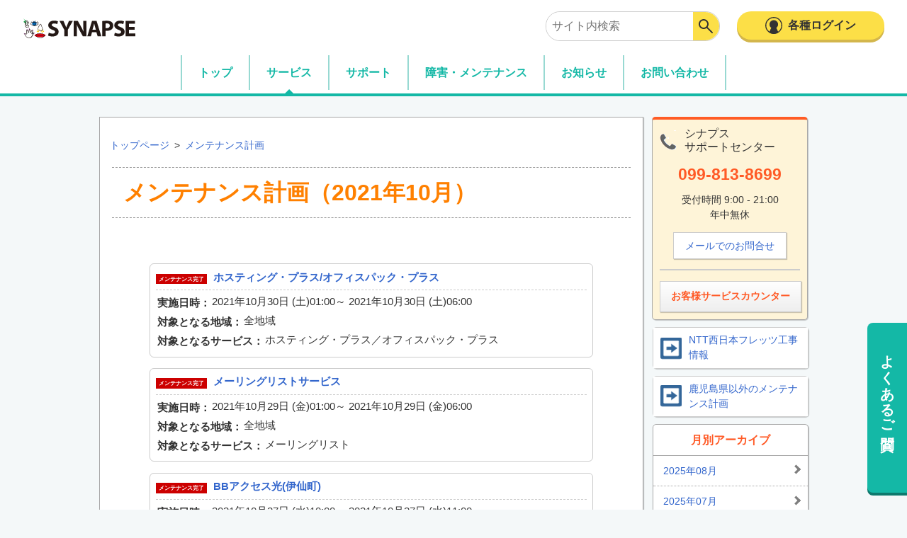

--- FILE ---
content_type: text/html; charset=UTF-8
request_url: https://www.synapse.jp/apps/maintenance/date/2021/10/?post_type=maintenance
body_size: 9702
content:

<!DOCTYPE HTML>
<html lang="ja">
<head>
<!-- Google Tag Manager -->
<script>(function(w,d,s,l,i){w[l]=w[l]||[];w[l].push({'gtm.start':
    new Date().getTime(),event:'gtm.js'});var f=d.getElementsByTagName(s)[0],
    j=d.createElement(s),dl=l!='dataLayer'?'&l='+l:'';j.async=true;j.src=
    'https://www.googletagmanager.com/gtm.js?id='+i+dl;f.parentNode.insertBefore(j,f);
    })(window,document,'script','dataLayer','GTM-5BW6DNR');</script>
    <!-- End Google Tag Manager -->
<meta charset="utf-8" />
<meta http-equiv="X-UA-Compatible" content="IE=edge, chrome=1" />
<meta name="viewport" content="width=device-width" />
<meta name="description" content="SYNAPSE（シナプス）は、鹿児島から「地域密着」「安全・安心」「高速・快適」なサービスを提供する鹿児島の地域密着型プロバイダです。フレッツ光など、ブロードバンドにももちろん対応！" />
<meta name="keywords" content="シナプス,SYNAPSE,鹿児島,かごしま,プロバイダ,年中無休,ISP,高速,フレッツ,FLETS,光,ADSL,ブロードバンド,地域密着,地域情報,安全,安心,IP電話,ウィルス対策,アンチウィルス,着信拒否,迷惑メールフィルター,スクリーニング,ブログ,セミナー,訪問サポート" />
<meta name="robots" content="index,follow" />
<meta property="og:type" content="website" />
<meta property="og:url" content="https://www.synapse.jp/" />
<meta property="og:image" content="/common/img/logo_ogp.png" />
<meta property="og:site_name" content="SYNAPSE（シナプス）" />
<meta property="og:title" content="鹿児島の「地域密着」「安全・安心」「高速・快適」プロバイダ｜SYNAPSE（シナプス）" />
<meta property="og:description"
content="SYNAPSE（シナプス）は、鹿児島から「地域密着」「安全・安心」「高速・快適」なサービスを提供する鹿児島の地域密着型プロバイダです。フレッツ光など、ブロードバンドにももちろん対応！" />


<link rel="shortcut icon" href="/favicon.ico" />

<!-- 新サイトリセットcss -->
<link rel="stylesheet" href="/common/new/reset.css">

<link rel="stylesheet" href="/common/css/style.css" media="all" />
<link rel="stylesheet" href="/common/css/navigation.css" media="all" />
<link rel="stylesheet" href="/common/css/base_new.css" media="all" />
<script src="/common/js/jquery-1.11.min.js"></script>
<script src="/common/js/accordion.js"></script>
<script src="/common/js/search.js"></script>
<!-- <script src="/common/js/scrollFixed.js"></script> -->
<script src="/common/js/breadcrumb-f.js"></script>
<script src="/common/js/pagetop.js"></script>
<!-- <script src="/common/js/apply_ga.js"></script> -->
<!--[if lt IE 9]>
<script src="/common/js/html5shiv-printshiv.min.js"></script>
<script src="/common/js/IE9.js"></script>
<script src="/common/js/respond.min.js"></script>
<![endif]-->

<!-- 新サイトヘッダ・フッタ関連読み込み：CSS -->
<link rel="stylesheet" href="/common/new/header.css">
<link rel="stylesheet" href="/common/new/footer.css">

<!-- シナプス調整用：CSS -->
<link rel="stylesheet" href="/common/new/synapse_adjustment.css">

<!-- 新サイトヘッダ・フッタ関連読み込み：JS -->
<script src="/common/new/header.js"></script>

<title>メンテナンス計画（2021年10月）</title>

<title>メンテナンス &#8211; shp-apps</title>
<meta name='robots' content='max-image-preview:large' />
	<style>img:is([sizes="auto" i], [sizes^="auto," i]) { contain-intrinsic-size: 3000px 1500px }</style>
	<link rel='dns-prefetch' href='//yubinbango.github.io' />
<link rel="alternate" type="application/rss+xml" title="shp-apps &raquo; フィード" href="https://www.synapse.jp/apps/feed/" />
<link rel="alternate" type="application/rss+xml" title="shp-apps &raquo; コメントフィード" href="https://www.synapse.jp/apps/comments/feed/" />
<link rel="alternate" type="application/rss+xml" title="shp-apps &raquo; メンテナンス フィード" href="https://www.synapse.jp/apps/maintenance/feed/" />
<script type="text/javascript">
/* <![CDATA[ */
window._wpemojiSettings = {"baseUrl":"https:\/\/s.w.org\/images\/core\/emoji\/16.0.1\/72x72\/","ext":".png","svgUrl":"https:\/\/s.w.org\/images\/core\/emoji\/16.0.1\/svg\/","svgExt":".svg","source":{"concatemoji":"https:\/\/www.synapse.jp\/apps\/wp-includes\/js\/wp-emoji-release.min.js?ver=6.8.3"}};
/*! This file is auto-generated */
!function(s,n){var o,i,e;function c(e){try{var t={supportTests:e,timestamp:(new Date).valueOf()};sessionStorage.setItem(o,JSON.stringify(t))}catch(e){}}function p(e,t,n){e.clearRect(0,0,e.canvas.width,e.canvas.height),e.fillText(t,0,0);var t=new Uint32Array(e.getImageData(0,0,e.canvas.width,e.canvas.height).data),a=(e.clearRect(0,0,e.canvas.width,e.canvas.height),e.fillText(n,0,0),new Uint32Array(e.getImageData(0,0,e.canvas.width,e.canvas.height).data));return t.every(function(e,t){return e===a[t]})}function u(e,t){e.clearRect(0,0,e.canvas.width,e.canvas.height),e.fillText(t,0,0);for(var n=e.getImageData(16,16,1,1),a=0;a<n.data.length;a++)if(0!==n.data[a])return!1;return!0}function f(e,t,n,a){switch(t){case"flag":return n(e,"\ud83c\udff3\ufe0f\u200d\u26a7\ufe0f","\ud83c\udff3\ufe0f\u200b\u26a7\ufe0f")?!1:!n(e,"\ud83c\udde8\ud83c\uddf6","\ud83c\udde8\u200b\ud83c\uddf6")&&!n(e,"\ud83c\udff4\udb40\udc67\udb40\udc62\udb40\udc65\udb40\udc6e\udb40\udc67\udb40\udc7f","\ud83c\udff4\u200b\udb40\udc67\u200b\udb40\udc62\u200b\udb40\udc65\u200b\udb40\udc6e\u200b\udb40\udc67\u200b\udb40\udc7f");case"emoji":return!a(e,"\ud83e\udedf")}return!1}function g(e,t,n,a){var r="undefined"!=typeof WorkerGlobalScope&&self instanceof WorkerGlobalScope?new OffscreenCanvas(300,150):s.createElement("canvas"),o=r.getContext("2d",{willReadFrequently:!0}),i=(o.textBaseline="top",o.font="600 32px Arial",{});return e.forEach(function(e){i[e]=t(o,e,n,a)}),i}function t(e){var t=s.createElement("script");t.src=e,t.defer=!0,s.head.appendChild(t)}"undefined"!=typeof Promise&&(o="wpEmojiSettingsSupports",i=["flag","emoji"],n.supports={everything:!0,everythingExceptFlag:!0},e=new Promise(function(e){s.addEventListener("DOMContentLoaded",e,{once:!0})}),new Promise(function(t){var n=function(){try{var e=JSON.parse(sessionStorage.getItem(o));if("object"==typeof e&&"number"==typeof e.timestamp&&(new Date).valueOf()<e.timestamp+604800&&"object"==typeof e.supportTests)return e.supportTests}catch(e){}return null}();if(!n){if("undefined"!=typeof Worker&&"undefined"!=typeof OffscreenCanvas&&"undefined"!=typeof URL&&URL.createObjectURL&&"undefined"!=typeof Blob)try{var e="postMessage("+g.toString()+"("+[JSON.stringify(i),f.toString(),p.toString(),u.toString()].join(",")+"));",a=new Blob([e],{type:"text/javascript"}),r=new Worker(URL.createObjectURL(a),{name:"wpTestEmojiSupports"});return void(r.onmessage=function(e){c(n=e.data),r.terminate(),t(n)})}catch(e){}c(n=g(i,f,p,u))}t(n)}).then(function(e){for(var t in e)n.supports[t]=e[t],n.supports.everything=n.supports.everything&&n.supports[t],"flag"!==t&&(n.supports.everythingExceptFlag=n.supports.everythingExceptFlag&&n.supports[t]);n.supports.everythingExceptFlag=n.supports.everythingExceptFlag&&!n.supports.flag,n.DOMReady=!1,n.readyCallback=function(){n.DOMReady=!0}}).then(function(){return e}).then(function(){var e;n.supports.everything||(n.readyCallback(),(e=n.source||{}).concatemoji?t(e.concatemoji):e.wpemoji&&e.twemoji&&(t(e.twemoji),t(e.wpemoji)))}))}((window,document),window._wpemojiSettings);
/* ]]> */
</script>
<style id='wp-emoji-styles-inline-css' type='text/css'>

	img.wp-smiley, img.emoji {
		display: inline !important;
		border: none !important;
		box-shadow: none !important;
		height: 1em !important;
		width: 1em !important;
		margin: 0 0.07em !important;
		vertical-align: -0.1em !important;
		background: none !important;
		padding: 0 !important;
	}
</style>
<link rel='stylesheet' id='wp-block-library-css' href='https://www.synapse.jp/apps/wp-includes/css/dist/block-library/style.min.css?ver=6.8.3' type='text/css' media='all' />
<style id='classic-theme-styles-inline-css' type='text/css'>
/*! This file is auto-generated */
.wp-block-button__link{color:#fff;background-color:#32373c;border-radius:9999px;box-shadow:none;text-decoration:none;padding:calc(.667em + 2px) calc(1.333em + 2px);font-size:1.125em}.wp-block-file__button{background:#32373c;color:#fff;text-decoration:none}
</style>
<style id='global-styles-inline-css' type='text/css'>
:root{--wp--preset--aspect-ratio--square: 1;--wp--preset--aspect-ratio--4-3: 4/3;--wp--preset--aspect-ratio--3-4: 3/4;--wp--preset--aspect-ratio--3-2: 3/2;--wp--preset--aspect-ratio--2-3: 2/3;--wp--preset--aspect-ratio--16-9: 16/9;--wp--preset--aspect-ratio--9-16: 9/16;--wp--preset--color--black: #000000;--wp--preset--color--cyan-bluish-gray: #abb8c3;--wp--preset--color--white: #ffffff;--wp--preset--color--pale-pink: #f78da7;--wp--preset--color--vivid-red: #cf2e2e;--wp--preset--color--luminous-vivid-orange: #ff6900;--wp--preset--color--luminous-vivid-amber: #fcb900;--wp--preset--color--light-green-cyan: #7bdcb5;--wp--preset--color--vivid-green-cyan: #00d084;--wp--preset--color--pale-cyan-blue: #8ed1fc;--wp--preset--color--vivid-cyan-blue: #0693e3;--wp--preset--color--vivid-purple: #9b51e0;--wp--preset--gradient--vivid-cyan-blue-to-vivid-purple: linear-gradient(135deg,rgba(6,147,227,1) 0%,rgb(155,81,224) 100%);--wp--preset--gradient--light-green-cyan-to-vivid-green-cyan: linear-gradient(135deg,rgb(122,220,180) 0%,rgb(0,208,130) 100%);--wp--preset--gradient--luminous-vivid-amber-to-luminous-vivid-orange: linear-gradient(135deg,rgba(252,185,0,1) 0%,rgba(255,105,0,1) 100%);--wp--preset--gradient--luminous-vivid-orange-to-vivid-red: linear-gradient(135deg,rgba(255,105,0,1) 0%,rgb(207,46,46) 100%);--wp--preset--gradient--very-light-gray-to-cyan-bluish-gray: linear-gradient(135deg,rgb(238,238,238) 0%,rgb(169,184,195) 100%);--wp--preset--gradient--cool-to-warm-spectrum: linear-gradient(135deg,rgb(74,234,220) 0%,rgb(151,120,209) 20%,rgb(207,42,186) 40%,rgb(238,44,130) 60%,rgb(251,105,98) 80%,rgb(254,248,76) 100%);--wp--preset--gradient--blush-light-purple: linear-gradient(135deg,rgb(255,206,236) 0%,rgb(152,150,240) 100%);--wp--preset--gradient--blush-bordeaux: linear-gradient(135deg,rgb(254,205,165) 0%,rgb(254,45,45) 50%,rgb(107,0,62) 100%);--wp--preset--gradient--luminous-dusk: linear-gradient(135deg,rgb(255,203,112) 0%,rgb(199,81,192) 50%,rgb(65,88,208) 100%);--wp--preset--gradient--pale-ocean: linear-gradient(135deg,rgb(255,245,203) 0%,rgb(182,227,212) 50%,rgb(51,167,181) 100%);--wp--preset--gradient--electric-grass: linear-gradient(135deg,rgb(202,248,128) 0%,rgb(113,206,126) 100%);--wp--preset--gradient--midnight: linear-gradient(135deg,rgb(2,3,129) 0%,rgb(40,116,252) 100%);--wp--preset--font-size--small: 13px;--wp--preset--font-size--medium: 20px;--wp--preset--font-size--large: 36px;--wp--preset--font-size--x-large: 42px;--wp--preset--spacing--20: 0.44rem;--wp--preset--spacing--30: 0.67rem;--wp--preset--spacing--40: 1rem;--wp--preset--spacing--50: 1.5rem;--wp--preset--spacing--60: 2.25rem;--wp--preset--spacing--70: 3.38rem;--wp--preset--spacing--80: 5.06rem;--wp--preset--shadow--natural: 6px 6px 9px rgba(0, 0, 0, 0.2);--wp--preset--shadow--deep: 12px 12px 50px rgba(0, 0, 0, 0.4);--wp--preset--shadow--sharp: 6px 6px 0px rgba(0, 0, 0, 0.2);--wp--preset--shadow--outlined: 6px 6px 0px -3px rgba(255, 255, 255, 1), 6px 6px rgba(0, 0, 0, 1);--wp--preset--shadow--crisp: 6px 6px 0px rgba(0, 0, 0, 1);}:where(.is-layout-flex){gap: 0.5em;}:where(.is-layout-grid){gap: 0.5em;}body .is-layout-flex{display: flex;}.is-layout-flex{flex-wrap: wrap;align-items: center;}.is-layout-flex > :is(*, div){margin: 0;}body .is-layout-grid{display: grid;}.is-layout-grid > :is(*, div){margin: 0;}:where(.wp-block-columns.is-layout-flex){gap: 2em;}:where(.wp-block-columns.is-layout-grid){gap: 2em;}:where(.wp-block-post-template.is-layout-flex){gap: 1.25em;}:where(.wp-block-post-template.is-layout-grid){gap: 1.25em;}.has-black-color{color: var(--wp--preset--color--black) !important;}.has-cyan-bluish-gray-color{color: var(--wp--preset--color--cyan-bluish-gray) !important;}.has-white-color{color: var(--wp--preset--color--white) !important;}.has-pale-pink-color{color: var(--wp--preset--color--pale-pink) !important;}.has-vivid-red-color{color: var(--wp--preset--color--vivid-red) !important;}.has-luminous-vivid-orange-color{color: var(--wp--preset--color--luminous-vivid-orange) !important;}.has-luminous-vivid-amber-color{color: var(--wp--preset--color--luminous-vivid-amber) !important;}.has-light-green-cyan-color{color: var(--wp--preset--color--light-green-cyan) !important;}.has-vivid-green-cyan-color{color: var(--wp--preset--color--vivid-green-cyan) !important;}.has-pale-cyan-blue-color{color: var(--wp--preset--color--pale-cyan-blue) !important;}.has-vivid-cyan-blue-color{color: var(--wp--preset--color--vivid-cyan-blue) !important;}.has-vivid-purple-color{color: var(--wp--preset--color--vivid-purple) !important;}.has-black-background-color{background-color: var(--wp--preset--color--black) !important;}.has-cyan-bluish-gray-background-color{background-color: var(--wp--preset--color--cyan-bluish-gray) !important;}.has-white-background-color{background-color: var(--wp--preset--color--white) !important;}.has-pale-pink-background-color{background-color: var(--wp--preset--color--pale-pink) !important;}.has-vivid-red-background-color{background-color: var(--wp--preset--color--vivid-red) !important;}.has-luminous-vivid-orange-background-color{background-color: var(--wp--preset--color--luminous-vivid-orange) !important;}.has-luminous-vivid-amber-background-color{background-color: var(--wp--preset--color--luminous-vivid-amber) !important;}.has-light-green-cyan-background-color{background-color: var(--wp--preset--color--light-green-cyan) !important;}.has-vivid-green-cyan-background-color{background-color: var(--wp--preset--color--vivid-green-cyan) !important;}.has-pale-cyan-blue-background-color{background-color: var(--wp--preset--color--pale-cyan-blue) !important;}.has-vivid-cyan-blue-background-color{background-color: var(--wp--preset--color--vivid-cyan-blue) !important;}.has-vivid-purple-background-color{background-color: var(--wp--preset--color--vivid-purple) !important;}.has-black-border-color{border-color: var(--wp--preset--color--black) !important;}.has-cyan-bluish-gray-border-color{border-color: var(--wp--preset--color--cyan-bluish-gray) !important;}.has-white-border-color{border-color: var(--wp--preset--color--white) !important;}.has-pale-pink-border-color{border-color: var(--wp--preset--color--pale-pink) !important;}.has-vivid-red-border-color{border-color: var(--wp--preset--color--vivid-red) !important;}.has-luminous-vivid-orange-border-color{border-color: var(--wp--preset--color--luminous-vivid-orange) !important;}.has-luminous-vivid-amber-border-color{border-color: var(--wp--preset--color--luminous-vivid-amber) !important;}.has-light-green-cyan-border-color{border-color: var(--wp--preset--color--light-green-cyan) !important;}.has-vivid-green-cyan-border-color{border-color: var(--wp--preset--color--vivid-green-cyan) !important;}.has-pale-cyan-blue-border-color{border-color: var(--wp--preset--color--pale-cyan-blue) !important;}.has-vivid-cyan-blue-border-color{border-color: var(--wp--preset--color--vivid-cyan-blue) !important;}.has-vivid-purple-border-color{border-color: var(--wp--preset--color--vivid-purple) !important;}.has-vivid-cyan-blue-to-vivid-purple-gradient-background{background: var(--wp--preset--gradient--vivid-cyan-blue-to-vivid-purple) !important;}.has-light-green-cyan-to-vivid-green-cyan-gradient-background{background: var(--wp--preset--gradient--light-green-cyan-to-vivid-green-cyan) !important;}.has-luminous-vivid-amber-to-luminous-vivid-orange-gradient-background{background: var(--wp--preset--gradient--luminous-vivid-amber-to-luminous-vivid-orange) !important;}.has-luminous-vivid-orange-to-vivid-red-gradient-background{background: var(--wp--preset--gradient--luminous-vivid-orange-to-vivid-red) !important;}.has-very-light-gray-to-cyan-bluish-gray-gradient-background{background: var(--wp--preset--gradient--very-light-gray-to-cyan-bluish-gray) !important;}.has-cool-to-warm-spectrum-gradient-background{background: var(--wp--preset--gradient--cool-to-warm-spectrum) !important;}.has-blush-light-purple-gradient-background{background: var(--wp--preset--gradient--blush-light-purple) !important;}.has-blush-bordeaux-gradient-background{background: var(--wp--preset--gradient--blush-bordeaux) !important;}.has-luminous-dusk-gradient-background{background: var(--wp--preset--gradient--luminous-dusk) !important;}.has-pale-ocean-gradient-background{background: var(--wp--preset--gradient--pale-ocean) !important;}.has-electric-grass-gradient-background{background: var(--wp--preset--gradient--electric-grass) !important;}.has-midnight-gradient-background{background: var(--wp--preset--gradient--midnight) !important;}.has-small-font-size{font-size: var(--wp--preset--font-size--small) !important;}.has-medium-font-size{font-size: var(--wp--preset--font-size--medium) !important;}.has-large-font-size{font-size: var(--wp--preset--font-size--large) !important;}.has-x-large-font-size{font-size: var(--wp--preset--font-size--x-large) !important;}
:where(.wp-block-post-template.is-layout-flex){gap: 1.25em;}:where(.wp-block-post-template.is-layout-grid){gap: 1.25em;}
:where(.wp-block-columns.is-layout-flex){gap: 2em;}:where(.wp-block-columns.is-layout-grid){gap: 2em;}
:root :where(.wp-block-pullquote){font-size: 1.5em;line-height: 1.6;}
</style>
<link rel='stylesheet' id='apps-style-css' href='https://www.synapse.jp/apps/wp-content/themes/shp-apps/style.css?ver=6.8.3' type='text/css' media='all' />
<link rel='stylesheet' id='wp-pagenavi-css' href='https://www.synapse.jp/apps/wp-content/plugins/wp-pagenavi/pagenavi-css.css?ver=2.70' type='text/css' media='all' />
<link rel="https://api.w.org/" href="https://www.synapse.jp/apps/wp-json/" /><link rel="EditURI" type="application/rsd+xml" title="RSD" href="https://www.synapse.jp/apps/xmlrpc.php?rsd" />
<meta name="generator" content="WordPress 6.8.3" />
<style type="text/css">.recentcomments a{display:inline !important;padding:0 !important;margin:0 !important;}</style></head>
<body id="shp-apps" class="">
<div id="wrapper">
<header id="header"  class="global-header">

<!--<header id="header" class="global-header">--><!--削除-->
<div class="header-inner">
  <div class="responsive-header">
    <h1>
      <a id="h1-link" href="#">SYNAPSE</a>
    </h1>
    <a id="menu-button">
      <span class="menu-button__text">メニュー</span>
    </a>
  </div>
  <div class="header-content">
    <div class="top-area">
      <div class="action-area">
        <form action="https://www.synapse.jp/cgi/search/cgi/index.cgi" method="get" name="sForm">
          <div class="search-box">
            <input class="search-box__text" type="text" name="sText" placeholder="サイト内検索">
            <input class="search-box__button" type="submit" value="検索" alt="検索" onclick="ga('send', 'event', 'search', 'header');">
            <input type="hidden" name="sRadio" value="1">
          </div>
        </form>
        <button id="login-button">各種ログイン</button>
      </div>
      <div class="login-area-cover">
        <div class="login-area">
          <ul class="login-ul visibility-hidden">
            <li class="login-ul__menu">
              <p class="login-ul__explain">シナプス会員のための無料WEBメール</p>
              <a class="login-ul__link login-ul__link-mail" href="https://mail.synapse.jp/">シナプスWEBメール</a>
            </li>
            <li class="login-ul__menu">
              <p class="login-ul__explain">会員様が写真や日記などを簡単に公開できる</p>
              <a class="login-ul__link login-ul__link-blog" href="https://www.synapse.jp/blog/">シナプスぶろぐ</a>
            </li>
            <li class="login-ul__menu">
              <p class="login-ul__explain">契約の確認・設定・変更はこちら</p>
              <a class="login-ul__link login-ul__link-sc" href="https://setup.synapse.ne.jp/servicecounter/">お客様サービスカウンター</a>
            </li>
          </ul>
        </div>
      </div>
    </div>
    <nav id="nv-global" class="nv-global">
      <ul class="nv-global__ul">
        <li class="nv-global__menu">
          <a id="nv-global__toppage" class="nv-global__link" href="#">トップ</a>
        </li>
        <li class="nv-global__menu has-child">
          <span id="nv-global__service" class="nv-global__link">サービス</span>
          <ul class="child-ul pc">
            <li class="child-ul__menu">
              <a class="child-ul__link" href="/services/">
                <p class="child-ul__title">一般サービス</p>
                <p class="child-ul__explain">自宅・事務所の光回線・モバイル・サポートサービスなど</p>
              </a>
            </li>
            <li class="child-ul__menu">
              <a class="child-ul__link" href="/services/#corporationServiceSection">
                <p class="child-ul__title">法人・組織専用サービス</p>
                <p class="child-ul__explain">独自ドメイン・固定IP・法人向けモバイルなど</p>
              </a>
            </li>
            <li class="child-ul__menu">
              <a class="child-ul__link" href="/services/option/">
                <p class="child-ul__title">オプションサービス・付加機能</p>
                <p class="child-ul__explain">オプションサービスや標準付加している機能の説明</p>
              </a>
            </li>
          </ul>
        </li>
        <li class="nv-global__menu">
          <a id="nv-global__support" class="nv-global__link" href="/support/">サポート</a>
        </li>
        <li class="nv-global__menu">
          <a id="nv-global__fault" class="nv-global__link" href="/service-status/">障害・メンテナンス</a>
        </li>
        <li class="nv-global__menu">
          <a id="nv-global__news" class="nv-global__link" href="/news-info/">お知らせ</a>
        </li>
        <li class="nv-global__menu">
          <a id="nv-global__contact" class="nv-global__link" href="/contact/">お問い合わせ</a>
        </li>
      </ul>
    </nav>
  </div>
</div>
<!--</header>--><!--削除-->
</header><!-- // #header -->
<div id="content_area" class="cf">
<article id="main_area">
<div id="breadcrumb">

<ul id="org_wifi">
	<li itemscope itemtype="http://data-vocabulary.org/Breadcrumb"><a href="/" itemprop="url"><span itemprop="title">トップページ</span></a></li>
	<li>&gt;</li>
	<li itemscope itemtype="http://data-vocabulary.org/Breadcrumb"><a href="/apps/maintenance/" itemprop="url"><span itemprop="title">メンテナンス計画</span></a></li>
</ul>
</div>
<div id="container">
<div id="container-box">

	<h1>メンテナンス計画（2021年10月）</h1>

	<div class="mainte">

		<!--　本日のメンテナンス処理　-->
		
		<!--　メンテナンス処理　-->
		
			
<article id="post-1202" class="post-1202 maintenance type-maintenance status-publish hentry">
			
				<div class="mainteBox">
					<div class="mainteHeader">
					<span class="mainteHeader_completed-red">メンテナンス完了</span>
					<strong class="mainteHeader_name"><a href="https://www.synapse.jp/apps/maintenance/1202/" rel="bookmark">ホスティング・プラス/オフィスパック・プラス</a></strong>					</div>
					<dl class="mainteList">
						<dt class="mainteList_title">実施日時：</dt>
						<dd class="mainteList_content-date">
							<span>2021年10月30日 (土) </span>01:00～
							<span>2021年10月30日 (土) </span>06:00						</dd>
					</dl>
					<dl class="mainteList">
						<dt class="mainteList_title">対象となる地域：</dt>
						<dd class="mainteList_content-place">
							全地域						</dd>
					</dl>
					<dl class="mainteList">
						<dt class="mainteList_title">対象となるサービス：</dt>
						<dd class="mainteList_content-service">
							ホスティング・プラス／オフィスパック・プラス						</dd>
					</dl>
				</div><!-- .mainteList -->
			</article><!-- #post-## -->

<article id="post-1196" class="post-1196 maintenance type-maintenance status-publish hentry">
			
				<div class="mainteBox">
					<div class="mainteHeader">
					<span class="mainteHeader_completed-red">メンテナンス完了</span>
					<strong class="mainteHeader_name"><a href="https://www.synapse.jp/apps/maintenance/1196/" rel="bookmark">メーリングリストサービス</a></strong>					</div>
					<dl class="mainteList">
						<dt class="mainteList_title">実施日時：</dt>
						<dd class="mainteList_content-date">
							<span>2021年10月29日 (金) </span>01:00～
							<span>2021年10月29日 (金) </span>06:00						</dd>
					</dl>
					<dl class="mainteList">
						<dt class="mainteList_title">対象となる地域：</dt>
						<dd class="mainteList_content-place">
							全地域						</dd>
					</dl>
					<dl class="mainteList">
						<dt class="mainteList_title">対象となるサービス：</dt>
						<dd class="mainteList_content-service">
							メーリングリスト						</dd>
					</dl>
				</div><!-- .mainteList -->
			</article><!-- #post-## -->

<article id="post-1201" class="post-1201 maintenance type-maintenance status-publish hentry">
			
				<div class="mainteBox">
					<div class="mainteHeader">
					<span class="mainteHeader_completed-red">メンテナンス完了</span>
					<strong class="mainteHeader_name"><a href="https://www.synapse.jp/apps/maintenance/1201/" rel="bookmark">BBアクセス光(伊仙町)</a></strong>					</div>
					<dl class="mainteList">
						<dt class="mainteList_title">実施日時：</dt>
						<dd class="mainteList_content-date">
							<span>2021年10月27日 (水) </span>10:00～
							<span>2021年10月27日 (水) </span>11:00						</dd>
					</dl>
					<dl class="mainteList">
						<dt class="mainteList_title">対象となる地域：</dt>
						<dd class="mainteList_content-place">
							伊仙町						</dd>
					</dl>
					<dl class="mainteList">
						<dt class="mainteList_title">対象となるサービス：</dt>
						<dd class="mainteList_content-service">
							BBアクセス						</dd>
					</dl>
				</div><!-- .mainteList -->
			</article><!-- #post-## -->

<article id="post-1192" class="post-1192 maintenance type-maintenance status-publish hentry">
			
				<div class="mainteBox">
					<div class="mainteHeader">
					<span class="mainteHeader_completed-red">メンテナンス完了</span>
					<strong class="mainteHeader_name"><a href="https://www.synapse.jp/apps/maintenance/1192/" rel="bookmark">メール(po14.synapse.ne.jp)</a></strong>					</div>
					<dl class="mainteList">
						<dt class="mainteList_title">実施日時：</dt>
						<dd class="mainteList_content-date">
							<span>2021年10月22日 (金) </span>01:00～
							<span>2021年10月22日 (金) </span>03:00						</dd>
					</dl>
					<dl class="mainteList">
						<dt class="mainteList_title">対象となる地域：</dt>
						<dd class="mainteList_content-place">
							全地域						</dd>
					</dl>
					<dl class="mainteList">
						<dt class="mainteList_title">対象となるサービス：</dt>
						<dd class="mainteList_content-service">
							メールサーバ						</dd>
					</dl>
				</div><!-- .mainteList -->
			</article><!-- #post-## -->

<article id="post-1193" class="post-1193 maintenance type-maintenance status-publish hentry">
			
				<div class="mainteBox">
					<div class="mainteHeader">
					<span class="mainteHeader_completed-red">メンテナンス完了</span>
					<strong class="mainteHeader_name"><a href="https://www.synapse.jp/apps/maintenance/1193/" rel="bookmark">メール(po15.synapse.ne.jp)</a></strong>					</div>
					<dl class="mainteList">
						<dt class="mainteList_title">実施日時：</dt>
						<dd class="mainteList_content-date">
							<span>2021年10月22日 (金) </span>03:00～
							<span>2021年10月22日 (金) </span>05:00						</dd>
					</dl>
					<dl class="mainteList">
						<dt class="mainteList_title">対象となる地域：</dt>
						<dd class="mainteList_content-place">
							全地域						</dd>
					</dl>
					<dl class="mainteList">
						<dt class="mainteList_title">対象となるサービス：</dt>
						<dd class="mainteList_content-service">
							メールサーバ						</dd>
					</dl>
				</div><!-- .mainteList -->
			</article><!-- #post-## -->

<article id="post-1195" class="post-1195 maintenance type-maintenance status-publish hentry">
			
				<div class="mainteBox">
					<div class="mainteHeader">
					<span class="mainteHeader_completed-red">メンテナンス完了</span>
					<strong class="mainteHeader_name"><a href="https://www.synapse.jp/apps/maintenance/1195/" rel="bookmark">BBアクセス光(天城町)</a></strong>					</div>
					<dl class="mainteList">
						<dt class="mainteList_title">実施日時：</dt>
						<dd class="mainteList_content-date">
							<span>2021年10月13日 (水) </span>10:00～
							<span>2021年10月13日 (水) </span>11:00						</dd>
					</dl>
					<dl class="mainteList">
						<dt class="mainteList_title">対象となる地域：</dt>
						<dd class="mainteList_content-place">
							天城町						</dd>
					</dl>
					<dl class="mainteList">
						<dt class="mainteList_title">対象となるサービス：</dt>
						<dd class="mainteList_content-service">
							BBアクセス						</dd>
					</dl>
				</div><!-- .mainteList -->
			</article><!-- #post-## -->

<article id="post-1194" class="post-1194 maintenance type-maintenance status-publish hentry">
			
				<div class="mainteBox">
					<div class="mainteHeader">
					<span class="mainteHeader_completed-red">メンテナンス完了</span>
					<strong class="mainteHeader_name"><a href="https://www.synapse.jp/apps/maintenance/1194/" rel="bookmark">シナプスでんわ</a></strong>					</div>
					<dl class="mainteList">
						<dt class="mainteList_title">実施日時：</dt>
						<dd class="mainteList_content-date">
							<span>2021年10月12日 (火) </span>14:00～
							<span>2021年10月12日 (火) </span>16:00						</dd>
					</dl>
					<dl class="mainteList">
						<dt class="mainteList_title">対象となる地域：</dt>
						<dd class="mainteList_content-place">
							全地域						</dd>
					</dl>
					<dl class="mainteList">
						<dt class="mainteList_title">対象となるサービス：</dt>
						<dd class="mainteList_content-service">
							シナプスでんわ						</dd>
					</dl>
				</div><!-- .mainteList -->
			</article><!-- #post-## -->

<article id="post-1191" class="post-1191 maintenance type-maintenance status-publish hentry">
			
				<div class="mainteBox">
					<div class="mainteHeader">
					<span class="mainteHeader_completed-red">メンテナンス完了</span>
					<strong class="mainteHeader_name"><a href="https://www.synapse.jp/apps/maintenance/1191/" rel="bookmark">ホスティング・プラス/オフィスパック・プラス</a></strong>					</div>
					<dl class="mainteList">
						<dt class="mainteList_title">実施日時：</dt>
						<dd class="mainteList_content-date">
							<span>2021年10月09日 (土) </span>01:00～
							<span>2021年10月09日 (土) </span>06:00						</dd>
					</dl>
					<dl class="mainteList">
						<dt class="mainteList_title">対象となる地域：</dt>
						<dd class="mainteList_content-place">
							全地域						</dd>
					</dl>
					<dl class="mainteList">
						<dt class="mainteList_title">対象となるサービス：</dt>
						<dd class="mainteList_content-service">
							ホスティング・プラス／オフィスパック・プラス						</dd>
					</dl>
				</div><!-- .mainteList -->
			</article><!-- #post-## -->

			</div><!-- .mainteList -->


</div><!-- // #container-box -->
</div><!-- // #container -->
</article><!-- // #main_area -->
<aside id="sub_area">
	<section id="sub_guide_1">

						<div id="support_guide_1">
					<h1 class="s_title">シナプス<br />サポートセンター</h1>
					<p class="s_tel_no s_fcolor_orange"><strong>099-813-8699</strong></p>
					<p class="s_tel_time">受付時間 9:00 - 21:00<br />年中無休</p>
                    <p class="s_inquiry_button"><a href="m&#97;i&#108;t&#111;:&#115;up&#112;&#111;r&#116;&#64;&#115;&#121;n&#97;p&#115;e.j&#112;">メールでのお問合せ</a></p>
                    <hr class="s_division" />
					<p class="s_action_button s_fcolor_orange"><a href="/sc/"><strong>お客様サービスカウンター</strong></a></p>
				</div><!-- // #support_guide_1 -->
	</section>
	<section>
		<p class="button"><a class="button_ntt" href="http://www.info-construction.ntt-west.co.jp/" target="_blank">NTT西日本フレッツ工事情報</a></p>
		<p class="button"><a class="button_ntt" href="https://support.nttpc.co.jp/csm?id=services_status" target="_blank">鹿児島県以外のメンテナンス計画</a></p>
	</section>
	<section id="nv_local">
		<div id="nv_local_list" calss="monthBox">
            <h1 class="monthBox-title">月別アーカイブ</h1>
			<nav id="nv_local_service">
					<ul>
												<li><a href="https://www.synapse.jp/apps/maintenance/date/2025/08?post_type=maintenance">2025年08月</a></li><li><a href="https://www.synapse.jp/apps/maintenance/date/2025/07?post_type=maintenance">2025年07月</a></li><li><a href="https://www.synapse.jp/apps/maintenance/date/2025/06?post_type=maintenance">2025年06月</a></li><li><a href="https://www.synapse.jp/apps/maintenance/date/2025/05?post_type=maintenance">2025年05月</a></li><li><a href="https://www.synapse.jp/apps/maintenance/date/2025/04?post_type=maintenance">2025年04月</a></li><li><a href="https://www.synapse.jp/apps/maintenance/date/2025/03?post_type=maintenance">2025年03月</a></li><li><a href="https://www.synapse.jp/apps/maintenance/date/2025/02?post_type=maintenance">2025年02月</a></li><li><a href="https://www.synapse.jp/apps/maintenance/date/2025/01?post_type=maintenance">2025年01月</a></li><li><a href="https://www.synapse.jp/apps/maintenance/date/2024/12?post_type=maintenance">2024年12月</a></li><li><a href="https://www.synapse.jp/apps/maintenance/date/2024/11?post_type=maintenance">2024年11月</a></li><li><a href="https://www.synapse.jp/apps/maintenance/date/2024/10?post_type=maintenance">2024年10月</a></li><li><a href="https://www.synapse.jp/apps/maintenance/date/2024/09?post_type=maintenance">2024年09月</a></li><li><a href="https://www.synapse.jp/apps/maintenance/date/2024/08?post_type=maintenance">2024年08月</a></li><li><a href="https://www.synapse.jp/apps/maintenance/date/2024/07?post_type=maintenance">2024年07月</a></li><li><a href="https://www.synapse.jp/apps/maintenance/date/2024/06?post_type=maintenance">2024年06月</a></li><li><a href="https://www.synapse.jp/apps/maintenance/date/2024/05?post_type=maintenance">2024年05月</a></li><li><a href="https://www.synapse.jp/apps/maintenance/date/2024/04?post_type=maintenance">2024年04月</a></li><li><a href="https://www.synapse.jp/apps/maintenance/date/2024/03?post_type=maintenance">2024年03月</a></li><li><a href="https://www.synapse.jp/apps/maintenance/date/2024/02?post_type=maintenance">2024年02月</a></li><li><a href="https://www.synapse.jp/apps/maintenance/date/2024/01?post_type=maintenance">2024年01月</a></li><li><a href="https://www.synapse.jp/apps/maintenance/date/2023/12?post_type=maintenance">2023年12月</a></li><li><a href="https://www.synapse.jp/apps/maintenance/date/2023/11?post_type=maintenance">2023年11月</a></li><li><a href="https://www.synapse.jp/apps/maintenance/date/2023/10?post_type=maintenance">2023年10月</a></li><li><a href="https://www.synapse.jp/apps/maintenance/date/2023/09?post_type=maintenance">2023年09月</a></li><li><a href="https://www.synapse.jp/apps/maintenance/date/2023/08?post_type=maintenance">2023年08月</a></li><li><a href="https://www.synapse.jp/apps/maintenance/date/2023/07?post_type=maintenance">2023年07月</a></li><li><a href="https://www.synapse.jp/apps/maintenance/date/2023/06?post_type=maintenance">2023年06月</a></li><li><a href="https://www.synapse.jp/apps/maintenance/date/2023/05?post_type=maintenance">2023年05月</a></li><li><a href="https://www.synapse.jp/apps/maintenance/date/2023/04?post_type=maintenance">2023年04月</a></li><li><a href="https://www.synapse.jp/apps/maintenance/date/2023/03?post_type=maintenance">2023年03月</a></li><li><a href="https://www.synapse.jp/apps/maintenance/date/2023/02?post_type=maintenance">2023年02月</a></li><li><a href="https://www.synapse.jp/apps/maintenance/date/2023/01?post_type=maintenance">2023年01月</a></li><li><a href="https://www.synapse.jp/apps/maintenance/date/2022/12?post_type=maintenance">2022年12月</a></li><li><a href="https://www.synapse.jp/apps/maintenance/date/2022/11?post_type=maintenance">2022年11月</a></li><li><a href="https://www.synapse.jp/apps/maintenance/date/2022/10?post_type=maintenance">2022年10月</a></li><li><a href="https://www.synapse.jp/apps/maintenance/date/2022/09?post_type=maintenance">2022年09月</a></li><li><a href="https://www.synapse.jp/apps/maintenance/date/2022/08?post_type=maintenance">2022年08月</a></li><li><a href="https://www.synapse.jp/apps/maintenance/date/2022/07?post_type=maintenance">2022年07月</a></li><li><a href="https://www.synapse.jp/apps/maintenance/date/2022/06?post_type=maintenance">2022年06月</a></li><li><a href="https://www.synapse.jp/apps/maintenance/date/2022/05?post_type=maintenance">2022年05月</a></li><li><a href="https://www.synapse.jp/apps/maintenance/date/2022/04?post_type=maintenance">2022年04月</a></li><li><a href="https://www.synapse.jp/apps/maintenance/date/2022/03?post_type=maintenance">2022年03月</a></li><li><a href="https://www.synapse.jp/apps/maintenance/date/2022/02?post_type=maintenance">2022年02月</a></li><li><a href="https://www.synapse.jp/apps/maintenance/date/2022/01?post_type=maintenance">2022年01月</a></li><li><a href="https://www.synapse.jp/apps/maintenance/date/2021/12?post_type=maintenance">2021年12月</a></li><li><a href="https://www.synapse.jp/apps/maintenance/date/2021/11?post_type=maintenance">2021年11月</a></li><li><a href="https://www.synapse.jp/apps/maintenance/date/2021/10?post_type=maintenance">2021年10月</a></li><li><a href="https://www.synapse.jp/apps/maintenance/date/2021/09?post_type=maintenance">2021年09月</a></li><li><a href="https://www.synapse.jp/apps/maintenance/date/2021/08?post_type=maintenance">2021年08月</a></li><li><a href="https://www.synapse.jp/apps/maintenance/date/2021/07?post_type=maintenance">2021年07月</a></li><li><a href="https://www.synapse.jp/apps/maintenance/date/2021/06?post_type=maintenance">2021年06月</a></li><li><a href="https://www.synapse.jp/apps/maintenance/date/2021/05?post_type=maintenance">2021年05月</a></li><li><a href="https://www.synapse.jp/apps/maintenance/date/2021/04?post_type=maintenance">2021年04月</a></li><li><a href="https://www.synapse.jp/apps/maintenance/date/2021/03?post_type=maintenance">2021年03月</a></li><li><a href="https://www.synapse.jp/apps/maintenance/date/2021/02?post_type=maintenance">2021年02月</a></li><li><a href="https://www.synapse.jp/apps/maintenance/date/2021/01?post_type=maintenance">2021年01月</a></li><li><a href="https://www.synapse.jp/apps/maintenance/date/2020/12?post_type=maintenance">2020年12月</a></li><li><a href="https://www.synapse.jp/apps/maintenance/date/2020/11?post_type=maintenance">2020年11月</a></li><li><a href="https://www.synapse.jp/apps/maintenance/date/2020/10?post_type=maintenance">2020年10月</a></li><li><a href="https://www.synapse.jp/apps/maintenance/date/2020/09?post_type=maintenance">2020年09月</a></li><li><a href="https://www.synapse.jp/apps/maintenance/date/2020/08?post_type=maintenance">2020年08月</a></li><li><a href="https://www.synapse.jp/apps/maintenance/date/2020/07?post_type=maintenance">2020年07月</a></li><li><a href="https://www.synapse.jp/apps/maintenance/date/2020/06?post_type=maintenance">2020年06月</a></li><li><a href="https://www.synapse.jp/apps/maintenance/date/2020/05?post_type=maintenance">2020年05月</a></li><li><a href="https://www.synapse.jp/apps/maintenance/date/2020/04?post_type=maintenance">2020年04月</a></li><li><a href="https://www.synapse.jp/apps/maintenance/date/2020/03?post_type=maintenance">2020年03月</a></li><li><a href="https://www.synapse.jp/apps/maintenance/date/2020/02?post_type=maintenance">2020年02月</a></li><li><a href="https://www.synapse.jp/apps/maintenance/date/2020/01?post_type=maintenance">2020年01月</a></li><li><a href="https://www.synapse.jp/apps/maintenance/date/2019/12?post_type=maintenance">2019年12月</a></li><li><a href="https://www.synapse.jp/apps/maintenance/date/2019/11?post_type=maintenance">2019年11月</a></li><li><a href="https://www.synapse.jp/apps/maintenance/date/2019/10?post_type=maintenance">2019年10月</a></li><li><a href="https://www.synapse.jp/apps/maintenance/date/2019/09?post_type=maintenance">2019年09月</a></li><li><a href="https://www.synapse.jp/apps/maintenance/date/2019/08?post_type=maintenance">2019年08月</a></li><li><a href="https://www.synapse.jp/apps/maintenance/date/2019/07?post_type=maintenance">2019年07月</a></li><li><a href="https://www.synapse.jp/apps/maintenance/date/2019/06?post_type=maintenance">2019年06月</a></li><li><a href="https://www.synapse.jp/apps/maintenance/date/2019/05?post_type=maintenance">2019年05月</a></li><li><a href="https://www.synapse.jp/apps/maintenance/date/2019/04?post_type=maintenance">2019年04月</a></li><li><a href="https://www.synapse.jp/apps/maintenance/date/2019/03?post_type=maintenance">2019年03月</a></li><li><a href="https://www.synapse.jp/apps/maintenance/date/2019/02?post_type=maintenance">2019年02月</a></li><li><a href="https://www.synapse.jp/apps/maintenance/date/2019/01?post_type=maintenance">2019年01月</a></li><li><a href="https://www.synapse.jp/apps/maintenance/date/2018/12?post_type=maintenance">2018年12月</a></li><li><a href="https://www.synapse.jp/apps/maintenance/date/2018/11?post_type=maintenance">2018年11月</a></li><li><a href="https://www.synapse.jp/apps/maintenance/date/2018/10?post_type=maintenance">2018年10月</a></li><li><a href="https://www.synapse.jp/apps/maintenance/date/2018/09?post_type=maintenance">2018年09月</a></li><li><a href="https://www.synapse.jp/apps/maintenance/date/2018/08?post_type=maintenance">2018年08月</a></li><li><a href="https://www.synapse.jp/apps/maintenance/date/2018/07?post_type=maintenance">2018年07月</a></li><li><a href="https://www.synapse.jp/apps/maintenance/date/2018/06?post_type=maintenance">2018年06月</a></li><li><a href="https://www.synapse.jp/apps/maintenance/date/2018/05?post_type=maintenance">2018年05月</a></li><li><a href="https://www.synapse.jp/apps/maintenance/date/2018/04?post_type=maintenance">2018年04月</a></li><li><a href="https://www.synapse.jp/apps/maintenance/date/2018/03?post_type=maintenance">2018年03月</a></li><li><a href="https://www.synapse.jp/apps/maintenance/date/2018/02?post_type=maintenance">2018年02月</a></li><li><a href="https://www.synapse.jp/apps/maintenance/date/2018/01?post_type=maintenance">2018年01月</a></li><li><a href="https://www.synapse.jp/apps/maintenance/date/2017/12?post_type=maintenance">2017年12月</a></li><li><a href="https://www.synapse.jp/apps/maintenance/date/2017/11?post_type=maintenance">2017年11月</a></li><li><a href="https://www.synapse.jp/apps/maintenance/date/2017/10?post_type=maintenance">2017年10月</a></li><li><a href="https://www.synapse.jp/apps/maintenance/date/2017/09?post_type=maintenance">2017年09月</a></li><li><a href="https://www.synapse.jp/apps/maintenance/date/2017/08?post_type=maintenance">2017年08月</a></li><li><a href="https://www.synapse.jp/apps/maintenance/date/2017/07?post_type=maintenance">2017年07月</a></li><li><a href="https://www.synapse.jp/apps/maintenance/date/2017/06?post_type=maintenance">2017年06月</a></li><li><a href="https://www.synapse.jp/apps/maintenance/date/2017/05?post_type=maintenance">2017年05月</a></li><li><a href="https://www.synapse.jp/apps/maintenance/date/2017/04?post_type=maintenance">2017年04月</a></li><li><a href="https://www.synapse.jp/apps/maintenance/date/2017/03?post_type=maintenance">2017年03月</a></li><li><a href="https://www.synapse.jp/apps/maintenance/date/2017/02?post_type=maintenance">2017年02月</a></li><li><a href="https://www.synapse.jp/apps/maintenance/date/2017/01?post_type=maintenance">2017年01月</a></li><li><a href="https://www.synapse.jp/apps/maintenance/date/2016/12?post_type=maintenance">2016年12月</a></li><li><a href="https://www.synapse.jp/apps/maintenance/date/2016/11?post_type=maintenance">2016年11月</a></li><li><a href="https://www.synapse.jp/apps/maintenance/date/2016/10?post_type=maintenance">2016年10月</a></li><li><a href="https://www.synapse.jp/apps/maintenance/date/2016/09?post_type=maintenance">2016年09月</a></li><li><a href="https://www.synapse.jp/apps/maintenance/date/2016/08?post_type=maintenance">2016年08月</a></li><li><a href="https://www.synapse.jp/apps/maintenance/date/2016/07?post_type=maintenance">2016年07月</a></li><li><a href="https://www.synapse.jp/apps/maintenance/date/2016/06?post_type=maintenance">2016年06月</a></li><li><a href="https://www.synapse.jp/apps/maintenance/date/2016/05?post_type=maintenance">2016年05月</a></li><li><a href="https://www.synapse.jp/apps/maintenance/date//?post_type=maintenance">年月</a></li>					</ul>
			</nav>
		</div><!-- // #nv_local_list -->

	</section>
	<section id="sub_guide_2">
	</section>
</aside><!-- // #sub -->
</div><!-- // #content_area -->

<p id="pagetop_pc"><img src="/common/img/pagetop.png" /></p>
<p id="pagetop_m"><img src="/common/img/pagetop.png" /></p>
<footer class="global-footer">

<!--<footer class="global-footer">--><!--削除-->
  <div class="footer-wrapper">
    <a href="https://faq.synapse.jp/" id="fixFaqBtn">よくあるご質問</a>
    <script async src="https://helpfeel.com/projects/js/helpfeel-element.js" data-project-name="synapse-isp-faq"></script>
    <div class="footer-inner">
      <nav class="footer-nav">
        <ul class="footer-ul">
          <li class="footer-ul__list">
            <a href="https://helpfeel.com/synapse-isp-faq/?utm_source=hp&utm_medium=referral&utm_content=footer-link" class="footer-ul__link">よくあるご質問</a>
          </li>
          <li class="footer-ul__list">
            <a href="/terms/" class="footer-ul__link">利用規約</a>
          </li>
          <li class="footer-ul__list">
            <a href="/notice/private.html" class="footer-ul__link">個人情報について</a>
          </li>
          <li class="footer-ul__list">
            <a href="/notice/link.html" class="footer-ul__link">リンクについて</a>
          </li>
          <li class="footer-ul__list">
            <a href="/notice/cope.html" class="footer-ul__link">違法疑義行為への対処方針</a>
          </li>
          <li class="footer-ul__list">
            <a href="/security/" class="footer-ul__link">セキュリティ情報</a>
          </li>
          <li class="footer-ul__list">
            <a href="https://corp.synapse.jp/" class="footer-ul__link">運営会社</a>
          </li>
          <li class="footer-ul__list">
            <a href="/notice/trademark.html" class="footer-ul__link">商標について</a>
          </li>
        </ul>
      </nav>
      <dl class="footer-dl">
        <dt class="footer-dl__dt">
          <h2><a class="footer-dl__logo" href="/">シナプス</a></h2>
        </dt>
        <div class="footer-dl__dd">
          <dd>〒890-0053鹿児島県鹿児島市中央町6-1</dd>
        </div>
      </dl>
      <p id="copy"><a class="copy-link" href="https://corp.synapse.jp/" target="_blank">© SYNAPSE Co.,Ltd.</a></p>
      <ul class="footer-marks">
        <li class="mark-group">
          <a href="https://www.synapse.jp/notice/anzen_anshin.html">
            <img src="/common/new/img/icon_safe_security.webp" alt="安心・安全マーク">
            <p>シナプスは、「安全・安心マーク」<span class="dib">認定プロバイダーです</span></p>
          </a>
        </li>
        <li class="mark-group">
          <a href="https://www.etoc.jp/elite/0036" target="_blank" rel="noopener noreferrer">
            <img src="/common/new/img/iconEtoc.webp" alt="優良電話事業者認証登録証">
            <p>シナプスは、ETOCによる「優良電話事業者」の<span class="dib">認定を受けています</span></p>
          </a>
        </li>
      </ul>
    </div>
  </div>
  <!--</footer>--><!--削除-->
</footer>
</div><!-- // #wrapper -->

<script type="speculationrules">
{"prefetch":[{"source":"document","where":{"and":[{"href_matches":"\/apps\/*"},{"not":{"href_matches":["\/apps\/wp-*.php","\/apps\/wp-admin\/*","\/apps\/wp-content\/uploads\/*","\/apps\/wp-content\/*","\/apps\/wp-content\/plugins\/*","\/apps\/wp-content\/themes\/shp-apps\/*","\/apps\/*\\?(.+)"]}},{"not":{"selector_matches":"a[rel~=\"nofollow\"]"}},{"not":{"selector_matches":".no-prefetch, .no-prefetch a"}}]},"eagerness":"conservative"}]}
</script>
<script type="text/javascript" src="https://www.synapse.jp/apps/wp-content/themes/shp-apps/js/navigation.js?ver=20120206" id="apps-navigation-js"></script>
<script type="text/javascript" src="https://www.synapse.jp/apps/wp-content/themes/shp-apps/js/skip-link-focus-fix.js?ver=20130115" id="apps-skip-link-focus-fix-js"></script>
<script type="text/javascript" src="https://yubinbango.github.io/yubinbango/yubinbango.js" id="yubinbango-js"></script>
</body>
</html>


--- FILE ---
content_type: text/css
request_url: https://www.synapse.jp/common/css/style.css
body_size: 5858
content:
@charset "UTF-8";
/* /_/_/_/_/_/_/_/_/_/_/_/_/_/_/_/_/_/_/_/_/_/_/_/_/
 共通設定およびスマートフォン向けのスタイ
 /_/_/_/_/_/_/_/_/_/_/_/_/_/_/_/_/_/_/_/_/_/_/_/_/*/
/* HTML5対策(IE8以前) */
article,
aside,
figure,
figcaption,
details,
footer,
header,
hgroup,
nav,
section,
summary {
  display: block;
}

/* clearfix */
.cf {
  zoom: 1;
}

.cf:before,
.cf:after {
  content: "";
  display: table;
}

.cf:after {
  clear: both;
}

/**************** 共通事項 **************/
* {
  margin: 0;
  padding: 0;
}

html, body {
  height: 100%;
}

body {
  /*width: 760px;*/
  width: 100%;
  margin: 0;
  padding: 0;
  font-size: 0.95em;
  /*font-size: 1.5em;*/
  font-family: "ヒラギノ角ゴ Pro W3", "Hiragino Kaku Gothic Pro", Osaka, "メイリオ", Meiryo, sans-serif;
  color: #333333;
  line-height: 1.5;
  background-color: #ffffff;
}

h1 {
  font-size: 1em;
}

h2 {
  font-size: 1.3em;
}

h3 {
  font-size: 1.3em;
}

h4 {
  font-size: 1.2em;
}

h5 {
  font-size: 1.1em;
}

h6 {
  font-size: 1em;
}

h1, h2, h3, h4, h5, h6 {
  line-height: 120%;
}

h1 {
  margin: 0;
  padding: 0;
}

ul {
  margin: 0;
  padding: 0;
  list-style: none;
}

a:link {
  color: #3366CC;
  text-decoration: none;
}

a:visited {
  color: #993366;
  text-decoration: none;
}

a:active {
  color: #FF3300;
  text-decoration: none;
}

a:hover {
  text-decoration: underline;
}

img {
  /*height: auto;*/
  max-width: 100%;
  vertical-align: middle;
  border: 0;
}

/**************** End of 共通事項 **************/
#wrapper {
  width: 100%;
}

.remote_lead_area {
  display: block;
}

.remote_lead_button {
  display: block;
  width: 100%;
  margin: 0;
  background-color: #ff8000;
  box-shadow: 5px 5px #cccccc;
  padding: 10px;
  font-size: 1em;
  color: #ffffff;
  text-align: left;
}

@media only screen and (min-width: 769px), print {
  .remote_lead_button {
    margin: 25px auto;
    width: 728px;
    font-size: 2em;
    text-align: center;
  }
}
.remote_lead_button:link,
.remote_lead_button:visited {
  color: #ffffff;
}

.remote_lead_button:hover {
  background-color: #ffb871;
}

/*header*/
header {
  margin-bottom: 1em;
  background-color: #ffffff;
}

#logo_area {
  position: relative;
  padding-top: 2em;
  /*border-bottom: 1px dashed #666666;*/
  box-shadow: rgba(113, 135, 164, 0.498039) 0px 7px 4px -4px;
  -webkit-box-shadow: rgba(113, 135, 164, 0.498039) 0px 7px 4px -4px;
  -moz-box-shadow: rgba(113, 135, 164, 0.498039) 0px 7px 4px -4px;
}

#logo_area > a > img {
  width: 160px;
  height: auto;
  margin-left: 1em;
  margin-bottom: 2em;
}

#logo_area > p {
  position: absolute;
  top: 20px;
  right: 15px;
}

.contact-mobile a { /*お問い合わせボタン対応*/
  display: block;
  margin: 1em auto 0 auto;
  border: solid 2px #5274b8;
  padding: 3px;
  border-radius: 15px;
  color: #3366CD;
  max-width: 60%;
  text-align: center;
}

#utility_area {
  /*position: relative; */
  display: none;
  background-color: #f4f8f9;
  /*background-color: #ffbf00;*/
  /*border: 1px solid red;*/
}

.searchBox {
  position: relative;
  right: auto;
  top: auto;
  width: 95%;
  height: 32px;
  margin: 1em auto;
  padding: 2px;
  padding-right: 0;
  background-color: #ffffff;
  border: 1px solid #666666;
  -webkit-border-radius: 5px;
  -moz-border-radius: 5px;
  border-radius: 5px;
}

.searchBox input {
  vertical-align: top;
}

.searchBox .sb_text {
  width: 86%;
  height: 32px;
  margin: 0;
  padding-left: 0.5em;
  border: 0;
  font-size: 1.1em;
  z-index: 9999;
}

.searchBox .sb_image {
  position: absolute;
  top: center;
  right: 2px;
}

#utility {
  width: 90%;
  margin: 0 auto 2em;
  /*border: 1px solid red;*/
}

#utility li {
  width: 48%;
  text-align: center;
  border: 1px solid #a8a8a8;
}

/*20191112_applybutton*/
#utility li.apply_button {
  width: 100%;
  border: none;
}

#utility li.apply_button a {
  width: 100%;
  position: relative;
  display: inline-block;
  text-decoration: none;
  color: #FFF;
  background: #D30000; /*背景色*/
  border-bottom: solid 2px #a10000; /*少し濃い目の色に*/
  border-radius: 4px; /*角の丸み*/
  box-shadow: inset 0 2px 0 rgba(255, 255, 255, 0.2), 0 2px 2px rgba(0, 0, 0, 0.19);
  font-weight: bold;
  margin-top: 1em;
}

#utility li.apply_button a:active {
  border-bottom: solid 2px #a10000;
  box-shadow: 0 0 2px rgba(0, 0, 0, 0.3);
}

@media only screen and (min-width: 769px), print {
  #utility li.apply_button {
    display: none;
  }
}
/*20191112_applybuttonここまで*/
#utility li a {
  display: block;
  padding-top: 0.5em;
  padding-bottom: 0.5em;
  /*border: 1px solid blue;*/
}

#utility li:nth-child(1) {
  float: left;
}

#utility li:nth-child(2) {
  float: right;
}

#nv_global {
  position: relative;
  display: none;
  background-color: #ffffdd;
  z-index: 9999;
  -webkit-box-shadow: rgba(113, 135, 164, 0.498039) 0px 7px 4px -4px;
  -moz-box-shadow: rgba(113, 135, 164, 0.498039) 0px 7px 4px -4px;
  box-shadow: rgba(113, 135, 164, 0.498039) 0px 7px 4px -4px;
}

#nv_global ul li {
  border-bottom: 1px solid #a8a8a8;
}

#nv_global ul li a {
  display: block;
  padding: 0.75em;
}

#list_close a {
  background-color: #000000;
  color: #ffffff;
  text-align: center;
}

/*20191112_applybutton*/
@media only screen and (max-width: 768px), print {
  #nv_global .apply_button {
    display: none;
  }
}
/*20191112_applybuttonここまで*/
/*content*/
#main_area {
  margin: 0 auto;
  background-color: #ffffff;
}

#main_area h1 {
  width: 92%;
  margin: 0 auto 1em;
  padding: 0.5em;
  border-top: 1px dashed #999999;
  border-bottom: 1px dashed #999999;
  color: #ff8000;
  font-size: 1.5em;
}

#breadcrumb ul,
#breadcrumb-f ul {
  margin-top: 1em;
  padding: 1em;
}

#breadcrumb-f ul {
  text-align: right;
}

#breadcrumb ul li,
#breadcrumb-f ul li {
  display: inline-block;
  margin: 0 0.2em 0.4em 0;
}

#sub_area {
  margin: 0 auto;
  background-color: #ffffff;
}

#sc_box {
  width: 84%;
  margin: 0 auto 1.5em;
  padding: 1em;
  border: 1px solid #a8a8a8;
  border-top: 4px solid #ff5c26;
  background-color: #fef4d8;
  -webkit-border-radius: 5px;
  -moz-border-radius: 5px;
  border-radius: 5px;
  -moz-box-shadow: 1px 1px 1px rgba(0, 0, 0, 0.2);
  -webkit-box-shadow: 1px 1px 1px rgba(0, 0, 0, 0.2);
  -ms-filter: "progid:DXImageTransform.Microsoft.dropshadow(OffX=1,OffY=1,Color=#33000000,Positive=true)";
  filter: progid:DXImageTransform.Microsoft.dropshadow(OffX=1,OffY=1,Color=#33000000,Positive=true);
  box-shadow: 1px 1px 1px rgba(0, 0, 0, 0.2);
}

.sc_box_title {
  margin-top: 0.75em;
  margin-bottom: 0.75em;
  padding-left: 35px;
  font-size: 1.1em;
  font-weight: normal;
  background: url(/common/img/lock_mark.png) no-repeat left center;
}

.sc_box_desc {
  width: 80%;
  margin: 0 auto 10px;
  font-size: 0.9em;
  color: #777777;
}

.sc_box_button {
  width: 80%;
  margin: 1em auto;
  border: 1px solid #cccccc;
  text-align: center;
  background-color: #ff5a26;
  border-color: rgb(204, 204, 204);
  border-width: 1px;
  border-style: solid;
  -moz-border-radius: 1%;
  -webkit-border-radius: 0%/2%;
  border-radius: 0%/2%;
  -moz-box-shadow: 1px 1px 1px rgba(0, 0, 0, 0.2);
  -webkit-box-shadow: 1px 1px 1px rgba(0, 0, 0, 0.2);
  box-shadow: 1px 1px 1px rgba(0, 0, 0, 0.2);
  -ms-filter: "progid:DXImageTransform.Microsoft.dropshadow(OffX=1,OffY=1,Color=#33000000,Positive=true)";
  filter: progid:DXImageTransform.Microsoft.dropshadow(OffX=1,OffY=1,Color=#33000000,Positive=true);
}

.sc_box_button a {
  padding: 0.5em 0;
  display: block;
  font-weight: bold;
  color: #ffffff !important;
}

#apply_guide_1,
#org_guide_1,
#support_guide_1 {
  width: 84%;
  margin: 0 auto 1.5em;
  padding: 1em;
  border: 1px solid #a8a8a8;
  background-color: #fef4d8;
  -webkit-border-radius: 5px;
  -moz-border-radius: 5px;
  border-radius: 5px;
  -moz-box-shadow: 1px 1px 1px rgba(0, 0, 0, 0.2);
  -webkit-box-shadow: 1px 1px 1px rgba(0, 0, 0, 0.2);
  -ms-filter: "progid:DXImageTransform.Microsoft.dropshadow(OffX=1,OffY=1,Color=#33000000,Positive=true)";
  filter: progid:DXImageTransform.Microsoft.dropshadow(OffX=1,OffY=1,Color=#33000000,Positive=true);
  box-shadow: 1px 1px 1px rgba(0, 0, 0, 0.2);
}

#apply_guide_1,
#org_guide_1 {
  border-top: 4px solid #0088ec;
}

#support_guide_1 {
  border-top: 4px solid #ff5c26;
}

#apply_guide_2,
#org_guide_2,
#support_guide_2 {
  width: 92%;
  margin: 0 auto 1.5em;
}

/* サイドバー用連絡先調整 */
.s_title {
  margin-bottom: 0.75em;
  padding-left: 35px;
  font-size: 1.1em;
  font-weight: normal;
  background: url(/common/img/tel_mark.png) no-repeat left center;
}

.s_tel_no {
  margin-bottom: 0.4em;
  font-size: 1.6em;
  text-align: center;
}

.s_tel_time {
  margin-bottom: 1em;
  font-size: 1em;
  text-align: center;
}

.s_inquiry_button {
  width: 80%;
  margin: 0 auto 0.5em;
  border: 1px solid #cccccc;
  text-align: center;
  background-color: rgb(255, 255, 255);
  border-color: rgb(204, 204, 204);
  border-width: 1px;
  border-style: solid;
  -moz-border-radius: 1%;
  -webkit-border-radius: 0%/2%;
  border-radius: 0%/2%;
  -moz-box-shadow: 1px 1px 1px rgba(0, 0, 0, 0.2);
  -webkit-box-shadow: 1px 1px 1px rgba(0, 0, 0, 0.2);
  box-shadow: 1px 1px 1px rgba(0, 0, 0, 0.2);
  -ms-filter: "progid:DXImageTransform.Microsoft.dropshadow(OffX=1,OffY=1,Color=#33000000,Positive=true)";
  filter: progid:DXImageTransform.Microsoft.dropshadow(OffX=1,OffY=1,Color=#33000000,Positive=true);
}

.s_inquiry_button a {
  padding: 0.5em 0;
  display: block;
}

.s_division {
  margin: 1em 0;
  border: 1px solid #cccccc;
}

.s_action_button {
  width: 100%;
  margin: 0 auto;
  text-align: center;
  border-color: rgb(204, 204, 204);
  border-width: 1px;
  border-style: solid;
  background-image: -moz-linear-gradient(50% 0% -90deg, rgb(255, 255, 255) 0%, rgb(238, 238, 238) 100%);
  background-image: -webkit-gradient(linear, 50% 0%, 50% 100%, color-stop(0, rgb(255, 255, 255)), color-stop(1, rgb(238, 238, 238)));
  background-image: -webkit-linear-gradient(-90deg, rgb(255, 255, 255) 0%, rgb(238, 238, 238) 100%);
  background-image: -ms-linear-gradient(-90deg, rgb(255, 255, 255) 0%, rgb(238, 238, 238) 100%);
  background-image: linear-gradient(180deg, rgb(255, 255, 255) 0%, rgb(238, 238, 238) 100%);
  -moz-border-radius: 1%;
  -webkit-border-radius: 0%/1%;
  border-radius: 0%/1%;
  -moz-box-shadow: 1px 1px 1px rgba(0, 0, 0, 0.2);
  -webkit-box-shadow: 1px 1px 1px rgba(0, 0, 0, 0.2);
  box-shadow: 1px 1px 1px rgba(0, 0, 0, 0.2);
  /*-ms-filter:"progid:DXImageTransform.Microsoft.gradient(startColorstr=#ffffffff,endColorstr=#ffeeeeee,GradientType=0)
  progid:DXImageTransform.Microsoft.dropshadow(OffX=1,OffY=1,Color=#33000000,Positive=true)";*/
  filter: progid:DXImageTransform.Microsoft.gradient(startColorstr=#ffffffff,endColorstr=#ffeeeeee,GradientType=0) progid:DXImageTransform.Microsoft.dropshadow(OffX=1,OffY=1,Color=#33000000,Positive=true);
}

.s_action_button a {
  padding: 0.75em 0;
  display: block;
}

.s_fcolor_blue {
  color: #0087eb;
}

.s_fcolor_orange {
  color: #ff5a26;
}

.s_fcolor_blue a {
  color: #0087eb;
}

.s_fcolor_orange a {
  color: #ff5a26;
}

/* サイドバー用ナビゲーション調整：第３階層開閉 */
#nv_local {
  display: none;
  position: relative;
}

/* タブレット向けのスタイル： 481px～768px */
@media only screen and (min-width: 481px) {
  #nv_local {
    display: block;
  }
}
/* PC向けのスタイル： 769px～ */
@media only screen and (min-width: 769px), print {
  #nv_local {
    display: block;
  }
}
#nv_local_list {
  width: 92%;
  margin: 0 auto 1.5em;
  border: 1px solid #a8a8a8;
  background-color: #ffffff;
  -webkit-border-radius: 5px;
  -moz-border-radius: 5px;
  border-radius: 5px;
  -moz-box-shadow: 1px 1px 1px rgba(0, 0, 0, 0.2);
  -webkit-box-shadow: 1px 1px 1px rgba(0, 0, 0, 0.2);
  -ms-filter: "progid:DXImageTransform.Microsoft.dropshadow(OffX=1,OffY=1,Color=#33000000,Positive=true)";
  filter: progid:DXImageTransform.Microsoft.dropshadow(OffX=1,OffY=1,Color=#33000000,Positive=true);
  box-shadow: 1px 1px 1px rgba(0, 0, 0, 0.2);
}

#nv_local_list h1 {
  padding: 0.75em 0;
  border-bottom: 1px solid #a8a8a8;
  font-size: 1.1em;
  text-align: center;
}

#nv_local_list > nav > ul > li {
  border-bottom: 1px dotted #a8a8a8;
}

#nv_local_list > nav > ul > li:last-child {
  border-bottom: none;
}

#nv_local_list > nav > ul > li > a {
  display: block;
  padding: 0.75em 1em;
  background: url(/common/img/sp_style_arrow.png) no-repeat 95% 45%;
  /*border: 1px solid red;*/
}

#nv_local_list ul ul {
  margin: 0 0.5em 0 2em;
  font-size: 0.8em;
}

#nv_local_list ul ul li {
  margin: 0.25em 0;
}

#nv_local_list ul ul li a {
  display: block;
  padding: 0.25em 22px;
  background: url(/common/img/small_arrow.png) no-repeat 10px 45%;
  -webkit-border-radius: 5px;
  -moz-border-radius: 5px;
  border-radius: 5px;
  /*border: 1px solid blue;*/
}

#menu #nv_local_list h1,
#service #nv_local_list h1,
#org #nv_local_list h1 {
  background-color: #afdcf3;
}

#support #nv_local_list h1 {
  background-color: #fed2ab;
}

/* サイドバー用バナー領域 */
#apply_guide_2 h1,
#org_guide_2 h1,
#support_guide_2 h1 {
  display: none;
}

#support_guide_2 ul {
  width: 100%;
  margin: 0 auto 1em;
  background-color: #ffffff;
  text-align: center;
  border-color: rgb(168, 168, 168);
  border-width: 1px;
  border-style: solid;
  background-image: -moz-linear-gradient(50% 0% -90deg, rgb(255, 255, 255) 0%, rgb(239, 254, 254) 100%);
  background-image: -webkit-gradient(linear, 50% 0%, 50% 100%, color-stop(0, rgb(255, 255, 255)), color-stop(1, rgb(239, 254, 254)));
  background-image: -webkit-linear-gradient(-90deg, rgb(255, 255, 255) 0%, rgb(239, 254, 254) 100%);
  background-image: -ms-linear-gradient(-90deg, rgb(255, 255, 255) 0%, rgb(239, 254, 254) 100%);
  background-image: linear-gradient(180deg, rgb(255, 255, 255) 0%, rgb(239, 254, 254) 100%);
  -moz-border-radius: 14px;
  -webkit-border-radius: 14px;
  border-radius: 14px;
  -moz-box-shadow: 1px 1px 1px rgba(0, 0, 0, 0.3);
  -webkit-box-shadow: 1px 1px 1px rgba(0, 0, 0, 0.3);
  box-shadow: 1px 1px 1px rgba(0, 0, 0, 0.3);
  /*-ms-filter:"progid:DXImageTransform.Microsoft.gradient(startColorstr=#ffffffff,endColorstr=#ffeffefe,GradientType=0)
  progid:DXImageTransform.Microsoft.dropshadow(OffX=1,OffY=1,Color=#4d000000,Positive=true)";*/
  filter: progid:DXImageTransform.Microsoft.gradient(startColorstr=#ffffffff,endColorstr=#ffeffefe,GradientType=0) progid:DXImageTransform.Microsoft.dropshadow(OffX=1,OffY=1,Color=#4d000000,Positive=true);
}

#support_guide_2 ul li {
  border-bottom: 1px dotted #bbbbbb;
}

#support_guide_2 ul li:last-child {
  border-bottom: none;
}

#support_guide_2 ul li a {
  padding: 0.75em 0;
  display: block;
}

#remote_button {
  width: 90%;
  margin: 0 auto 2em;
}

#remote_button a {
  display: block;
  padding: 10px;
  padding-left: 70px;
  background: #00aced no-repeat 10px center url(/support/images/remote_pc.png);
  color: #ffffff !important;
  -webkit-border-radius: 5px;
  -moz-border-radius: 5px;
  border-radius: 5px;
}

#remote_button a:hover {
  background: #71D8FF no-repeat 10px center url(/support/images/remote_pc.png);
}

section#sub_guide_2 p {
  margin-bottom: 1em;
}

section#sub_guide_2 p:last-child {
  margin-bottom: 0;
}

#pagetop_m {
  display: block;
  width: 34px;
  position: fixed;
  bottom: 30px;
  right: 10px;
  margin: 0 auto;
  text-align: right;
}

#pagetop_pc {
  display: none;
}

/*footer*/
footer {
  background-color: #dfe8e8;
  border-top: 1px solid #a8a8a8;
}

#sitemap1 {
  width: 90%;
  margin: 1em auto;
  /*border: 1px solid red;*/
}

#sitemap1 dl {
  margin-bottom: 1em;
}

#sitemap1 dt.sm_sp {
  background: url(/common/img/toggle_arrow.png) no-repeat left center;
  margin-bottom: 1em;
  padding-left: 1.5em;
}

#sitemap1 dd {
  display: none;
  margin-left: 2em;
}

#sitemap1 ul li {
  background: url(/common/img/small_arrow.png) no-repeat left center;
  margin-bottom: 0.75em;
  padding-left: 15px;
}

#sitemap2 {
  width: 90%;
  margin: 0 auto 1em;
  /*border: 1px solid red;*/
}

#sitemap2 ul li {
  display: inline-block;
  margin-right: 5px;
  margin-bottom: 10px;
  text-align: center;
}

#sitemap2 ul li a {
  display: block;
  padding: 0.25em;
  /*background-color: #ffffff;*/
  border: 1px solid #a8a8a8;
}

.sm_sp {
  display: block;
}

.sm_pc {
  display: none;
}

#utility_area_f {
  background-color: #000000;
  color: #ffffff;
}

#utility_f {
  width: 95%;
  margin: 0 auto;
  padding: 1em 0;
  /*border: 1px solid yellow;*/
}

#utility_f ul li {
  display: inline-block;
  margin-right: 0.5em;
  margin-bottom: 1em;
  padding-right: 0.5em;
  border-right: 1px solid #ffffff;
}

#utility_f ul li a {
  color: #ffffff;
}

#copy {
  width: 95%;
  display: block;
  text-align: center;
}

#copy a {
  color: #ffffff;
}

/**** Webフォント関連 ****/
@font-face {
  font-family: "icomoon";
  src: url("/fonts/icomoon.eot?r69773");
  src: url("/fonts/icomoon.eot?r69773#iefix") format("embedded-opentype"), url("/fonts/icomoon.ttf?r69773") format("truetype"), url("/fonts/icomoon.woff?r69773") format("woff"), url("/fonts/icomoon.svg?r69773#icomoon") format("svg");
  font-weight: normal;
  font-style: normal;
}
[class^=icon-], [class*=" icon-"] {
  font-family: "icomoon";
  speak: none;
  font-style: normal;
  font-weight: normal;
  font-variant: normal;
  text-transform: none;
  line-height: 1;
  /* Better Font Rendering =========== */
  -webkit-font-smoothing: antialiased;
  -moz-osx-font-smoothing: grayscale;
}

/* /_/_/_/_/_/_/_/_/_/_/_/_/_/_/_/_/_/_/_/_/_/_/_/_/
 Media Queries による切り替え
 /_/_/_/_/_/_/_/_/_/_/_/_/_/_/_/_/_/_/_/_/_/_/_/_/*/
/* タブレット向けのスタイル： 481px～768px */
@media only screen and (min-width: 481px) {
  /*#main_area h1 {
  	color: green;
  }*/
}
/* PC向けのスタイル： 769px～ */
@media only screen and (min-width: 769px), print {
  body {
    background-color: #f4f8f9;
    font-size: 0.9em;
  }
  #container {
    width: 760px;
  }
  header {
    margin-bottom: 30px;
  }
  #logo_area {
    position: relative;
    width: 1000px;
    margin: 0 auto;
    padding-bottom: 0; /*お問い合わせボタン対応*/
    box-shadow: none;
    -webkit-box-shadow: none;
    -moz-box-shadow: none;
    /*padding: 2em 0;*/
    /*border: 1px solid blue;*/
  }
  #logo_area > a > img {
    width: 200px;
    height: auto;
    margin-left: 1em;
    margin-bottom: 2em;
  }
  #logo_area > p > img {
    display: none;
  }
  .contact-mobile {
    display: none;
  } /*お問い合わせボタン対応*/
  #utility_area {
    display: block;
    background-color: #ffffff;
    /*border:	1px solid black;*/
  }
  #utility {
    position: absolute;
    right: 0;
    top: 12px;
    width: auto;
    margin: 0;
    /*border: 1px solid green;*/
  }
  #utility ul {
    width: auto;
    margin: 0;
  }
  #utility ul li {
    display: inline-block;
    width: auto;
    /*margin-right: .5em;*/ /*お問い合わせボタン対応*/
    padding-right: 0.2em;
    border: none;
    /*border-right: 1px solid #000000;*/ /*お問い合わせボタン対応*/
  }
  #utility li a { /*お問い合わせボタン対応*/
    border: solid 2px #5274b8;
    padding: 3px 15px;
    border-radius: 15px;
    color: #3366CD;
  }
  #utility li a {
    display: inline-block;
    padding-top: 0;
    padding-bottom: 0;
  }
  #utility li:nth-child(1) {
    float: none;
  }
  #utility li:nth-child(2) {
    float: none;
  }
  #utility ul li.border_erase {
    border: none;
  }
  .searchBox {
    position: absolute;
    right: 0;
    top: 30px;
    width: 294px;
    height: 32px;
    padding: 2px;
    border: 1px solid #cccccc;
    -webkit-border-radius: 5px;
    -moz-border-radius: 5px;
    border-radius: 5px;
  }
  .searchBox input {
    vertical-align: bottom;
  }
  .searchBox .sb_text {
    width: 250px;
    height: 32px;
    margin: 0;
    padding-left: 0.5em;
    border: 0;
    font-size: 14px;
  }
  #nv_global {
    display: block;
    border-top: 1px solid #a8a8a8;
    border-bottom: 1px solid #a8a8a8;
    background-color: #ffffff;
    -webkit-box-shadow: rgba(113, 135, 164, 0.498039) 0px 7px 4px -4px;
    -moz-box-shadow: rgba(113, 135, 164, 0.498039) 0px 7px 4px -4px;
    box-shadow: rgba(113, 135, 164, 0.498039) 0px 7px 4px -4px;
  }
  #nv_global ul {
    width: 1000px;
    margin: 0 auto;
  }
  #nv_global ul li {
    width: 16%; /*20191112_applybutton width: 20%;*/
    display: inline-block;
    border-bottom: none;
    text-align: center;
    background: url(/common/img/global_border.png) no-repeat right center;
  }
  #nv_global ul li.apply_button {
    width: 20%;
  } /*20191112_applybutton 追加*/
  #nv_global ul li#list_close {
    display: none;
  }
  #nv_global ul li:nth-last-child(2) {
    background: none;
  }
  #nv_global ul li a {
    display: block;
    margin: 0.5em;
    padding: 0.5em;
    -webkit-border-radius: 5px;
    -moz-border-radius: 5px;
    border-radius: 5px;
  }
  #content_area {
    position: relative;
    width: 1000px;
    margin: 0 auto 30px;
    /*border: 1px solid blue;*/
  }
  #main_area {
    float: left;
    width: 766px;
    border: 1px solid #a8a8a8;
    -moz-box-shadow: 1px 1px 1px rgba(0, 0, 0, 0.2);
    -webkit-box-shadow: 1px 1px 1px rgba(0, 0, 0, 0.2);
    -ms-filter: "progid:DXImageTransform.Microsoft.dropshadow(OffX=1,OffY=1,Color=#33000000,Positive=true)";
    filter: progid:DXImageTransform.Microsoft.dropshadow(OffX=1,OffY=1,Color=#33000000,Positive=true);
    box-shadow: 1px 1px 1px rgba(0, 0, 0, 0.2);
  }
  #main_area h1 {
    margin-bottom: 2em;
    font-size: 2em;
    color: #ff8000;
  }
  #sub_area {
    float: right;
    width: 231px;
    background-color: transparent;
    /*border: 1px solid red;*/
  }
  #sc_box {
    width: 208px;
    margin: 0 0 10px auto;
    padding: 5px;
  }
  #apply_guide_1,
  #org_guide_1,
  #support_guide_1 {
    width: 198px;
    margin: 0 0 10px auto;
    padding: 10px;
  }
  #apply_guide_2,
  #org_guide_2,
  #support_guide_2 {
    width: 198px;
    margin: 0 0 10px auto;
    padding: 10px;
    background-color: #ffffff;
    border: 1px solid #a8a8a8;
    -webkit-border-radius: 5px;
    -moz-border-radius: 5px;
    border-radius: 5px;
    -moz-box-shadow: 1px 1px 1px rgba(0, 0, 0, 0.2);
    -webkit-box-shadow: 1px 1px 1px rgba(0, 0, 0, 0.2);
    -ms-filter: "progid:DXImageTransform.Microsoft.dropshadow(OffX=1,OffY=1,Color=#33000000,Positive=true)";
    filter: progid:DXImageTransform.Microsoft.dropshadow(OffX=1,OffY=1,Color=#33000000,Positive=true);
    box-shadow: 1px 1px 1px rgba(0, 0, 0, 0.2);
  }
  #remote_button {
    width: 220px;
    margin: 0 0 10px auto;
  }
  #nv_local_list {
    width: 218px;
    margin: 0 0 0 12px;
    padding: 0;
  }
  #pagetop_m {
    display: none;
  }
  #pagetop_pc {
    display: block;
    width: 1000px;
    margin: 1em auto;
    text-align: right;
    cursor: pointer;
  }
  #sitemap1 {
    width: 1000px;
    margin: 0 auto 2em;
    /*border: 1px solid blue;*/
  }
  #sitemap1 dl {
    float: left;
    margin: 1em 10px;
    padding-left: 1em;
    width: 210px;
    border-left: 1px solid #ffffff;
    /*border: 1px solid red;*/
  }
  #sitemap1 dl dt {
    margin-bottom: 1em;
    /*border: 1px solid blue;*/
  }
  #sitemap1 dl dd {
    /*border: 1px solid green;*/
    margin: 0;
    display: block;
  }
  .sm_sp {
    display: none;
  }
  .sm_pc {
    display: block;
  }
  #sitemap2 {
    width: 1000px;
    margin-bottom: 3em;
    /*border: 1px solid blue;*/
  }
  #sitemap2 ul {
    width: 600px;
    margin: 0 auto;
    /*border: 1px solid green;*/
  }
  #sitemap2 ul li {
    width: 180px;
    margin-right: 10px;
    margin-bottom: 15px;
  }
  #sitemap2 ul li a {
    display: block;
    padding: 0.5em 0;
  }
  #utility_f {
    position: relative;
    width: 1000px;
    margin: 0 auto;
    /*border: 1px solid yellow;*/
  }
  #utility_f ul li {
    margin-bottom: 0;
    font-size: 0.85em;
  }
  #copy {
    position: absolute;
    right: 0;
    top: 1.25em;
    width: 250px;
    display: block;
    /*border: 1px solid yellow;*/
    text-align: right;
  }
}
/* 印刷専用CSS */
@media only print {
  header,
  footer,
  #sub_area,
  #breadcrumb,
  #breadcrumb-f,
  #pagetop_pc {
    display: none;
  }
  h1 {
    margin-top: 1.5em !important;
  }
  #main_area {
    width: 100%;
  }
}


--- FILE ---
content_type: text/css
request_url: https://www.synapse.jp/common/css/navigation.css
body_size: 3344
content:
@charset "UTF-8";
/*******************************/
/* 初期化                       */
/*******************************/
#nv_local ul ul {
  display: none;
}

/*******************************/
/* 第１階層メニューアクティブ対応 */
/*******************************/
/*	トップページがアクティブ　　*/
#toppage #nv_toppage {
  background-color: #ffeabd;
} /*	加入お申込みボタン 20191112_applybutton　{background-color: #ffe09f;}*/
#toppage #nv_toppage:link,
#toppage #nv_toppage:visited,
#toppage #nv_toppage:active {
  /*color: #ffffff;*/
  font-weight: bold;
}

/*	メニュー・加入案内がアクティブ 　　*/
#menu #nv_menu {
  background-color: #ffeabd;
} /*　加入お申込みボタン 20191112_applybutton　{background-color: #ffe09f;}*/
#menu #nv_menu:link,
#menu #nv_menu:visited,
#menu #nv_menu:active {
  /*color: #ffffff;*/
  font-weight: bold;
}

/*	サービス案内がアクティブ　　*/
#service #nv_service {
  background-color: #ffeabd;
} /*	加入お申込みボタン 20191112_applybutton　{background-color: #ffe09f;}*/
#service #nv_service:link,
#service #nv_service:visited,
#service #nv_service:active {
  /*color: #ffffff;*/
  font-weight: bold;
}

/*	組織専用メニューがアクティブ　　*/
#org #nv_org {
  background-color: #ffeabd;
} /*	加入お申込みボタン 20191112_applybutton　{background-color: #ffe09f;}*/
#org #nv_org:link,
#org #nv_org:visited,
#org #nv_org:active {
  /*color: #ffffff;*/
  font-weight: bold;
}

/*	会員サポート・会員特典がアクティブ　　*/
#support #nv_support {
  background-color: #ffeabd;
} /*	加入お申込みボタン 20191112_applybutton　{background-color: #ffe09f;}*/
#support #nv_support:link,
#support #nv_support:visited,
#support #nv_support:active {
  /*color: #ffffff;*/
  font-weight: bold;
}

/*	加入お申込みボタン 20191112_applybutton#ffeabd*/
#nv_global #nv_apply {
  position: relative;
  display: inline-block;
  padding: 0.5em 3em;
  text-decoration: none;
  color: #FFF;
  background: #D30000; /*背景色*/
  border-bottom: solid 2px #a10000; /*少し濃い目の色に*/
  border-radius: 4px; /*角の丸み*/
  box-shadow: inset 0 2px 0 rgba(255, 255, 255, 0.2), 0 2px 2px rgba(0, 0, 0, 0.19);
  font-weight: bold;
}

#nv_global #nv_apply:active {
  border-bottom: solid 2px #a10000;
  box-shadow: 0 0 2px rgba(0, 0, 0, 0.3);
}

/*	加入お申込みボタン 20191112_applybutton ここまで*/
/*******************************/
/* 第２階層メニューアクティブ対応 */
/*******************************/
/*	メニュー・加入案内 　*/
/*	一般向けメニューがアクティブ	*/
#menu.general #nv2_general ul {
  display: block;
}

/*	単品メニューがアクティブ	*/
#menu.option #nv2_option ul {
  display: block;
}

/*	フレッツシリーズがアクティブ	*/
#menu.flets #nv2_flets ul {
  display: block;
}

/*	モバイルがアクティブ	*/
#menu.mobile #nv2_mobile ul {
  display: block;
}

/*	取扱店一覧がアクティブ	*/
#menu.agent #nv2_agent ul {
  display: block;
}

/*	キャンペーンがアクティブ	*/
#menu.campaign #nv2_campaign ul {
  display: block;
}

/*	サービス案内 　*/
/*	安全・安心がアクティブ	*/
#service.safety #nv2_safety ul {
  display: block;
}

/*	接続サービスがアクティブ	*/
#service.network #nv2_network ul {
  display: block;
}

/*	メールがアクティブ	*/
#service.mlist #nv2_mail ul {
  display: block;
}

/*	ブログがアクティブ	*/
#service.blog #nv2_blog ul {
  display: block;
}

/*	シナプスでんわがアクティブ	*/
#service.tel #nv2_tel ul {
  display: block;
}

/*	会員特典がアクティブ	*/
#service.privilege #nv2_privilege ul {
  display: block;
}

/*	組織専用メニュー 　*/
/*	ホスティング・プラスがアクティブ	*/
#org.hosting #nv2_hosting ul {
  display: block;
}

/*	HP改ざん検知サービスがアクティブ	*/
#org.hpchecker #nv2_hpchecker ul {
  display: block;
}

/*	固定IPサービスがアクティブ	*/
#org.ip #nv2_ip ul {
  display: block;
}

/*	シナプス・コネクトがアクティブ	*/
#org.connect #nv2_connect ul {
  display: block;
}

/*	Wi-Fiアクセスポイントパックがアクティブ	*/
#org.wifi_ap #nv2_wifi_ap ul {
  display: block;
}

/*	スクールパックがアクティブ	*/
#org.school #nv2_school ul {
  display: block;
}

/*	AcroBiz Mobileがアクティブ	*/
#org.acrobiz-mobile #nv2_acrobiz-mobile ul {
  display: block;
}

/*	ホームページ制作会社のご紹介がアクティブ	*/
#org.hp #nv2_hp ul {
  display: block;
}

/*	会員サポート・会員特典 　*/
/*	ご利用ガイドがアクティブ	*/
#support.guide #nv2_guide ul {
  display: block;
}

/*	各種設定方法がアクティブ	*/
#support.setup #nv2_setup ul {
  display: block;
}

/*	出張サポートがアクティブ	*/
#support.biztrip #nv2_biztrip ul {
  display: block;
}

/*	インターネットなるほど広場がアクティブ	*/
#support.oh_i_see #nv2_oh_i_see ul {
  display: block;
}

/*	アクセスポイントがアクティブ	*/
#support.network #nv2_network ul {
  display: block;
}

/*	リモートサポートがアクティブ	*/
#support.remote #nv2_remote ul {
  display: block;
}

/*******************************/
/* 第３階層メニューアクティブ対応       */
/*******************************/
/*	一般向けメニュー	*/
/*	（カテゴリTOP）がアクティブ	*/
#menu.index #nv3_general {
  background-color: #afdcf3;
}

/*	シナプス・プラス1がアクティブ	*/
#menu.s_plus_1 #nv3_s_plus_1 {
  background-color: #afdcf3;
}

/*	シナプス・プラス3がアクティブ	*/
#menu.s_plus_3 #nv3_s_plus_3 {
  background-color: #afdcf3;
}

/*	シナプス・プラス6がアクティブ	*/
#menu.s_plus_6 #nv3_s_plus_6 {
  background-color: #afdcf3;
}

/*	シナプス・プレミアがアクティブ	*/
#menu.s_premiere #nv3_s_premiere {
  background-color: #afdcf3;
}

/*	シナプス・光マンションがアクティブ	*/
#menu.s_mansion #nv3_s_mansion {
  background-color: #afdcf3;
}

/*	シナプス・10ギガがアクティブ	*/
#menu.s_10giga #nv3_s_10giga {
  background-color: #afdcf3;
}

/*	シナプス・4G LTEがアクティブ	*/
#menu.s_xi #nv3_s_xi {
  background-color: #afdcf3;
}

/*	シナプス・チョイスがアクティブ	*/
#menu.s_choice #nv3_s_choice {
  background-color: #afdcf3;
}

/*	シナプス・シンプルがアクティブ	*/
#menu.s_simple #nv3_s_simple {
  background-color: #afdcf3;
}

/*	シナプス・ドコモ光タイプAがアクティブ	*/
#menu.s_dhikari #nv3_s_dhikari {
  background-color: #afdcf3;
}

/*	フレッツシリーズ	*/
/*	（カテゴリTOP）がアクティブ	*/
#menu.index #nv3_flets {
  background-color: #afdcf3;
}

/*	シナプス光がアクティブ	*/
#menu.s_hikari #nv3_s_hikari {
  background-color: #afdcf3;
}

/*	光ネクストがアクティブ	*/
#menu.h_next #nv3_h_next {
  background-color: #afdcf3;
}

/*	光プレミアムがアクティブ	*/
#menu.hikari #nv3_hikari {
  background-color: #afdcf3;
}

/*	光ライトがアクティブ	*/
#menu.h_light #nv3_h_light {
  background-color: #afdcf3;
}

/*	Bフレッツがアクティブ	*/
#menu.b #nv3_b {
  background-color: #afdcf3;
}

/*	フレッツ・ADSLがアクティブ	*/
#menu.adsl #nv3_adsl {
  background-color: #afdcf3;
}

/*	シナプスBBがアクティブ	*/
#menu.bb #nv3_bb {
  background-color: #afdcf3;
}

/*	BBアクセス光がアクティブ	*/
#menu.bb_hikari #nv3_bb_hikari {
  background-color: #afdcf3;
}

/*	モバイル	*/
/*	（カテゴリTOP）がアクティブ	*/
#menu.index #nv3_mobile {
  background-color: #afdcf3;
}

/*	よかモがアクティブ	*/
#menu.yocamo #nv3_yocamo {
  background-color: #afdcf3;
}

/*	wimaxがアクティブ	*/
#menu.wimax #nv3_wimax {
  background-color: #afdcf3;
}

/*	FOMAハイスピードがアクティブ	*/
#menu.foma #nv3_foma {
  background-color: #afdcf3;
}

/*	Xiがアクティブ	*/
#menu.xi #nv3_xi {
  background-color: #afdcf3;
}

/*	取扱店	*/
/*	鹿児島地区（カテゴリTOP）がアクティブ	*/
#menu.index #nv3_agent {
  background-color: #afdcf3;
}

/*	国分・姶良地区がアクティブ	*/
#menu.kokubu #nv3_kokubu {
  background-color: #afdcf3;
}

/*	北薩地区がアクティブ	*/
#menu.hokusatsu #nv3_hokusatsu {
  background-color: #afdcf3;
}

/*	南薩地区がアクティブ	*/
#menu.nansatsu #nv3_nansatsu {
  background-color: #afdcf3;
}

/*	大隅地区がアクティブ	*/
#menu.osumi #nv3_osumi {
  background-color: #afdcf3;
}

/*	種子島・屋久島・奄美地区がアクティブ	*/
#menu.taneyaku #nv3_taneyaku {
  background-color: #afdcf3;
}

/*	宮崎地区がアクティブ	*/
#menu.miya #nv3_miya {
  background-color: #afdcf3;
}

/*	安全・安心	*/
/*	（カテゴリTOP）がアクティブ	*/
#service.index #nv3_safety {
  background-color: #afdcf3;
}

/*	迷惑メールについてがアクティブ	*/
#service.inconv #nv3_inconv {
  background-color: #afdcf3;
}

/*	迷惑メールフィルターがアクティブ	*/
#service.mail_filter #nv3_mail_filter {
  background-color: #afdcf3;
}

/*	迷惑メール着信拒否サービスアクティブ	*/
#service.mail_refuse #nv3_mail_refuse {
  background-color: #afdcf3;
}

/*	アンチウイルスがアクティブ	*/
#service.anti #nv3_anti {
  background-color: #afdcf3;
}

/*	セキュリティガードがアクティブ	*/
#service.guard #nv3_guard {
  background-color: #afdcf3;
}

/*	見守りパックがアクティブ	*/
#service.watching #nv3_watching {
  background-color: #afdcf3;
}

/*	ご家族あんしん登録サービスがアクティブ	*/
#service.family #nv3_family {
  background-color: #afdcf3;
}

/*	接続サービス	*/
/*	（カテゴリTOP）がアクティブ	*/
#service.index #nv3_network {
  background-color: #afdcf3;
}

/*	IPv6がアクティブ	*/
#service.ipv6 #nv3_ipv6 {
  background-color: #afdcf3;
}

/*	ヒカリ・デラックスオプションがアクティブ	*/
#service.hikari_dx #nv3_hikari_dx {
  background-color: #afdcf3;
}

/*	メール	*/
/*	（カテゴリTOP）がアクティブ	*/
#service.index #nv3_mlist {
  background-color: #afdcf3;
}

/*	メールがアクティブ	*/
#service.mail #nv3_mail {
  background-color: #afdcf3;
}

/*	シナプスWEBメールがアクティブ	*/
#service.webmail #nv3_webmail {
  background-color: #afdcf3;
}

/*	えらんでメール転送がアクティブ	*/
#service.forward #nv3_forward {
  background-color: #afdcf3;
}

/*	テストメール送信がアクティブ	*/
#service.sendt #nv3_sendt {
  background-color: #afdcf3;
}

/*	ブログ	*/
/*	（カテゴリTOP）がアクティブ	*/
#service.index #nv3_blog {
  background-color: #afdcf3;
}

/*	会員特典	*/
/*	（カテゴリTOP）がアクティブ	*/
#service.index #nv3_privilege {
  background-color: #afdcf3;
}

/*	シナプスポイントがアクティブ	*/
#service.point #nv3_point {
  background-color: #afdcf3;
}

/*	紹介特典がアクティブ	*/
#service.intro #nv3_intro {
  background-color: #afdcf3;
}

/*	各種設定方法	*/
/*	（カテゴリTOP）がアクティブ	*/
#support.index #nv3_setup {
  background-color: #fed2ab;
}

/*	インターネット接続設定がアクティブ	*/
#support.internet #nv3_internet {
  background-color: #fed2ab;
}

/*	メール設定がアクティブ	*/
#support.mail #nv3_mail {
  background-color: #fed2ab;
}

/*	モバイルがアクティブ	*/
#support.mobile #nv3_mobile {
  background-color: #fed2ab;
}

/*	ホームページ作成手引きがアクティブ	*/
#support.hp #nv3_hp {
  background-color: #fed2ab;
}

/*	出張サポート	*/
/*	（カテゴリTOP）がアクティブ	*/
#support.index #nv3_biztrip {
  background-color: #fed2ab;
}

/*	サービス一覧がアクティブ	*/
#support.serv #nv3_serv {
  background-color: #fed2ab;
}

/*	ご確認事項がアクティブ	*/
#support.confirm #nv3_confirm {
  background-color: #fed2ab;
}

/*	出張サポート認定店がアクティブ	*/
#support.agent #nv3_agent {
  background-color: #fed2ab;
}

/*	アクセスポイント	*/
/*	（カテゴリTOP）がアクティブ	*/
#support.index #nv3_network {
  background-color: #fed2ab;
}

/*	電話番号がアクティブ	*/
#support.ap_dial #nv3_ap_dial {
  background-color: #fed2ab;
}

/*	IPアドレス一覧がアクティブ	*/
#support.ip #nv3_ip {
  background-color: #fed2ab;
}

/*	ネットワーク品質がアクティブ	*/
#support.quality #nv3_quality {
  background-color: #fed2ab;
}

/*	ネットワークマップがアクティブ	*/
#support.map #nv3_map {
  background-color: #fed2ab;
}

/*	メンテナンス計画がアクティブ	*/
#support.mainte #nv3_mainte {
  background-color: #fed2ab;
}

/*	リモートサポート	*/
/*	（カテゴリTOP）がアクティブ	*/
#support.index #nv3_remote {
  background-color: #fed2ab;
}

/*	ご利用までの流れがアクティブ	*/
#support.use #nv3_use {
  background-color: #fed2ab;
}

/*	サポート料金表がアクティブ	*/
#support.price #nv3_price {
  background-color: #fed2ab;
}

/*	よくある質問がアクティブ	*/
#support.faq #nv3_faq {
  background-color: #fed2ab;
}

/*	サービス利用規約がアクティブ	*/
#support.terms #nv3_terms {
  background-color: #fed2ab;
}

/*	シナプスポイント	*/
/*	ご紹介ポイント（カテゴリTOP）がアクティブ	*/
#support.index #nv3_point {
  background-color: #fed2ab;
}

/*	景品リストがアクティブ	*/
#support.list #nv3_list {
  background-color: #fed2ab;
}

/*	ご利用規約がアクティブ	*/
#support.agreement #nv3_agreement {
  background-color: #fed2ab;
}

/* ヘッダ・navi4の記述 */
div#navi4 {
  margin: 2px auto 1em auto;
  padding: 0.3em;
  width: 700px;
  border-top: dotted #B9B9B9 1px;
  border-bottom: dotted #B9B9B9 1px;
}

div#navi4 ul {
  margin: 0 auto 0 auto;
  padding: 0 0 0 1px;
  text-align: center;
}

div#navi4 li {
  text-align: center;
  list-style-type: none;
  padding: 0.5em 0.3em 0.5em 0.3em;
  display: inline;
}

/*	BBアクセス専用navi4font-size	*/
body#menu.bb div#navi4 li {
  /*display: block;
  float: left;
  font-size: 90%;*/
}


--- FILE ---
content_type: text/css
request_url: https://www.synapse.jp/common/css/base_new.css
body_size: 5159
content:
@charset "UTF-8";
#container {
  /*width: 760px;*/
  width: 100%;
  height: 100%;
  margin: 0 auto;
  padding-bottom: 1em;
  min-height: 100%;
  /*font-size: 90%;*/
  /*line-height: 1.5;*/
  text-align: center;
  clear: both;
}

body > #container {
  　height: auto;
}

hr.margin1 {
  margin: 5px 0 5px 0;
  height: 1px;
}

.text_s {
  font-size: 0.8em;
}

.decimal_point {
  font-size: 0.7em;
  margin-left: -0.2em;
}

/*	テンプレート直下をdivで一旦包む	*/
div.avoid {
  text-align: left;
  width: 720px;
  margin: 0 auto;
  font-size: 1em;
}

div.avoid p.indent {
  margin: 15px 0 15px 15px;
}

div.avoid dl.kiyaku {
  margin: 15px 0 15px 15px;
}

div.avoid p.indent dd {
  margin: 15px 0 15px 30px;
  text-indent: 2em;
}

div.avoid table {
  font-size: 1em;
  line-height: 1.4em;
}

/*フレッツのトップページで使用中*/
div.avoid table.nospace {
  line-height: normal;
  width: 570px;
  margin: 0 auto;
}

div.avoid ul {
  margin: 10px 0 8px 0;
}

div.avoid ul li {
  display: list-item;
  list-style-position: outside;
  margin: 0 0 0 30px;
  line-height: 1.8em;
}

div.avoid ol {
  margin: 10px 0 0 0;
}

div.avoid ol li {
  display: list-item;
  list-style-position: outside;
  margin: 10px 0 10px 30px;
}

/*#containerの中で600幅にしたいとき用*/
div.avoid2 {
  width: 600px;
  height: 100%;
  border: none;
  background-color: #FFFFFF;
  line-height: 1.5em;
  margin: 0 auto;
  text-align: left;
}

div.avoid2 table td {
  padding: 1px 0 0 5px;
}

ul.normal li {
  padding: 2px 0 0 20px;
  line-height: 1.2em;
  list-style-type: disc;
  list-style-position: inside;
}

#contents {
  margin-right: auto;
  margin-left: auto;
}

#menu {
  margin-right: auto;
  margin-left: auto;
}

#title {
  margin-bottom: 10px;
  background-repeat: no-repeat;
}

#title a {
  margin-bottom: 10px;
  background-repeat: no-repeat;
  display: block;
}

#supportbbs a:hover {
  text-decoration: none;
} /*20120220暫定対応*/
#supportbbs table a:hover {
  text-decoration: underline;
} /*20120220暫定対応*/
.new {
  color: #ff0000;
  font-weight: bold;
}

.red {
  color: #ff0000;
}

.dark-red {
  color: #CC0000;
}

.dark-red-small {
  color: #CC0000;
  font-size: 0.9em;
  line-height: 1.3em;
}

.center {
  text-align: center;
}

.right {
  text-align: right;
}

.clear {
  clear: both;
}

/*------リスト------*/
#contents ol {
  padding: 0px;
  margin: 5px 0 0 15px;
  text-align: left;
}

#contents ul {
  padding: 0px;
  margin: 5px 0 0 15px;
  text-align: left;
}

#contents li {
  padding: 0;
  margin: 5px 0 5px 10px;
}

#container p,
#maincontent p {
  margin: 0.8em 0 0.8em 0;
}

#container dl,
#maincontent dl {
  padding: 0px;
  margin: 0px;
  text-align: left;
}

#container dt,
#maincontent dt {
  padding: 2px;
  margin: 15px 0 5px 0px;
}

#container dd,
#maincontent dd {
  padding: 0;
  margin: 5px 0 5px 15px;
}

/*------上へ戻る（ページ内リンク）------*/
.go-pagetop {
  text-align: right;
}

/*------接続サービスの提供条件ボタン------*/
.go-connection_rule a {
  display: inline-block;
  border: #bfd6ff 1px solid;
  background-color: #f6f9ff;
  padding: 5px 10px;
  margin: 15px;
  text-align: center;
  border-radius: 5px;
}

.terms .go-connection_rule a {
  margin: 10px auto 0 auto;
}

/*------個人情報------*/
.privacy {
  width: 80%;
  /*margin-left:auto;
  margin-right:auto;*/
  margin-bottom: 5px;
  margin-top: 5px;
  padding: 5px;
  /*width: 80%;*/
  text-align: left;
  border: solid #ff0000 1px;
  font-size: 12px;
  margin-left: auto;
  margin-right: auto;
}

.privacy h3 {
  margin-top: 0;
  font-size: 1em;
  text-align: center;
}

.privacy ul {
  margin-bottom: 5px;
  margin-top: 5px;
  margin-left: 15px;
}

.privacy ul li {
  margin-left: 15px;
}

/*------サポート掲示板・よくある質問の幅と真ん中寄せ指定------*/
#supportfaq {
  width: 500px;
  margin: 0 auto;
  text-align: left;
}

#supportfaq td {
  text-align: left;
}

/*
#freebbs{
	width: 760px;
	margin: 0 auto;
	text-align:left;
}
#freebbs td{
	text-align:left;
}*/
#supportbbs {
  width: 700px;
  margin: 0 auto;
  text-align: left;
}

#supportbbs td {
  text-align: left;
}

/***********************************************************
シンプルなテーブルせっと　2010.5月～
************************************************************/
/*------100％テーブル　改行なし------*/
table.table-01 {
  width: 100%;
  border: 1px #999999 solid;
  border-collapse: collapse;
  color: #000000;
  white-space: nowrap;
  letter-spacing: 1px;
  margin: 4px 0 4px 0;
}

table.table-01 tr {
  padding: 4px;
  background: #ffffff;
  border: 1px #999999 solid;
}

table.table-01, table-02, td.title { /*タイトル行*/
  padding: 5px;
  border: 1px #999999 solid;
  background: #CCCCCC;
  text-align: center;
}

table.table-01 td.align-left-1 { /*右のセルの線がなくて字が左詰め*/
  padding: 3px;
  border-right: 0px #999999 solid;
  border-left: 1px #999999 solid;
  border-top: 1px #999999 solid;
  border-bottom: 1px #999999 solid;
  text-align: left;
  color: #000000;
}

table.table-01, table-02, td.align-left-2 { /*左右のセルの線があって、字が左詰め*/
  padding: 5px 5px 5px 10px;
  border: 1px #999999 solid;
  background: #ffffff;
  text-align: left;
}

table.table-01 td.align-left-3 { /*左のセルの線がなくて字が左詰め*/
  border-right: 1px #999999 solid;
  border-left: 0px;
  border-top: 1px #999999 solid;
  border-bottom: 1px #999999 solid;
  text-align: left;
  color: #000000;
}

table.table-01 td.defolt { /*左右のセルの線があって、字がセンタリング*/
  padding: 3px;
  border: 1px #999999 solid;
  background: #ffffff;
  text-align: center;
  color: #000000;
}

table.table-01 th {
  padding: 5px;
  border: 1px #999999 solid;
  background: #ffffff;
  line-height: 120%;
}

/***********************************************************
テーブル(上記修正版）随時こちらへ移行　2011.1月～
************************************************************/
/*------テーブル関連------*/
.table-base caption {
  font-weight: bold;
  font-size: 1em;
  padding: 10px 0px 10px 0px;
}

.table-base {
  border: none;
  margin: 0px 0px 10px 0px;
  border-top: solid 1px #999999;
  border-left: solid 1px #999999;
}

.table-base thead {
  text-align: center;
}

.table-base td {
  border-bottom: solid 1px #999999;
  border-right: solid 1px #999999;
  border-top: none;
  border-left: none;
  padding: 10px;
}

.table-base th {
  border-bottom: solid 1px #999999;
  border-right: solid 1px #999999;
  border-top: none;
  border-left: none;
  padding: 5px;
  text-align: center;
  background-color: #E7E7E7;
}

.table-base .bg-ye {
  background-color: #FFFFCC;
}

.table-base.text_left {
  text-align: left;
}

.table-base.wide35 {
  width: 35%;
}

.table-base.wide25 {
  width: 25%;
}

.table-base.width70 {
  width: 70%;
}

.table-base.width80 {
  width: 80%;
}

.table-base.width90 {
  width: 90%;
}

.table-base.width100 {
  width: 100%;
}

.table-base.width100px {
  width: 100px;
}

/***********************************************************
テーブル(上記修正版）随時こちらへ移行　2011.1月～ ここまで
************************************************************/
/*------ちょっと小さめの文字------*/
table.table-01 td.font09 {
  font-size: 0.9em;
}

/*------100％テーブル　改行あり------*/
table.table-02 {
  width: 100%;
  border: 1px #999999 solid;
  border-collapse: collapse;
  color: #000000;
  letter-spacing: 1px;
  margin: 3px 0 3px 0;
}

table.table-02 tr {
  padding: 5px;
  background: #ffffff;
  border: 1px #999999 solid;
}

table.table-01 td.title-ye { /*タイトル行クリーム色*/
  width: 140px;
  padding: 3px 1px 3px 3px;
  border: 1px #999999 solid;
  background: #FFFFCC;
  text-align: left;
  font-weight: bold;
}

table.table-02 td.title-ye { /*タイトル行クリーム色*/
  width: 140px;
  padding: 3px 1px 3px 3px;
  border: 1px #999999 solid;
  background: #FFFFCC;
  text-align: left;
  font-weight: bold;
}

table.table-02 td.title-gr { /*タイトル薄いグレー*/
  padding: 3px 1px 3px 3px;
  border: 1px #999999 solid;
  background: #CCCCCC;
  text-align: center;
}

/***********************************************************
シンプルなテーブルせっと（色付）　2010.5月～
************************************************************/
table.table-01 td.align-left-4 { /*左右のセルの線があって、字が左詰め、背景水色*/
  padding: 5px 5px 5px 10px;
  border: 1px #999999 solid;
  background: #CAE1FF;
  white-space: nowrap;
  color: #000000;
}

table.table-01 td.align-left-5 { /*左右のセルの線があって、字が左詰め、背景白*/
  padding: 5px 5px 5px 10px;
  border: 1px #999999 solid;
  background: #ffffff;
  text-align: left;
  color: #000000;
  white-space: normal;
}

table.table-01 td.align-left-6 { /*左右のセルの線があって、背景紫*/
  padding: 5px 5px 5px 5px;
  border: 1px #999999 solid;
  background: #E6E6FA;
  color: #000000;
}

table.table-01 td.align-left-7 { /*左右のセルの線があって、背景緑*/
  padding: 5px 2px 5px 2px;
  border: 1px #999999 solid;
  background: #CCFFCC;
  color: #000000;
}

table.table-01 td.align-left-8 { /*左右のセルの線があって、背景オレンジ*/
  padding: 5px 2px 5px 2px;
  border: 1px #999999 solid;
  background: #fcddc4;
  color: #000000;
}

table.table-01 td.align-left-9 { /*左右のセルの線があって、背景ぴんく*/
  padding: 5px 2px 5px 2px;
  border: 1px #999999 solid;
  background: #fadae8;
  color: #000000;
}

/***********************************************************
いろいろ使いまわせるボタン　グレー　2010.5月～
************************************************************/
/*ボタンの入れ物。他のサイズが欲しい時は、新しくDIVを作る*/
div.button300 {
  display: block;
  height: 39px;
  width: 300px;
  margin: 15px auto 15px auto;
} /*ボタンの外側余白*/
div.button210 {
  display: block;
  height: 39px;
  width: 210px;
  margin: 15px auto 15px auto;
} /*ボタンの外側余白*/
div.button150 {
  display: block;
  height: 39px;
  width: 150px;
  margin: 15px auto 15px auto;
} /*ボタンの外側余白*/
/*左画像の設定　leftにする*/
a.button1 {
  display: block;
  font-weight: bold;
  height: 39px;
  padding: 0px 0px 0px 20px;
  background: url(/images/button1/kadomaru_L2.jpg) no-repeat top left;
}

a:hover.button1 {
  background: url(/images/button1/kadomaru_L1.jpg) no-repeat top left;
}

/*spanに右画像の設定　画像位置rightにする*/
a.button1 span {
  display: block;
  line-height: 39px;
  text-align: center;
  padding: 0px 20px 0px 0px;
  /*padding:11px 20px 5px 0px;*/
  background: url(/images/button1/kadomaru_R2.jpg) no-repeat top right;
}

a:hover.button1 span {
  background: url(/images/button1/kadomaru_R1.jpg) no-repeat top right;
  text-decoration: underline;
}

/***********************************************************
サービスカウンターのボタン　2010.5月～
************************************************************/
div.to-sc-bgye {
  background-color: #FFFFDF;
  border: 1px solid #CCCCCC;
  margin: 1em 2.2em 1em;
  padding: 5px;
  text-align: center;
}

div.button-sc {
  width: 250px;
  padding: 0;
  margin: 5px auto 5px auto;
}

div.button-sc a.login { /*ログインボタン a */
  display: block;
  background-repeat: no-repeat;
  background-image: url(/images/button_sc.jpg);
  width: 250px;
  height: 32px;
  background-position: 0px 0px;
}

div.button-sc a:hover.login { /*ログインボタン hover */
  /*background-position:-190px 0px;/*左から190px*/
  background-position: -250px 0px;
  position: relative;
  top: 1px;
  left: 1px;
}

/*クリックした時の点線を表示しない*/
div.button-sc a:active.login {
  outline: none;
}

div.button-sc a:focus.login {
  -moz-outline-style: none;
}

div.button-sc .login span {
  text-indent: -9999px;
  display: block;
}

/*------注意案内用エリア  赤い枠線------*/
.info_area_box {
  width: 80%;
  background-color: #FFF;
  margin-bottom: 15px;
  margin-top: 5px;
  padding: 5px 10px 15px 10px;
  text-align: left;
  border: solid #ff0000 1px;
  margin-left: auto;
  margin-right: auto;
}

.info_area_box h3 {
  margin-top: 0;
  font-size: 1em;
  text-align: center;
}

.info_area_box ul {
  margin-bottom: 5px;
  margin-top: 5px;
  margin-left: 15px;
}

.info_area_box ul li {
  margin-left: 15px;
}

/*------赤い枠線------*/
.instructions {
  border: solid #CC0000 1px;
  padding: 5px;
  font-size: 1em;
  text-align: left;
  margin: 5px 0 5px 0;
}

/********************エラーページ********************/
div.err-centerbox {
  padding: 50px 1px 50px 1px;
  width: 550px;
  line-height: 1.2em;
  margin: auto;
  text-align: center;
}

div.err-centerbox p.left {
  font-size: 0.9em;
  margin: 20px 0px 10px 10px;
  padding: 1px;
  line-height: 1.6em;
  text-align: left;
}

div.err-centerbox ul.listico {
  font-size: 0.9em;
  margin: 15px 0px 1em 15px;
  padding: 1px;
  text-align: left;
  border-top: dashed 1px #cccccc;
  border-bottom: dashed 1px #cccccc;
}

div.err-centerbox ul.listico li {
  margin: 0.5em 0px 0.45em 0.1em;
  padding: 0 0 0 1em !important;
  line-height: 1.5em;
  background: url(/err/images/listico.gif) no-repeat;
  list-style-type: none;
  background-position: left 0.5em;
}

/********************biztrip出張サービス********************/
div.logo_help img {
  float: left;
}

div.logo_help p {
  margin: 0 0 0 260px;
  padding: 0;
  overflow: hidden;
  zoom: 1;
  line-height: 1.2em;
  width: 340px;
}

/*------biztrip出張サービス テーブル------*/
table.biztrip {
  width: 100%;
  border: 1px #666666 solid;
  border-collapse: collapse;
  color: #000000;
  letter-spacing: 1px;
  margin: 0;
  line-height: 1.3em;
}

table.biztrip tr {
  padding: 2px;
  background: #ffffff;
  border: 1px #666666 solid;
}

table.biztrip td.title-ye { /*タイトル行クリーム色*/
  padding: 3px 1px 3px 2px;
  border: 1px #666666 solid;
  background: #FFFFCC;
  text-align: left;
}

table.biztrip td.title-gr { /*タイトル薄いグレー*/
  padding: 3px 1px 3px 3px;
  border: 1px #666666 solid;
  background: #CCCCCC;
  text-align: center;
}

table.biztrip td.title-darkgr { /*タイトル濃いグレー*/
  padding: 3px 1px 3px 3px;
  border: 1px #666666 solid;
  background: #666666;
  text-align: center;
  color: #FFF;
}

table.biztrip td.align-left-2 { /*左右のセルの線があって、字が左詰め*/
  padding: 2px 2px 2px 5px;
  border: 1px #666666 solid;
  background: #ffffff;
  text-align: left;
}

/*-----こめマークリスト（画像使い）------*/
div.avoid2 ul.kome {
  margin: 0;
  padding: 0;
  text-align: left;
}

div.avoid2 ul.kome li {
  margin: 0.5em 0px 0.5em 1em;
  padding: 0 0 0 1.5em;
  line-height: 1.2em;
  background: url(/menu/fixed/images/kome-mark.gif) left center no-repeat;
  list-style-type: none;
  background-position: left top;
}

/*-----有料マーク------*/
#menu .charge {
  color: #CC0000;
  border: solid #CC0000 1px;
  padding: 1px 4px;
  font-size: 0.9em;
  font-weight: normal;
}

/***********************************************************
bace.cssからのコピー
************************************************************/
#maincontent {
  width: 760px;
  margin: 0 auto;
  clear: both;
  text-align: left;
  font-size: 90%;
}

#maincontent .text-right {
  text-align: right;
}

#maincontent table {
  font-size: 1em;
  line-height: 120%;
}

#maincontent table tr {
  font-size: 1em;
  line-height: 120%;
}

#maincontent table td {
  font-size: 1em;
  line-height: 120%;
  padding: 5px;
}

#maincontent table.table-zero td {
  font-size: 1em;
  line-height: 120%;
  padding: 0;
}

#maincontent ul {
  margin: 1em;
}

#maincontent ul li {
  margin: 1em 1em 1em 2em;
}

#maincontent ol {
  margin: 1em;
}

#maincontent ol li {
  margin: 1em 1em 1em 2em;
}

#maincontent .bold {
  font-weight: bold;
}

.bold-red {
  color: #ff0000;
  font-weight: bold;
}

#maincontent .bold-darkred {
  color: #CC0000;
  font-weight: bold;
}

#maincontent .f10no {
  font-size: 10px;
}

#maincontent .f12no {
  font-size: 12px;
}

.f15no {
  font-size: 15px;
}

#maincontent .center table tr td {
  text-align: left;
  line-height: 1.2em;
}

#maincontent .box-center {
  margin: 0 auto;
}

/*かんたん作成*/
body.easysoft table td {
  text-align: left;
}

/*support*/
#maincontent img.line {
  border: 1px solid #999999;
  margin-top: 15px;
}

/*各種設定 /support/setup/windows/mailのみ*/
#maincontent　a.blue_tri {
  display: block;
  background: url(/support/setup/windows/images/yajirusi-skyblue.gif) no-repeat 0 3px;
  text-indent: 16px;
  margin: 0px 0 0 8px;
}

/*各種設定（古いページ） /support/setup/*/
#maincontent div#setup_other div.introduction {
  width: 550px;
  border: 1px solid #999999;
  margin: 30px auto 5px auto;
  padding: 10px 25px;
}

#maincontent div.center table {
  margin: 0 auto;
}

#maincontent table.table-01 {
  white-space: normal;
}

/*シナプス提携ホームページ制作会社 /org/*/
/*body.hp #maincontent table td {
	padding:0;
	}
body.hp #maincontent table td table td{
	padding:5px;
	}*/
.hp #maincontent .hp-box2 {
  padding: 10px;
  border: solid 1px #717171;
}

.hp-confirmation {
  padding: 10px;
  background-color: #FFFFCC;
}

#maincontent #breadcrumb-f ul li {
  display: inline-block;
  margin: 0 0.2em 0.4em 0;
}

#maincontent .hp-list {
  max-width: 620px;
}

#maincontent .hp-list table td {
  padding: 10px;
}

#maincontent .hp-list table, #maincontent .hp-list tr, #maincontent .hp-list td {
  font-size: 1em;
  line-height: 120%;
  border: solid 1px #717171;
}

.hp .to-top {
  margin-top: 10px;
  text-align: right;
  margin-bottom: 25px;
  display: block;
}

.hp .hp-list__caution {
  text-align: right;
}

/*取扱店一覧 /menu/agent/*/
body.agent #maincontent div.center table {
  margin: 15px auto;
}

.table_scroll {
  width: 100%;
  overflow-y: hidden;
  overflow-x: scroll;
}

.table_scroll .scroll_msg {
  font-size: 0.75em;
}

/* タブレット向けのスタイル： 481px～768px */
/* PC向けのスタイル： 769px～ */
@media only screen and (min-width: 769px), print {
  #container {
    width: 760px;
  }
  .table_scroll .scroll_msg {
    display: none;
  }
  .table_scroll {
    overflow-x: visible;
  }
}


--- FILE ---
content_type: text/css
request_url: https://www.synapse.jp/common/new/header.css
body_size: 3443
content:
@charset "UTF-8";
header.global-header {
  padding: 24px 32px 16px;
  box-sizing: border-box;
  font-family: "游ゴシック体", YuGothic, "游ゴシック", "Yu Gothic", sans-serif;
  line-height: 1.7;
  color: #333;
  border-bottom: 4px solid #14b8a6;
  position: fixed;
  top: 0;
  width: 100%;
  z-index: 100;
  background-color: #fff;
}
header.global-header #h1-link {
  display: block;
  width: 160px;
  height: 32px;
  text-indent: 100%;
  white-space: nowrap;
  overflow: hidden;
  background: no-repeat center url(img/logo_synapse.svg);
  cursor: pointer;
}
header.global-header #menu-button {
  display: none;
  cursor: pointer;
  width: 40px;
  height: 40px;
  text-decoration: none;
  border-radius: 8px;
  box-shadow: 0 4px 0 0 #119b8b;
  transition: 0.4s;
  background: #14b8a6 no-repeat center/40px 2px url(img/icon_menu_button.svg);
  position: relative;
  margin-bottom: 28px;
}
header.global-header #menu-button:before,
header.global-header #menu-button:after {
  content: "";
  width: 24px;
  height: 2px;
  border-radius: 1.5px;
  background-color: #fff;
  position: absolute;
  left: 0;
  right: 0;
  margin: auto;
}
header.global-header #menu-button:before {
  top: 12px;
}
header.global-header #menu-button:after {
  bottom: 12px;
}
header.global-header #menu-button:hover {
  background: #00c6af no-repeat center/40px 2px url(img/icon_menu_button.svg);
}
header.global-header #menu-button.active {
  box-shadow: none;
  transition: 0.4s;
  transform: translateY(4px);
}
header.global-header .menu-button__text {
  display: inline-block;
  position: relative;
  margin-top: 44px;
  margin-left: -4px;
  font-size: 0.8125rem;
  color: #14b8a6;
  white-space: nowrap;
  font-weight: 600;
}
header.global-header .header-content {
  flex-direction: column;
}
header.global-header .top-area {
  margin-top: -40px;
  width: fit-content;
  margin-right: 0;
  margin-left: auto;
}
header.global-header .action-area {
  display: flex;
}
header.global-header .search-box {
  transition: 0.4s;
  display: flex;
  min-width: 244px;
  height: 40px;
  border: solid 1px #cdcdcd;
  border-radius: 20px;
  position: relative;
  margin-right: 24px;
}
header.global-header .search-box__text {
  display: block;
  border: none;
  border-top-left-radius: 20px;
  border-bottom-left-radius: 20px;
  width: 100%;
  padding-left: 8px;
  box-sizing: border-box;
  transition: 0.4s;
}
header.global-header .search-box__button {
  width: 44px;
  border: none;
  border-top-right-radius: 20px;
  border-bottom-right-radius: 20px;
  background: #fcdf47 url(img/icon_loupe.svg) no-repeat center;
  text-indent: -9999px;
  white-space: nowrap;
  overflow: hidden;
  transition: 0.4s;
}
header.global-header #login-button {
  display: flex;
  align-items: center;
  justify-content: center;
  min-width: 208px;
  height: 40px;
  background-color: #fcdf47;
  border: none;
  border-radius: 20px;
  box-shadow: 0 4px 0 0 #d3b64c;
  transition: 0.4s, text-indent 0s;
  font-weight: 600;
  color: #333;
}
header.global-header #login-button:before {
  content: "";
  width: 24px;
  height: 24px;
  background: no-repeat center url(img/icon_login.svg);
  display: inline-block;
  margin-right: 8px;
}
header.global-header #login-button:hover {
  background: #f6d013;
  transition: 0.2s;
}
header.global-header #login-button.active {
  box-shadow: none;
  transition: 0.2s;
  transform: translateY(4px);
}
header.global-header .login-area-cover {
  position: absolute;
  overflow: hidden;
  height: 0;
  display: none;
  right: 0px;
  top: 64px;
  width: 100%;
  z-index: 10;
  transition: height 0.4s ease;
}
header.global-header .login-area {
  width: 100%;
  padding: 40px 12px 32px;
  box-sizing: border-box;
  background: linear-gradient(
    to bottom,
    #fff 0px,
    #fff 16px,
    #eff9f9 16px,
    #eff9f9 100%
  );
  z-index: 10;
}
header.global-header .login-area:before {
  content: "";
  width: 32px;
  height: 16px;
  background: no-repeat center url(img/icon_arrow_top.svg);
  position: absolute;
  top: 0px;
  right: 120px;
}
header.global-header .login-ul {
  display: flex;
  justify-content: space-between;
  max-width: 1040px;
  margin: auto;
}
header.global-header .login-ul__menu {
  max-width: 296px;
  width: 100%;
}
header.global-header .login-ul__explain {
  font-size: 0.875rem;
  font-weight: 600;
  text-align: center;
}
header.global-header .login-ul__link {
  background-color: #fff;
  text-decoration: none;
  color: #14b8a6;
  font-weight: 600;
  display: block;
  padding: 12px 24px;
  position: relative;
  border: 1px solid #cdcdcd;
  border-radius: 8px;
  text-align: center;
  box-shadow: 0 4px 0 0 #14b8a6;
  transition: 0.4s;
}
header.global-header .login-ul__link:before {
  content: "";
  width: 72px;
  height: 72px;
  display: block;
  margin: auto;
}
header.global-header .login-ul__link-mail::before {
  background: no-repeat center url(img/icon_mail.svg);
}
header.global-header .login-ul__link-blog::before {
  background: no-repeat center url(img/icon_blog.svg);
}
header.global-header .login-ul__link-sc::before {
  background: no-repeat center url(img/icon_service_counter.svg);
}
header.global-header .login-ul__link:after {
  content: "";
  width: 24px;
  height: 24px;
  background: no-repeat center url(img/icon_arrow_right_green_new.svg);
  position: absolute;
  top: 0;
  bottom: 0;
  margin: auto;
  right: 16px;
}
header.global-header .login-ul__link:hover {
  background-color: #ebfffd;
  transition: 0.4s;
}
header.global-header .login-ul__link:active {
  box-shadow: none;
  transition: 0.2s;
  transform: translateY(4px);
}
header.global-header .login-area.visibility-hidden {
  visibility: hidden;
}
header.global-header .nv-global {
  flex-grow: 1;
  margin-top: 32px;
}
header.global-header .nv-global__ul {
  display: flex;
  justify-content: center;
}
header.global-header .nv-global__menu {
  position: relative;
  white-space: nowrap;
}
header.global-header .nv-global__menu:hover > .nv-global__link {
  background-color: #f0fafa;
}
header.global-header .nv-global__menu:last-child a:after {
  content: "";
  width: 2px;
  height: 100%;
  background-color: #98d9d2;
  position: absolute;
  right: -1px;
  top: 0;
}
header.global-header .nv-global__link {
  padding: 16px 24px;
  color: #14b8a6;
  text-decoration: none;
  font-weight: 600;
  position: relative;
}
header.global-header .nv-global__link:before {
  content: "";
  width: 2px;
  height: 100%;
  background-color: #98d9d2;
  position: absolute;
  left: -1px;
  top: 0;
}
header.global-header .has-child:after {
  content: "";
  width: calc(100% - 1.5px);
  height: 24px;
  background-color: #f0fafa;
  display: none;
  position: absolute;
  left: 1px;
}
header.global-header .has-child:hover::after {
  display: block;
}
header.global-header .has-child:hover > #nv-global__service:after {
  transform: rotate(90deg);
  bottom: -8px;
  transition: 0.3s;
}
header.global-header #nv-global__service:after {
  content: "";
  width: 20px;
  height: 20px;
  background: no-repeat center url(img/icon_arrow_right_green_new.svg);
  display: inline-block;
  position: absolute;
  transform: rotate(-90deg);
  bottom: -14px;
  left: 0;
  right: 0;
  margin: 0 auto;
  transition: 0.3s;
  z-index: 2;
}
header.global-header .child-ul {
  height: 0;
  overflow: hidden;
  position: absolute;
  top: 43px;
  left: 1px;
  z-index: 2;
  width: 480px;
  transition: all 0.4s;
}
header.global-header .child-ul__menu:not(:last-child) {
  border-bottom: 1px solid #98d9d2;
}
header.global-header .child-ul__link {
  display: block;
  padding: 16px;
  background-color: #f0fafa;
  text-decoration: none;
  position: relative;
}
header.global-header .child-ul__link:hover {
  background-color: #c3ede9;
}
header.global-header .child-ul__link:after {
  content: "";
  width: 24px;
  height: 24px;
  background: no-repeat center url(img/icon_arrow_right_green_new.svg);
  position: absolute;
  top: 0;
  bottom: 0;
  margin: auto;
  right: 16px;
}
header.global-header .child-ul__title {
  font-weight: 600;
  color: #14b8a6;
}
header.global-header .child-ul__explain {
  font-size: 0.875rem;
  color: #333;
}
header.global-header .child-ul.pc {
  height: 0;
}
header.global-header .has-child:hover .child-ul.pc {
  height: 253px;
}

header.global-header.scroll .has-child:hover .child-ul.pc {
  height: 240px;
}

@media (min-width: 1041px) {
  header.global-header.scroll {
    padding: 14px 32px;
  }
  header.global-header.scroll .header-inner {
    display: flex;
    align-items: center;
    justify-content: space-between;
  }
  header.global-header.scroll .header-inner #h1-link {
    min-width: 160px;
    order: 0;
    flex-grow: 1;
  }
  header.global-header.scroll .header-inner .header-content {
    display: flex;
    align-items: center;
    justify-content: space-between;
    flex-direction: row;
    width: 100%;
    flex-grow: 1;
  }
  header.global-header.scroll .header-inner .header-content .top-area {
    order: 2;
    margin-top: -4px;
  }
  header.global-header.scroll
    .header-inner
    .header-content
    .top-area
    #login-button {
    text-indent: -9999px;
    overflow: hidden;
    min-width: 40px;
    width: 40px;
    border-radius: 50%;
  }
  header.global-header.scroll
    .header-inner
    .header-content
    .top-area
    #login-button:before {
    min-width: 24px;
    display: inline-block;
    margin-right: 0px;
  }
  header.global-header.scroll
    .header-inner
    .header-content
    .top-area
    .login-area-cover {
    top: 56px;
  }
  header.global-header.scroll
    .header-inner
    .header-content
    .top-area
    .login-area-cover
    .login-area:before {
    right: 38px;
  }
  header.global-header.scroll .header-inner .header-content .nv-global {
    flex-grow: 1;
    order: 1;
    margin-top: 0;
    font-size: 0.875rem;
  }
  header.global-header.scroll #nv-global__service::after {
    bottom: -22px;
  }
  header.global-header.scroll .header-inner .header-content .nv-global__link {
    padding: 12px 16px;
  }
  header.global-header.scroll .header-inner .header-content .child-ul {
    top: 44px;
  }

  header.global-header .search-box.scroll {
    min-width: initial;
    min-width: auto;
    height: 40px;
    width: 40px;
    border: none;
    border-radius: 50%;
    margin-right: 24px;
  }

  header.global-header .search-box.scroll .search-box__text {
    display: none;
  }

  header.global-header .search-box.scroll .search-box__button {
    width: 40px;
    border-radius: 50%;
    box-shadow: 0 4px 0 0 #d3b64c;
    transition: 0.4s;
  }
  header.global-header .search-box.scroll .search-box__button:hover {
    background: #f6d013 url(img/icon_loupe.svg) no-repeat center;
    transition: 0.2s;
  }
  header.global-header .search-box.scroll .search-box__button.active {
    box-shadow: none;
    transition: 0.2s;
    transform: translateY(4px);
  }

  header.global-header .child-ul {
    border-left: solid 2px #14b8a6;
    border-right: solid 2px #14b8a6;
    border-bottom: solid 2px #14b8a6;
    border-bottom-right-radius: 8px;
    border-bottom-left-radius: 8px;
  }

  header.global-header .login-area-cover {
    border-bottom: 2px solid #14b8a6;
  }
}
@media (max-width: 1040px) {
  header.global-header {
    padding: 16px 24px 0;
  }
  header.global-header #h1-link {
    margin-top: -12px;
  }
  header.global-header .responsive-header {
    display: flex;
    justify-content: space-between;
    align-items: center;
  }
  header.global-header .header-content {
    display: none;
    overflow: hidden;
    height: 0;
    transition: height 0.4s ease;
  }
  header.global-header #menu-button {
    display: block;
  }
  header.global-header .top-area {
    width: 100%;
    margin: auto;
    margin-top: 16px;
  }
  header.global-header .action-area {
    justify-content: center;
  }
  header.global-header .login-area-cover {
    position: relative;
    top: 20px;
  }
  header.global-header .login-area {
    padding: 8px 8px 4px;
    max-width: 488px;
    margin: auto;
  }
  header.global-header .login-area:before {
    left: 50%;
    margin-left: 120px;
  }
  header.global-header .login-ul {
    display: block;
    padding: 12px;
    position: static;
    margin-top: 16px;
  }
  header.global-header .login-ul__menu {
    max-width: 400px;
    margin: auto;
    margin-bottom: 20px;
  }
  header.global-header .login-ul__link {
    padding: 12px;
  }
  header.global-header .login-ul__link:before {
    width: 40px;
    height: 40px;
    position: absolute;
    top: 0;
    bottom: 0;
    margin: auto;
    left: 8px;
  }
  header.global-header .login-ul__link:after {
    width: 16px;
    height: 16px;
  }
  header.global-header .nv-global {
    margin-top: 16px;
  }
  header.global-header .nv-global__ul {
    display: block;
  }
  header.global-header .nv-global__menu {
    border-bottom: 1px solid #14b8a6;
  }
  header.global-header .nv-global__menu:last-child {
    border-bottom: none;
  }
  header.global-header .nv-global__menu:last-child a:after {
    content: none;
  }
  header.global-header .nv-global__link {
    display: block;
    padding: 16px 24px;
  }
  header.global-header .nv-global__link:before {
    content: none;
  }
  header.global-header #nv-global__service:after {
    content: none;
  }
  header.global-header .has-child:after {
    content: "";
    width: 24px;
    height: 24px;
    background: no-repeat center url(img/icon_plus.svg);
    display: block;
    top: 18px;
    right: 16px;
    left: auto;
    transition: 0.4s ease transform;
    pointer-events: none;
  }
  header.global-header .has-child.open::after {
    transform: rotate(45deg);
  }
  header.global-header .child-ul {
    height: 0;
    overflow: hidden;
    position: static;
    width: 100%;
    transition: all 0.4s;
  }
  header.global-header .child-ul__link {
    display: block;
    padding: 16px;
    padding-right: 32px;
    padding-left: 24px;
  }
  header.global-header .child-ul__title {
    font-size: 0.875rem;
  }
  header.global-header .child-ul__explain {
    white-space: wrap;
    font-size: 0.8125rem;
  }
  header.global-header .child-ul.sp {
    height: 280px;
    transition: all 0.4s;
  }
  header.global-header.scroll {
    padding: 8px 24px;
  }
  header.global-header.scroll #h1-link {
    margin-top: -4px;
  }
  header.global-header.scroll #menu-button {
    width: 32px;
    height: 32px;
    background: #14b8a6 no-repeat center/22px 2px url(img/icon_menu_button.svg);
    margin-bottom: 16px;
  }
  header.global-header.scroll #menu-button:before,
  header.global-header.scroll #menu-button:after {
    width: 22px;
    height: 2px;
  }
  header.global-header.scroll #menu-button:before {
    top: 8px;
  }
  header.global-header.scroll #menu-button:after {
    bottom: 8px;
  }
  header.global-header.scroll #menu-button:hover {
    background: #00c6af no-repeat center/22px 2px url(img/icon_menu_button.svg);
  }
  header.global-header.scroll .menu-button__text {
    margin-top: 34px;
    margin-left: -6px;
  }
  header.global-header.open {
    height: 100%;
    overflow: auto;
  }
}
@media (max-width: 640px) {
  header.global-header {
    padding: 8px 16px;
  }
  header.global-header #h1-link {
    flex-grow: auto;
    margin-top: -4px;
  }
  header.global-header #menu-button {
    width: 32px;
    height: 32px;
    background: #14b8a6 no-repeat center/22px 2px url(img/icon_menu_button.svg);
    margin-bottom: 16px;
  }
  header.global-header #menu-button:before,
  header.global-header #menu-button:after {
    width: 22px;
    height: 2px;
  }
  header.global-header #menu-button:before {
    top: 8px;
  }
  header.global-header #menu-button:after {
    bottom: 8px;
  }
  header.global-header #menu-button:hover {
    background: #14b8a6 no-repeat center/40px 2px url(img/icon_menu_button.svg);
  }
  header.global-header .menu-button__text {
    margin-top: 34px;
    margin-left: -6px;
  }
  header.global-header .top-area {
    margin-bottom: 16px;
  }
  header.global-header .action-area {
    display: block;
  }
  header.global-header form {
    max-width: 320px;
    margin: auto;
    margin-bottom: 8px;
  }
  header.global-header .search-box {
    margin-right: 0px;
  }
  header.global-header #login-button {
    max-width: 320px;
    width: 100%;
    margin: auto;
  }
  header.global-header #login-button:hover {
    background: #fcdf47;
  }
  header.global-header .login-area {
    max-width: 320px;
  }
  header.global-header .login-area:before {
    right: 0;
    left: 0;
    margin: auto;
  }
  header.global-header .login-ul {
    width: 100%;
    padding: 12px 0 4px;
  }
  header.global-header .login-ul__menu {
    max-width: 280px;
  }
  header.global-header .login-ul__explain {
    font-size: 0.8125rem;
  }
  header.global-header .login-ul__link {
    font-size: 0.875rem;
  }
  header.global-header .login-ul__link:before {
    width: 32px;
    height: 32px;
  }
}


--- FILE ---
content_type: text/css
request_url: https://www.synapse.jp/common/new/footer.css
body_size: 1484
content:
@charset "UTF-8";
footer.global-footer {
  font-family: "游ゴシック体", YuGothic, "游ゴシック", "Yu Gothic", sans-serif;
  line-height: 1.7;
  color: #333;
  box-sizing: border-box;
}
footer.global-footer a {
  color: inherit;
}
footer.global-footer a#fixFaqBtn {
  position: fixed;
  bottom: 24px;
  right: 0;
  height: 240px;
  width: 56px;
  padding: 16px 0 80px;
  box-sizing: border-box;
  background: #14b8a6;
  color: #fff;
  text-decoration: none;
  display: flex;
  font-weight: bold;
  font-size: 1.25rem;
  border-top-left-radius: 8px;
  border-bottom-left-radius: 8px;
  box-shadow: 0 4px 0 #0e796d;
  justify-content: center;
  align-items: center;
  writing-mode: vertical-lr;
  z-index: 1;

  &::before {
    position: absolute;
    content: "";
    width: 72px;
    height: 160px;
    right: 0;
    bottom: 0;
    background: url(img/shin.svg)bottom right / contain no-repeat;
    pointer-events: none;
    transform: scale(1);
    transform-origin: 80% 100%;
    transition: 0.2s;
  }

  &::after {
    position: absolute;
    content: "";
    width: 48px;
    height: 112px;
    left: -48px;
    bottom: 60px;
    background: url(img/shina.svg)bottom left 48px / 32px 62px no-repeat, url(img/go.svg)top right -32px / 80% no-repeat;
    pointer-events: none;
    z-index: -2;
    opacity: 0;
    transition: background-position 0.2s, opacity 0.2s;
  }

  &:hover {
    &::before {
      transform: scale(1.1);
    }

    &::after {
      background: url(img/shina.svg)bottom left 16px / 32px 62px no-repeat, url(img/go.svg)top right 8px / 80% no-repeat;
      opacity: 1;
    }
  }
}

footer.global-footer .footer-wrapper {
  padding-top: 244px;
  position: relative;
  overflow: hidden;
}
footer.global-footer .footer-wrapper:before {
  content: "";
  width: 1080px;
  aspect-ratio: 1080/193;
  height: auto;
  background: no-repeat center url(img/img_footer.svg);
  display: block;
  position: absolute;
  top: 51px;
  left: 50%;
  transform: translateX(-50%);
}
footer.global-footer .footer-inner {
  background-color: #f6f6f6;
  position: relative;
  padding: 12px;
}
footer.global-footer .footer-inner:before,
footer.global-footer .footer-inner:after {
  content: "";
  position: absolute;
  top: -3px;
  width: calc((100vw - 1080px) / 2);
  height: 2px;
  background-color: #000;
}
footer.global-footer .footer-inner:before {
  left: 0px;
}
footer.global-footer .footer-inner:after {
  right: 0px;
}

footer ul.footer-marks {
  padding: 24px 80px;
  display: flex;
  justify-content: center;
  gap: 40px;
  flex-wrap: wrap;
  margin-top: 32px;
  align-items: center;
  @media (max-width: 768px) {
    padding: 12px 64px 12px 12px;
    gap: 24px;
  }
}
footer ul.footer-marks li.mark-group {
}
footer ul.footer-marks li.mark-group a {
  align-items: center;
  display: flex;
  justify-content: center;
  gap: 12px;
  border-radius: 8px;
  box-sizing: border-box;
  text-decoration: underline;
  @media (max-width: 768px) {
    font-size: 0.875rem;
  }
}
footer ul.footer-marks li.mark-group a img {
  display: block;
  max-width: 64px;
  @media (max-width: 768px) {
    max-width: 44px;
  }
}
footer ul.footer-marks li.mark-group a p span.dib {
  display: inline-block;
  text-decoration: underline;
}

footer.global-footer .footer-ul {
  display: flex;
  flex-wrap: wrap;
  justify-content: center;
  font-size: 0.875rem;
  max-width: 500px;
  margin: auto;
  padding-top: 24px;
}
footer.global-footer .footer-ul__link {
  padding: 8px;
}
footer.global-footer .footer-dl {
  /* display: flex;
  justify-content: center;
  align-items: center; */
  margin-top: 56px;
  font-size: 0.875rem;
}
footer.global-footer .footer-dl__logo {
  display: block;
  width: 200px;
  aspect-ratio: 200/40;
  height: auto;
  margin: 0 auto;
  text-indent: 100%;
  overflow: hidden;
  white-space: nowrap;
  background: no-repeat center/contain url(img/logo_footer_synapse.svg);
}
footer.global-footer .footer-dl__dd {
  line-height: 1;
  margin: 24px auto 0;
  text-align: center;
}
footer.global-footer .footer-dl__tel {
  text-decoration: none;
}
footer.global-footer #copy {
  font-size: 0.875rem;
  text-align: center;
  margin-top: 24px;
}
footer.global-footer .copy-link {
  text-decoration: none;
}

@media (max-width: 768px) {
  footer.global-footer .footer-wrapper {
    padding-top: 240px;
  }
  footer.global-footer .footer-wrapper:before {
    width: 540px;
    height: 194px;
    top: 47px;
  }
  footer.global-footer .footer-inner:before,
  footer.global-footer .footer-inner:after {
    width: calc((100vw - 560px) / 2);
    height: 1px;
    top: -1.5px;
  }
  footer.global-footer .footer-inner:before {
    left: 10px;
  }
  footer.global-footer .footer-inner:after {
    right: 10px;
  }
  footer.global-footer .footer-ul {
    display: block;
    text-align: center;
    padding-top: 0px;
  }
  footer.global-footer .footer-dl {
    display: block;
    margin-top: 24px;
    text-align: center;
  }
  footer.global-footer .footer-dl__logo {
    display: block;
    margin: auto;
    margin-bottom: 8px;
    width: 160px;
  }
  footer.global-footer .footer-dl__dd {
    margin-left: 0;
  }
  footer.global-footer #copy {
    margin-top: 8px;
  }
}


--- FILE ---
content_type: text/css
request_url: https://www.synapse.jp/common/new/synapse_adjustment.css
body_size: 828
content:
@charset "UTF-8";

/* reset.cssの上書きによる、ヘッダー・フッターのフォントサイズ調整 */
header.global-header,
footer.global-footer {
    font-size: 110%;
}
/* reset.cssの適用により、normalになったfont-weightを元にもどす */
h1 {
    font-weight: bold;
}
strong {
    font-weight: bold;
}

/* フッターのアンダーライン調整 */
.footer-ul__link:any-link {
    text-decoration: underline;
}

/* ヘッダーのfixed指定による、ページずれ込み対応 */
#content_area {
    padding-top: 65px;
}
@media only screen and (min-width: 641px), print {
    #content_area {
        padding-top: 85px;
    }
}
@media only screen and (min-width: 769px), print {
    #content_area {
        padding-top: 115px;
    }
}
@media only screen and (min-width: 1041px), print {
    #content_area {
        padding-top: 165px;
    }
}

/* ページ先頭への移行ボタンの表示調整 */
@media only screen and (min-width: 769px), print {
    #pagetop_pc {
        box-sizing: border-box;
        margin: -15px auto 0;
        padding-right: 230px;
        padding-bottom: 30px;
    }
}

/* フッター画像のborder-topや背景色を無効にする */
.global-footer {
    border-top: none;
    background: transparent;
}

/* フッターの桜島画像調整 */
@media (max-width: 768px) {
    footer.global-footer .footer-wrapper:before {
        width: auto;
        height: 194px;
        top: 47px;
    }
}

/* フッターの安全安心マーク調整 */

footer div.ssi img {
    object-fit: contain;
}
/* フッターのcopy-link調整 */
#copy a {
    color: #333;
}
#copy {
    width: 100%;
}
@media only screen and (min-width: 769px), print {
    #copy {
        position: static;
        width: auto;
        display: block;
        text-align: center;
    }
}
header.global-header .has-child:hover .child-ul.pc {
    height: 250px;
}
/*header.global-header .child-ul__link {
    padding: 17px;
}*/

--- FILE ---
content_type: text/css
request_url: https://www.synapse.jp/apps/wp-content/themes/shp-apps/style.css?ver=6.8.3
body_size: 2779
content:
/*!
Theme Name: shp-apps
Theme URI: http://underscores.me/
Author: Underscores.me
Author URI: http://underscores.me/
Description: Description
Version: 1.0.0
License: GNU General Public License v2 or later
License URI: http://www.gnu.org/licenses/gpl-2.0.html
Text Domain: shp-apps
Tags:

This theme, like WordPress, is licensed under the GPL.
Use it to make something cool, have fun, and share what you've learned with others.

shp-apps is based on Underscores http://underscores.me/, (C) 2012-2015 Automattic, Inc.
Underscores is distributed under the terms of the GNU GPL v2 or later.

Normalizing styles have been helped along thanks to the fine work of
Nicolas Gallagher and Jonathan Neal http://necolas.github.com/normalize.css/
*/
/*--------------------------------------------------------------
# Normalize
--------------------------------------------------------------*/
html {
  font-family: sans-serif;
  -webkit-text-size-adjust: 100%;
  -ms-text-size-adjust: 100%;
}

body {
  margin: 0;
}

article,
aside,
details,
figcaption,
figure,
footer,
header,
main,
menu,
nav,
section,
summary {
  display: block;
}

audio,
canvas,
progress,
video {
  display: inline-block;
  vertical-align: baseline;
}

audio:not([controls]) {
  display: none;
  height: 0;
}

[hidden],
template {
  display: none;
}

a {
  background-color: transparent;
}

a:active,
a:hover {
  outline: 0;
}

abbr[title] {
  border-bottom: 1px dotted;
}

b,
strong {
  font-weight: bold;
}

dfn {
  font-style: italic;
}

h1 {
  font-size: 2em;
  /* margin: 0.67em 0; */
}

mark {
  background: #ff0;
  color: #000;
}

small {
  font-size: 80%;
}

sub,
sup {
  font-size: 75%;
  line-height: 0;
  position: relative;
  vertical-align: baseline;
}

sup {
  top: -0.5em;
}

sub {
  bottom: -0.25em;
}

img {
  border: 0;
}

svg:not(:root) {
  overflow: hidden;
}

figure {
  margin: 1em 40px;
}

hr {
  box-sizing: content-box;
  height: 0;
}

pre {
  overflow: auto;
}

code,
kbd,
pre,
samp {
  font-family: monospace, monospace;
  font-size: 1em;
}

button,
input,
optgroup,
select,
textarea {
  color: inherit;
  font: inherit;
  margin: 0;
}

button {
  overflow: visible;
}

button,
select {
  text-transform: none;
}

button,
html input[type="button"],
input[type="reset"],
input[type="submit"] {
  -webkit-appearance: button;
  cursor: pointer;
}

button[disabled],
html input[disabled] {
  cursor: default;
}

button::-moz-focus-inner,
input::-moz-focus-inner {
  border: 0;
  padding: 0;
}

input {
  line-height: normal;
}

input[type="checkbox"],
input[type="radio"] {
  box-sizing: border-box;
  padding: 0;
}

input[type="number"]::-webkit-inner-spin-button,
input[type="number"]::-webkit-outer-spin-button {
  height: auto;
}

input[type="search"] {
  -webkit-appearance: textfield;
  box-sizing: content-box;
}

input[type="search"]::-webkit-search-cancel-button,
input[type="search"]::-webkit-search-decoration {
  -webkit-appearance: none;
}

fieldset {
  border: 1px solid #c0c0c0;
  margin: 0 2px;
  padding: 0.35em 0.625em 0.75em;
}

legend {
  border: 0;
  padding: 0;
}

textarea {
  overflow: auto;
}

optgroup {
  font-weight: bold;
}

table {
  border-collapse: collapse;
  border-spacing: 0;
}

td,
th {
  padding: 0;
}

/*--------------------------------------------------------------
# Services common
--------------------------------------------------------------*/
body #container-box {
  font-size: 1rem;
}

.entry-title {
  text-align: left;
}

h1 {
  text-align: left;
}

h2 {
  margin: 1.5em 0 !important;
  padding: .5em;
  /* border: 2px solid #ff8000; */
  /*font-weight: normal;*/
  text-align: left;
}

.openday {
  margin-bottom: 2em !important;
  text-align: right;
}

.wp-pagenavi {
  margin-top: 4em;
}

/*--------------------------------------------------------------
# Services blanding
--------------------------------------------------------------*/
#container-box dl.qa-area {
  margin-left: 1em;
}

@media only screen and (min-width: 769px) {
  /*PC*/
  #container-box dl.qa-area {
    margin-left: 3em;
  }
}
.qa-area-q {
  /*font-weight: bold;*/
  margin-top: 1.5em !important;
  border-bottom: 1px dotted #666666;
}

.q-no {
  margin-right: .5em;
  font-weight: bold;
}

.wpcf7-form-control-wrap {
  display: block;
  margin-left: 1em;
}

.input_tbl .wpcf7-form-control-wrap {
  display: inline;
  margin-left: 0;
}

.wpcf7-list-item {
  display: block;
  margin-bottom: .5em;
}

@media only screen and (min-width: 769px) {
  /*Tablet,PC*/
  .wpcf7-list-item {
    display: inline-block;
    margin-right: .75em;
  }
}
@media only screen and (min-width: 769px) {
  /*PC*/
  .wpcf7-list-item {
    margin-bottom: auto;
  }
}
.input_tbl {
  width: 92%;
  margin: 2.5em auto !important;
  background-color: #eeeeee;
  border: 1px solid #000000;
  border-top: none;
}

.input_tbl dt,
.input_tbl dd {
  padding: .5em !important;
  border-top: 1px solid #000000;
}

.input_tbl dt {
  position: relative;
  margin: 0 !important;
  font-weight: bold;
}

@media only screen and (min-width: 769px) {
  .input_tbl dt {
    float: left;
    width: 12em;
  }
}
.input_tbl dd {
  margin: 0 !important;
  min-height: 1.5em;
  background-color: #ffffff;
}

@media only screen and (min-width: 769px) {
  .input_tbl dd {
    border-left: 1px solid #000000;
    margin-left: 13em !important;
  }
}
.input_tbl input[type="text"],
.input_tbl input[type="email"],
.input_tbl select {
  padding: .25em;
}

.label {
  margin: 0 1em 0 .25em;
}

.form_notice {
  display: block;
  /*margin-bottom: .5em;*/
  font-size: .75em;
  line-height: 1.5;
  color: #666666;
}

.name_layout {
  width: 100%;
  display: inline-block;
  margin-bottom: .50em;
}

#TelNum,
#Residence,
#ContactEMail {
  width: 95%;
}

#LastName,
#FirstName,
#LastNameKana,
#FirstNameKana {
  width: 90%;
}

.dl_desc {
  margin-left: 2.5em !important;
  line-height: 1.4em;
}

.dl_desc dt {
  margin: 2em 0 0 0 !important;
}

.dl_desc dd {
  margin: 0 !important;
}

.dl_desc dd li {
  margin-bottom: .25em !important;
}

.essential {
  position: absolute;
  top: 25%;
  right: 1em;
  display: inline-block;
  padding: .15em .5em;
  background-color: indianred;
  font-size: .75em;
  line-height: 1.5;
  color: #ffffff;
}

.essential_enq {
  /*position: absolute;
  top: 25%;
  right: 1em;*/
  display: inline-block;
  margin-right: .25em;
  padding: .15em .5em;
  background-color: indianred;
  font-size: .75em;
  line-height: 1.5;
  color: #ffffff;
}

#btApply {
  width: 96%;
  margin: 15px auto;
  padding: 5px 15px;
  font-size: 1.2em;
  text-align: center;
  cursor: pointer;
}

@media only screen and (min-width: 769px) {
  #btApply {
    width: 15em;
  }
}
footer {
  border-top: none !important;
}

/*--------------------------------------------------------------
# Services maintenance
--------------------------------------------------------------*/
.mainte {
  font-size: 0.95rem;
}

.infoArea {
  width: 90%;
  margin: 0 auto 3em !important;
  padding: .5em;
  text-align: left;
  background-color: #fafafa;
  border: 1px solid #eeeeee;
}
@media only screen and (min-width: 769px) {
  .infoArea {
    margin-top: -2em !important;
    width: 80%;
  }
}

.infoArea__title {
  margin: 0 0 .5em !important;
  padding: 0 0 .5em;
  font-size: .95rem;
  border: none;
  border-bottom: 1px dotted #666666;
}

.infoList {
  margin-left: 1.5em;
  list-style: disc;
}

.infoList__date {
  display: inline-block;
}

.infoList__title {
  display: inline-block;
}

.infoList__op {
  display: inline-block;
  font-weight: bold;
  color: #cc0000;
}

.mainteBox {
  width: 90%;
  margin: 1em auto !important;
  padding: .5em;
  border: 1px solid #cccccc;
  border-radius: 6px;
}
@media only screen and (min-width: 769px) {
  .mainteBox {
    width: 80%;
  }
}

.monthBox-title {
  margin-top: 0;
  color: #ff5a26;
}

.button {
  width: 92%;
  margin: 0 auto 1.5em;
  border: 1px solid #cccccc;
  border-radius: 5px;
  box-shadow: 1px 1px 1px rgba(0, 0, 0, 0.2);
}
@media only screen and (min-width: 769px) {
  .button {
    width: 218px;
    margin: 10px 0 10px 12px;
    padding: 0;
  }
}

.button_ntt {
  display: block;
  padding: 0.5em;
  padding-left: 50px;
  background: #ffffff url(images/ntt.png) no-repeat 10px center;
}

.button_rss {
  display: block;
  padding: 0.5em;
  padding-left: 50px;
  background: #ffffff url(images/feed.png) no-repeat 10px center;
}

.mainteHeader {
  padding-bottom: .25em;
  text-align: left;
  border-bottom: 1px dashed #cccccc;
}

.mainteHeader_completed, .mainteHeader_completed-red, .mainteHeader_completed-orange, .mainteHeader_completed-green {
  display: inline-block;
  background-color: #4d7aff;
  margin-right: .75em;
  margin-bottom: .5em;
  padding: .25em .5em;
  font-size: .5em;
  font-weight: bold;
  color: #ffffff;
}

.mainteHeader_completed-red {
  background-color: #cc0000;
}

.mainteHeader_completed-orange {
  background-color: #ff5a26;
}

.mainteHeader_completed-green {
  background-color: #2DB200;
}

.mainteHeader_name {
  display: inline-block;
}

.mainteList {
  clear: both;
}

.mainteList_title {
  margin: 0 !important;
  font-weight: bold;
  /*border: 1px solid red;*/
}
@media only screen and (min-width: 769px) {
  .mainteList_title {
    float: left;
  }
}

.mainteList_content-date {
  /*border: 1px solid blue;*/
  margin-left: 0 !important;
}
.mainteList_content-date span {
  display: inline-block;
}
@media only screen and (min-width: 769px) {
  .mainteList_content-date {
    margin-left: 5em !important;
  }
}

.mainteList_content-place {
  /*border: 1px solid blue;*/
  margin-left: 0 !important;
}
@media only screen and (min-width: 769px) {
  .mainteList_content-place {
    margin-left: 8em !important;
  }
}

.mainteList_content-service {
  /*border: 1px solid blue;*/
  margin-left: 0 !important;
}
@media only screen and (min-width: 769px) {
  .mainteList_content-service {
    margin-left: 10em !important;
  }
}

.mainteDetail {
  margin: 1em;
  font-size: 0.9rem;
}
@media only screen and (min-width: 769px) {
  .mainteDetail {
    margin: 4em;
  }
}

.mainteDetail_msg {
  text-align: left;
}

.mainteDetail_completed, .mainteDetail_completed-red, .mainteDetail_completed-orange, .mainteDetail_completed-green {
  font-size: 1rem;
  font-weight: bold;
  color: #4d7aff;
}

.mainteDetail_completed-red {
  color: #cc0000;
}

.mainteDetail_completed-orange {
  color: #ff5a26;
}

.mainteDetail_completed-green {
  color: #2DB200;
}

.mainteDetail_heading {
  margin-top: 0 !important;
  margin-bottom: .5em !important;
  padding-left: 0;
  border: none;
  border-bottom: 1px dotted #cccccc;
  font-size: 1.2rem;
}

.mainteDetail_contents {
  margin-top: 0 !important;
  margin-bottom: 1.5em !important;
  text-align: left;
}

.mainteDetail_contents-title {
  margin-top: 0 !important;
  margin-bottom: 0 !important;
}
@media only screen and (min-width: 769px) {
  .mainteDetail_contents-title {
    float: left;
    clear: both;
  }
}

.mainteDetail_contents-data {
  margin-top: 0 !important;
  margin-bottom: 0 !important;
  margin-left: 0 !important;
}
@media only screen and (min-width: 769px) {
  .mainteDetail_contents-data {
    margin-top: .5em !important;
  }
}

/*# sourceMappingURL=style.css.map */


--- FILE ---
content_type: application/javascript
request_url: https://www.synapse.jp/common/js/breadcrumb-f.js
body_size: 45
content:
$(function(){
	var bread = $('#breadcrumb').html();
    /* console.log(bread);*/
    $('#breadcrumb-f').prepend(bread);
    $('#breadcrumb-f ul').removeAttr('id');
});

--- FILE ---
content_type: application/javascript
request_url: https://www.synapse.jp/common/js/pagetop.js
body_size: 310
content:
$(function(){
 
    // 「ページトップへ」の要素を隠す
    $('#pagetop_m img').hide();
 
    // スクロールした場合
    $(window).scroll(function(){
        // スクロール位置が100を超えた場合
        if ($(this).scrollTop() > 100) {
            // 「ページトップへ」をフェードイン
            $('#pagetop_m img').fadeIn();
        }
        // スクロール位置が100以下の場合
        else {
            // 「ページトップへ」をフェードアウト
            $('#pagetop_m img').fadeOut();
        }
    });
 
    // 「ページトップへ」をクリックした場合
    $('#pagetop_m img, #pagetop_pc img').click(function(){
        // ページトップにスクロール
        $('html,body').animate({
            scrollTop: 0
        }, 300);
        return false;
    });
 
});

--- FILE ---
content_type: application/javascript
request_url: https://www.synapse.jp/common/js/accordion.js
body_size: 328
content:
$(function(){
    var ua = navigator.userAgent;
    var getDevice;
    
    if(ua.indexOf('iPhone') > 0 || ua.indexOf('iPod') > 0 || (ua.indexOf('Android') > 0 && ua.indexOf('Mobile') > 0)){
        getDevice = 'sp';
    }else if(ua.indexOf('iPad') > 0 || ua.indexOf('Android') > 0){
        getDevice = 'tablet';
    }else{
        getDevice = 'pc';
    }

	$('#menu_button, #list_close').on('click', function() {
		$('#utility_area').slideToggle();
		$('#nv_global').slideToggle();
	});

	
	$(window).resize(function(){

		if (getDevice === 'pc') {

    		var win = $(window).width();
			var p = 768;
    		if (win > p) {
      			$("#utility_area").show();
				$("#nv_global").show();
   			} else {
      			$("#utility_area").hide();
				$("#nv_global").hide();
			}
		}

	});
	

	$('dt.sm_sp').on('click', function() {
		$(this).parent().children('dd').slideToggle();
	});
	
});

--- FILE ---
content_type: image/svg+xml
request_url: https://www.synapse.jp/common/new/img/logo_synapse.svg
body_size: 93326
content:
<?xml version="1.0" encoding="UTF-8"?><svg id="b" xmlns="http://www.w3.org/2000/svg" width="160" height="32" viewBox="0 0 160 32"><defs><style>.d{fill:none;}.e{fill:#0068b6;}.f{fill:#fff;}.g{fill:#fccf00;}.h{fill:#00a63c;}.i{fill:#91308c;}.j{fill:#e50012;}.k{fill:#231815;}</style></defs><g id="c"><g><g><g><path class="f" d="m10.63,9.02v.06s-.04.02-.06.03c.02.04.05.09.09.12v.06h.03s.03-.05.06-.03v.03h-.06c.02.11.04.08.06.17h.06s0,.01-.06.03c.03.03.08.04.09.06.06.09-.05.1.12.15,0,.05.02.1.03.14h.03s.02.04.09.06v.06h.09v.14h.09v.06c.08.02.07.05.17.06v.09s0,0,.03.03h.12c.03.1.08.11.09.23.03,0,.06-.02.09-.03-.01.03-.02.06-.03.09.08.02.07,0,.09.09.03-.02.06-.04.09-.06v.06c.1.02.08.04.17,0-.02.11-.02.09,0,.2h.06v.06h.14c.02.08.05.08.09.15h.15c.02.06,0,.03.03.06v.03c.05.04.14.01.17,0-.02.03,0,0-.03.03v.06c.05-.07.13.02.14.09h.06v.03c.06.02.07-.03.09-.06h.03s-.02.05-.03.12c.05,0,.1.02.14.03v.06c.09.02.18.04.26.06.01.02.02.04.03.06.03,0,.06-.02.09-.03v.06c.18.02.19.07.32.03v.06h.12v.06c.09,0,.12-.04.2,0,0,.02.02.04.03.06l.03-.03c.07.02.14.04.2.06v.03h.09s.02.04.03.06h.06v.03s.04-.02.06-.03v-.02s.02.01.03.02h0s0,0,0,0c.51.36,1.13.57,1.8.57.51,0,.99-.12,1.41-.34h.04v-.02s.01,0,.02,0h0v.03h.12s0-.04.06-.03v.03c.07.02.1-.02.15-.03v.03c.09,0,.05-.04.09-.06h.06s.02-.04.03-.06c.03,0,.06.02.09.03v-.03s.06-.02.09-.03v.03h.03v-.09h.03v-.03s.06.02.09.03v-.03h.06s0,.01-.06.03v.03h.17s.02-.04.03-.06h.2v-.03h.09v-.03h.06v-.03c.08,0,.15-.02.23-.03.02-.03.04-.06.06-.09.06-.02.09.02.12.03,0-.03-.02-.06-.03-.09h.06v-.06c.08,0,.15.02.23.03v-.12c.06-.02.03,0,.06-.03h.03c-.01-.07-.02-.14-.03-.2h.03v.12h.03v-.03c.06.03.05.03.06.12.04-.03.08-.06.12-.09v-.12c.06-.02.02,0,.06-.03h.03s-.02.04-.03.06h.03v.03s.02-.05.03-.06h.03v-.03c.05.03.05.04.12.06.03-.11.08-.08.17-.12,0-.02.02-.04.03-.06h-.03v-.03s.04.02.06.03c0-.03-.02-.06-.03-.09h.06v.06c.12-.03.03-.02.09-.09h.03v-.03h.06s.02-.04.06-.06v-.09c.11-.02.07-.02.17,0v-.03h.06s-.02-.04-.03-.06h.03v-.12c.06.03.06.07.15.09.02-.06.02-.08.06-.12h.03v-.06s.04.02.06.03v-.12h.09c.03-.1.06-.08.09-.18.11-.01.11-.03.15-.12h.03v.09h.03v-.03h.09v-.03h.03v-.03h-.03s0-.05.03-.03v.03h.03v-.09s.04-.02.06-.03c-.01-.03-.02-.06-.03-.09h.12v-.03h-.03s.02-.04.03-.06h-.03s0,0,.03-.03v-.03h-.03v-.17h-.06s-.02-.1-.03-.15h.03v-.06s.03.03.03.03c.05,0,.02-.02.03-.06h.06s-.02-.06-.03-.09h-.03s.04-.04.06-.12h-.12v-.06c-.06-.02-.03,0-.06-.03h-.03s.02-.06.03-.09c-.04-.02-.08-.04-.12-.06,0-.03-.02-.06-.03-.09-.04,0-.08-.02-.12-.03-.04-.03-.02-.07-.09-.12v-.06c-.08-.02-.14-.06-.18-.12h-.03s.02-.06.03-.09h.06c.02-.09.07-.1.09-.2h.09c.02-.13.07-.13.09-.26h.06s.02-.04.03-.06h.03v-.06s.06-.04.09-.06c-.01-.02-.02-.04-.03-.06h.09s.02-.08.03-.12c.06-.02.03,0,.06-.03h.03v-.03h-.06v-.03s.08.02.12.03c.02-.05.04-.1.06-.14-.02,0-.04-.02-.06-.03v-.12h-.06c-.02-.08-.05-.08-.09-.14h-.12v-.06h-.03s-.03.05-.06.03v-.03h-.09s-.02.04-.03.06c-.05.03-.11.02-.15.06.03.09,0,.03-.03.14h-.06v.06h-.06c0,.08-.02.1-.06.15-.02-.01-.04-.02-.06-.03,0,.05-.02.1-.03.14-.03.02-.06.04-.09.06-.04.09.02.1-.06.17.02.03.04.03.06.06-.03.01-.06.02-.09.03v-.06c-.07.01-.12.07-.2.09-.01.07-.03.09-.06.15-.16-.02-.11-.03-.2-.09h-.06s-.04-.06-.06-.09c-.03,0-.06.02-.09.03,0-.02-.02-.04-.03-.06-.06,0-.12-.02-.17-.03v.03h-.03v-.09h-.12s.02-.04.03-.06c-.03,0-.06.02-.09.03,0-.1.12-.41.12-.41v-.09h.03v.03h.03v-.03h.03s-.02-.06-.03-.09c.04-.02.05-.02.12-.03-.03-.06-.02.02-.06-.03-.04-.01.09-.06.09-.06,0-.02-.02-.04-.03-.06h.03v-.12h.06c.02-.08.06-.14.09-.2v-.09s.04-.02.06-.03c.01-.06-.02-.04-.03-.06v-.03s.04.02.06.03c.01-.05.02-.1.03-.15.06-.02.03,0,.06-.03h.03v-.09h.03s-.02-.06-.03-.09c-.02,0-.04-.02-.06-.03v.03h-.03c.04-.06,0-.08-.03-.14-.04-.01-.08-.02-.12-.03v-.03l-.03.03h-.03v-.03h-.09v-.03h-.03v.03s-.06-.02-.09-.03c0,.02-.02.1-.03.12h-.03c-.04.05-.05.06-.06.15h-.06c-.02.09-.05.07-.06.17h-.06v.2s-.01,0-.03-.06h-.03v.12s-.04.02-.06.03v.09s-.08.04-.12.06c.01.03.02.06.03.09h-.03v.12h-.06s-.02.08-.03.12h-.03s.02.08.03.11h-.09v.06h-.06v.09c-.08-.02-.15-.04-.23-.06v-.06c-.06.02-.03,0-.06.03h-.03s.02-.04.03-.06c-.14-.02-.19-.08-.35-.09v-.06c-.09-.02-.07-.05-.09-.06h-.03v.03s.01-.02-.03-.03h-.07c-.3-.3-.65-.55-1.05-.72,0-.04-.01-.08-.02-.13h.03v-.03h-.03c-.02-.13.01-.26.03-.35h-.06c.03-.11.06-.21.09-.32-.02,0-.04-.02-.06-.03-.03-.09.09-.16,0-.26v-.03h-.03v.03h-.03s.02-.04.03-.06h-.03s-.04-.06-.06-.09c-.03.01-.06.02-.09.03v-.06s-.04-.02-.06-.03v-.03h-.17v-.03s-.1-.02-.15-.03c0,.07,0,.14,0,.21h-.03v.03h.03v.26h.03v.03h-.03s.02.1.03.14h-.03v.09h-.03c-.03.11,0,.19-.06.26.03.03,0,.01.06.03v.12h.03v.03s-.02,0-.03.03c-.19-.04-.38-.06-.58-.06-.36,0-.7.06-1.01.17,0-.06.02-.11.02-.17-.02,0-.04-.02-.06-.03-.03-.07.02-.14.03-.17h-.06v-.14s-.04-.02-.06-.03v-.06h-.03c-.03-.07-.01-.06,0-.12-.04-.02,0-.01-.03-.03h-.09v-.03h-.03s.02-.04.03-.06h-.03s-.06-.06-.12-.09v.06c-.08,0-.1,0-.15-.03v-.03c-.1-.05-.08.04-.15-.06h-.03c-.05.06.03.06-.06.12.02.04.01.07.03.12h.03v.09h.03v.06h.03v.06h.03s-.02.06-.03.09h.03c.03.07.02.05,0,.12h.06c0,.16-.04.3,0,.44h.03s-.02.04-.03.06c.02.01.04.02.06.03,0,.02,0,.03,0,.05-.17.09-.33.2-.48.33,0,0-.02,0-.03,0v-.03h-.03v.03h-.12v.06h-.06s-.02.04-.03.06h-.17s-.02.04-.03.06c-.09.04-.17,0-.2-.03-.11.01-.11.04-.15.12h-.06s0-.01.06-.03v-.03h-.12v.09c-.06-.02-.02,0-.06-.03-.13.02-.07.02-.14.09v.03h-.06v.03s-.11-.06-.17-.03v.03s-.05.04-.12.06c-.02-.05-.04-.07-.06-.14-.03,0-.06.02-.09.03-.03-.07-.03-.13-.03-.23-.1-.04.03-.08-.12-.17v-.03s-.03.02-.06.06h-.03s.02-.06.03-.09h.03s-.05-.03-.06-.06c0-.04-.02-.08-.03-.12h-.09v-.03h.03c-.02-.05-.03-.09-.03-.17-.06,0-.12-.02-.17-.03,0-.02-.02-.04-.03-.06-.05.01-.1.02-.14.03v-.03h-.09v-.03h-.12v.03s-.08-.02-.12-.03v.09h.03c.02.08,0,.07.09.09.01.06.02.12.03.17.12.04.04.02.09.09h.03v.06s.04-.02.06-.03c-.02.03,0,0-.03.03,0,0,0,.11.03.06v-.03h.03s-.02.06-.03.09c.02,0,.04.02.06.03v.12h.03s.02.08.03.12c.02.01.04.02.06.03v.06h.03s.02.05.03.12h.06s.02.1.03.14h.03s-.02.06-.03.09c-.08.02-.09.05-.15.09v.03h-.09s-.02.04-.03.06h-.09v.03s-.06.02-.09.03v.06s-.06-.02-.09-.03v.03h-.09v.03c-.07.05-.03.02-.03.12-.04-.03-.05-.06-.09-.09-.06.12-.06.07-.14.14-.01.02-.02.04-.03.06h-.09s-.02.04-.03.06h-.09s-.02.04-.03.06c-.04,0-.08.02-.12.03-.02.03-.04.06-.06.09-.04,0-.08-.02-.12-.03v.06c-.09.02-.3.17-.35.23v.06s-.04-.02-.06-.03c0,.06-.02.12-.03.17h.06s.02.06.03.09h-.03v-.03h-.03Z"/><path class="f" d="m45.11,14.31c-2.83-1.09-4.02-1.71-4.02-3.09,0-1.09,1.03-2.09,3.15-2.09s3.67.61,4.5,1.03l1.09-3.92c-1.29-.61-3.06-1.1-5.53-1.1-5.08,0-8.2,2.8-8.2,6.5,0,3.19,2.38,5.18,5.98,6.47,2.61.9,3.64,1.71,3.64,3.02,0,1.45-1.19,2.38-3.44,2.38-2.09,0-4.15-.68-5.44-1.35l-1,4.02c1.22.68,3.67,1.35,6.15,1.35,5.95,0,8.72-3.09,8.72-6.72,0-3.09-1.77-5.08-5.6-6.5Z"/><path class="f" d="m138.32,14.31c-2.83-1.09-4.02-1.71-4.02-3.09,0-1.09,1.03-2.09,3.15-2.09s3.67.61,4.5,1.03l1.09-3.92c-1.29-.61-3.06-1.1-5.53-1.1-5.08,0-8.2,2.8-8.2,6.5,0,3.19,2.38,5.18,5.98,6.47,2.61.9,3.64,1.71,3.64,3.02,0,1.45-1.19,2.38-3.44,2.38-2.09,0-4.15-.68-5.44-1.35l-1,4.02c1.22.68,3.67,1.35,6.14,1.35,5.95,0,8.72-3.09,8.72-6.72,0-3.09-1.77-5.08-5.6-6.5Z"/><path class="f" d="m22.32,13.5h-.06c-.01.08-.02.15-.03.23-.02,0-.04.02-.06.03v.12s-.04.02-.06.03c0,.07-.02.13-.03.2-.01.02-.04,0-.06.09h-.06v.2h-.03v.06h-.03v.12h-.03v.06h-.03v.09s-.04.02-.06.03c-.07.12-.06.21-.03.35h-.06v.12h.03v.03s-.06-.02-.09-.03c-.01.02-.02.04-.03.06h.03v.03s-.04.02-.06.03v.09h-.03s-.02.05-.03.12h-.06s-.02.06-.03.09h-.03v.09h-.03c-.03.08,0,.14-.03.2-.02,0-.04.02-.06.03.02.03.04.06.06.09h-.03v.06h-.03v.12h-.03v.12h-.03v.15h-.03v.03s.04.01.03.06h-.03v.06h-.03s.02.04.03.06c-.03.02-.06.04-.09.06v.09h-.03c.02.11.04.21.06.32h.03c0,.07-.02.14-.03.2h.06v.23s.06.02.09.03c.02.06.04.12.06.17h.06v.09s.06.02.09.03c0,.04.02.08.03.12h.06v.17c.12.03.2.11.3.17-.44.72-1.15,1.43-2.32,1.9l1.01,1.01c.07-.02.22-.17.39-.39l.95.95c.24-.08,1.25-1.44,1.75-2.93.03.02.05.03.08.05.01.07.02.13.03.2.04,0,.08.02.12.03,0,.14-.01.07.06.15v.03h.06s-.05.07-.03.12h.03c.05.07.07.06.09.17h.09c.02.06,0,.02.03.06v.03h.12c.09.04.08.08.23.09v.06c.07,0,.1,0,.15.03v.03c.06.03.08-.04.12-.03v.03h.06v.03h.18v.03c.13.04.31.03.38-.06.05,0,.03.04.06.06.08.04.12.03.17-.03v-.06s.12.04.15,0v-.09h.03v.09s.04.02.06.06h.09s.04-.06.06-.09h.04c.53,1.27,1.34,2.33,1.55,2.4l1.01-1.01c-1.05-.42-1.73-1.04-2.18-1.68,0,0,.01,0,.02,0v-.12h.03c.06-.05.12-.1.17-.14v-.03h.09c.12-.02.15-.04.2-.12.12.01.13.06.23.09.02-.06,0-.03.03-.06v-.06c.05.05.06-.01.15-.03v-.06h.06c.02.06,0,.03.03.06.03.03,0,.01.06.03.06-.07.09-.02.15-.06.02-.01.02-.06.06-.09v-.03s.05.02.09.03c.53,1.21,1.29,2.2,1.49,2.27l1.01-1.01c-1.02-.41-1.69-1-2.14-1.62,0-.03.01-.07.02-.1h.06c0-.09-.04-.09,0-.14.02-.01.04-.02.06-.03.04-.08-.03-.22-.03-.26h.03s.05-.04.06-.12l-.03-.03h.06c-.02-.07-.04-.14-.06-.2h.03v-.17h-.03v-.03s.06.01.06-.06h-.03s-.02-.06-.03-.09h.03s.02-.05.03-.12c-.06.02-.02,0-.06.03h-.06s.02-.04.03-.06h.03s-.02-.04-.03-.06c0,0,.04,0,.03-.06,0,0-.04,0-.03-.06,0,0,.04-.01.03-.06-.02,0-.04-.02-.06-.03-.03-.07.03-.11.03-.14-.02-.03-.08-.03-.09-.09.02-.03.03,0,.03-.06-.04-.02-.05-.02-.12-.03v-.03h.06v-.06h.03s-.02-.06-.03-.09h-.03v-.06h-.03s.02-.04.03-.06c0-.1-.04-.05-.06-.09,0-.02.02-.04.03-.06-.03,0-.06-.02-.09-.03,0-.03.02-.06.03-.09h-.03v-.15s-.02,0-.03-.06h-.06v-.09h-.03v-.15s-.04.02-.06.03c-.01-.03-.02-.06-.03-.09h.06c0-.08.03-.08,0-.17h-.03v-.09s-.06-.04-.09-.06l.03-.03s-.02-.1-.03-.15h-.03v-.09h-.03s.02-.1.03-.14c-.03-.11-.08-.18-.09-.32h-.06c-.02-.06-.04-.12-.06-.17h-.03v-.03s-.04.02-.06.03c.03-.05.02-.04.09-.06-.05-.09-.06-.05-.06-.2h-.06v-.09h-.03v.03h-.03v-.03h-.03v-.03s.04.02.06.03c0-.09,0-.15.03-.2-.05-.02-.08-.04-.15-.06v-.15h-.09v-.03h.03c-.05-.13-.05-.21-.03-.35h-.06v-.12h-.06s-.02-.06-.03-.09h-.03v-.06h-.03v-.06h-.03s.02-.04.03-.06h-.03v-.09h-.06s-.02-.06-.03-.09h.06s-.02-.06-.03-.09h-.03v-.09s-.04-.02-.06-.03v-.12h-.03c-.02-.08,0-.07-.09-.09,0-.03.02-.06.03-.09h.03s-.08-.08-.09-.09v-.23c-.03-.09-.06-.17-.09-.26.03-.03.01,0,.03-.06h-.06c-.02-.14-.08-.16-.09-.32h-.06v-.06h-.03s-.05-.05-.06-.12h.03v-.03h-.03c0-.07.02-.06.06-.09v-.03h-.09s-.02-.08-.03-.12h-.06c-.01-.08-.02-.16-.03-.23h-.06v-.12h-.12v-.03h-.03s.02-.04.03-.06h-.06s-.02-.06-.03-.12c-.03,0-.06.02-.09.03v-.06h-.06v-.09h-.03v-.03h-.12v-.09h-.06s.02-.1.03-.15h-.03v-.03h-.12c-.02-.08,0-.07-.09-.09v-.06c-.07,0-.07.02-.12.03v-.03h-.03v.06s-.04-.02-.06-.03v.03s-.09-.06-.14-.03v.03h-.03s.03.05.03.12h-.06v-.09s-.1.02-.15.03c-.02.08-.05.09-.09.14h-.03v.12c-.12.02-.08.03-.2.06v.06s-.08-.02-.12-.03c0,.05-.02.1-.03.15h.03v.03s-.06-.02-.09-.03v.06h-.06v.06c-.07.02-.05.02-.09.06h-.03v.06s-.04.02-.06.03v.09h-.03v.03h-.06v.09h.03v.03h-.09c-.02.06,0,.02-.03.06v.03h-.09c0,.12.04.12-.06.17.03.03,0,.01.06.03v.03s-.08-.02-.12-.03v.06s-.06.02-.09.03c-.02.03-.04.06-.06.09h-.03v.18s-.06.02-.09.03c-.02.06-.04.12-.06.17,0,0-.11,0-.06.03h.03v.03h-.06v.06s-.04.02-.06.03c0,.03.02.06.03.09h-.03s-.02.06-.03.09c-.06.02-.03,0-.06.03h-.03c-.01.07-.02.14-.03.2h.03v.06c-.05-.04,0-.03-.03-.06-.03,0-.06.02-.09.03v-.03h-.03s-.02.06-.03.09c-.03.02-.06.04-.09.06-.03.09-.06.17-.09.26h-.03v.06h-.03s.02.1.03.15h-.03v-.09h-.06c0,.06-.02.12-.03.17h.03v.03s-.04-.02-.06-.03c-.01.03-.02.06-.03.09h-.03s.02.06.03.09c-.04.02-.08.04-.12.06v.09h-.03v.03s.05.01.03.06h-.03s-.02.05-.03.12h-.06v.06Zm.23,5.02v.03c.07,0,.14-.02.2-.03,0,.03.02.06.03.09.09-.09.07-.02.17,0,.02-.06,0-.03.03-.06.02.07.03.06.06.12.08,0,.1,0,.15-.03v-.03s.06.02.09.03c.02.07,0,.05.06.09h0c-.42.75-1.11,1.51-2.27,2.01.38-.52.88-1.36,1.21-2.26.09.02.19.03.28.05Z"/><polygon class="f" points="150.04 23.15 150.04 18.01 158.02 18.01 158.02 14.02 150.04 14.02 150.04 9.51 158.5 9.51 158.5 5.49 145.14 5.49 145.14 27.18 158.95 27.18 158.95 23.15 150.04 23.15"/><path class="f" d="m125.54,7.1c-1.45-1.19-3.64-1.77-6.66-1.77s-5.12.19-6.63.45h0v21.4h4.86v-7.79c.45.1,1.03.13,1.67.13,2.9,0,5.4-.74,7.08-2.28,1.29-1.19,1.96-2.99,1.96-5.15s-.9-3.92-2.28-4.99Zm-6.79,8.66c-.71,0-1.22-.03-1.64-.13h0v-6.4c.36-.1,1.03-.16,2.03-.16,2.48,0,3.83,1.19,3.83,3.19,0,2.19-1.61,3.51-4.21,3.51Z"/><path class="f" d="m85.5,11.8c0,3.28.1,6.21.39,9.07h-.07c-1-2.45-2.25-5.15-3.54-7.43l-4.5-7.95h-5.73v21.69h4.51v-6.53c0-3.54-.06-6.6-.23-9.49h.13c1.03,2.54,2.48,5.31,3.76,7.66l4.63,8.37h5.15V5.49h-4.51v6.31Z"/><path class="f" d="m63.13,10.7c-.64,1.54-1.16,2.8-1.64,4.15h-.06c-.51-1.42-1-2.57-1.67-4.15l-2.19-5.21h-5.63l6.85,12.81v8.88h4.89v-9.04l7.14-12.64h-5.5l-2.19,5.21Z"/><path class="f" d="m29.44,24.11v-.02c-.12,0-.17-.03-.23-.09,0-.02-.02-.04-.03-.06l-.03.03s-.08-.02-.12-.03v-.06c-.09-.02-.06-.05-.09-.06-.07-.01-.14-.02-.2-.03,0-.03-.02-.06-.03-.09-.03.02-.06.04-.09.06v-.06h-.06v-.06h-.06c.02.06,0,.02.03.06v.03c-.06.02-.03,0-.06.03h-.03v-.12h.03v-.03h-.09s-.02-.04-.03-.06h-.06v-.03s-.08.02-.12.03c-.01-.03-.02-.06-.03-.09h-.03v-.03h-.12s-.02-.04-.03-.06c-.05-.01-.1-.02-.14-.03-.02-.03-.04-.06-.06-.09h-.06v-.03s-.1.02-.15.03c-.03-.04-.06-.08-.09-.11-.1-.01-.19-.02-.29-.03v-.06h-.06v-.03s-.08.04-.12.06v-.06c-.06,0-.06-.03-.06-.03h-.26v-.03h-.12v-.03s-.06.02-.09.03v.03h-.03v-.03c-.06,0-.06.03-.06.03-.06-.01-.12-.02-.17-.03-.01.03-.02.06-.03.09-.07,0-.07,0-.12-.03v-.03s-.06.04-.09.06c0-.02-.02-.04-.03-.06-.09-.03-.1.03-.12.09h-.03v-.09c-.13.01-.12.02-.23,0v.12h-.06v-.03s.05-.03.03-.06h-.03v-.03s-.06.02-.09.03c-.06-.02-.11-.04-.17.03-.02.04-.04-.01-.03.03h.03v.03h-.03v-.03h-.12v-.03h-.03v.06s-.04.02-.06.03v.03h-.09s-.05.1-.06.14c-.04-.02-.05-.02-.12-.03v.06s-.06.02-.09.03v.03h-.06v.03h-.15v.03h-.06v.03c-.06.02-.39-.12-.41-.15-.03-.04.01-.09-.03-.12-.05,0-.1-.02-.15-.03v-.06h-.06v-.06c-.13.01-.11.02-.23,0v-.06s-.06,0-.09,0v-.03h-.12s.02-.04.03-.06c-.05-.01-.1-.02-.15-.03v.03h-.17s0-.04-.06-.03v.03h-.09v.03h-.03v-.03s-.08-.04-.12-.06v.03c-.06,0-.12.02-.17.03v-.03h-.03s0,.04-.06.03v-.03h-.12v.03s-.06.02-.09.03v-.03s-.08-.02-.12-.03c0,.02.02.09-.03.06,0,0,0-.06-.03-.03v.06s-.04-.02-.06-.03c-.03.03.02.11-.09.09v-.03h-.03v.06c-.13-.05-.1.04-.2.09-.08,0-.15.02-.23.03v.03h-.06v.03h-.12v.03h-.06s-.02.04-.03.06h-.2s-.02.06-.03.09c.07.02.05,0,.09.06-.09-.04-.15-.06-.29-.06v.06h.06v.06h-.03s-.02-.04-.03-.06h-.15s.02.08.03.12h-.03v-.06c-.11.03-.05.03-.12.09v.03c-.08,0-.15.02-.23.03v.06h-.12v.03c-.08.02-.07,0-.09.09-.06.02-.02,0-.06.03h-.03v.09c-.11.01-.12.05-.23.06,0,0,0,0,0,.01-1.87.43-3.08,1.12-3.08,1.89s1.2,1.45,3.06,1.89c0,0,.01,0,.02.01.01.03.02.06.03.09h.09s-.02.04-.03.06h.14v.03h.06v.06s.19.11.23.12v.06c.11.03.15.1.23.15v.06c.12.02.26.12.26.12.02,0,0-.05.03-.03,0,.02.02.04.03.06h.06c.1.06.05.09.23.09-.01.03-.02.06-.03.09h.09v-.06h.03v.09h.03v.03c.08,0,.16.02.23.03.02.06,0,.03.03.06v.03c.06,0,.12.02.17.03v.03s.08.02.12.03v.03h.09s.04.06.06.09l.03-.03h.15v-.03h.03c-.04.06-.02.06,0,.12.14.03.24.12.32.03h.03v.12s.06-.02.09-.03v.03h.03v-.03s.08.06.12.09v.03c.06.03.13-.04.15-.03.02.04.04.08.06.12.04,0,.08-.02.12-.03v.03c.1.03.21,0,.29.03h.03v-.03h.03s0,.04.06.03c0,0,.01-.04.06-.03v.03h.17s0,.04.06.03c.03,0,0-.05.03-.03.02.03.04.06.06.09h.09v.03c.07.02.07-.02.09-.03h.03v.06s.06-.02.09-.03c.02.03.04.06.06.09.08.03.12-.1.18-.09v.03h.06v.03h.46v-.03h.06v-.03s.06.02.09.03v.03s.06-.02.09-.03c0,0,.01.05.06.03,0-.02.02-.04.03-.06h.09v-.03h.03v.03h.03v-.03h.06c-.02-.06,0-.02-.03-.06v-.03c.12.03.03.02.09.09.09-.07.06-.05.17-.03.02-.06,0-.02.03-.06v-.03s.03.08.09.09c0-.02.02-.04.03-.06.04,0-.01.02.03.03h.2v-.03s.06.02.09.03v-.03s.05-.02.12-.03v-.06s.07.05.12.03c.01-.03.02-.06.03-.09.03-.02.05.06.06.06.06,0,.12-.02.17-.03,0,0,0,.11.03.06v-.03s.04-.02.06-.09c.06,0,.12.02.17.03v-.03h.03v.03h.03v-.03c.07-.02.06-.03.12-.06,0-.06.02-.12.03-.17h.06v.06h.06v.06h.06s.02-.04.03-.06c.04.01.08.02.12.03.01-.03.02-.06.03-.09h.09c.02.06,0,.02.03.06.01-.03.02-.06.03-.09.13-.03.2-.08.35-.09,0-.03.02-.06.03-.09h.06v.06h.06v-.06h.06v.03c.09.03.08-.08.12-.12.02,0,.04.02.06.03,0-.02.02-.04.03-.06h.06s.02-.04.03-.06c.04-.01.08-.02.12-.03v-.03h.17v-.03s.04-.02.06-.09c.06.01.12.02.18.03v-.06c-.06-.02-.03,0-.06-.03-.03-.03,0,0-.03-.03h.03v-.03s.06.04.09.06v-.03c.06-.03.05-.05.15-.06v-.09h.09c.02-.08.06-.1.09-.17.09-.03.17-.06.26-.09v-.06c.06-.01.08-.02.12-.06h.03c.03-.06-.04-.13-.03-.15h.06s-.02-.04-.03-.06c.03-.02,0,0,.03-.03h.03s-.02.04-.03.06h.03s0,.01.06.03c.02-.04.02-.05.03-.11.05-.01.1-.02.15-.03v-.03h.03v-.04c1.42-.43,2.3-1.03,2.3-1.69,0-.75-1.14-1.42-2.91-1.85Z"/><path class="f" d="m3.28,5.39l-.02.02h-.03v.02l-.05.03h0s0,0,0,0l-2.11,1.45,1.76,1.03v.14s-.04,0-.03.06h.03v.15s.03,0,.03.06l-.03.03c.06.15.11.2.12.44.04,0,.08.02.12.03v.03h-.06s0-.01-.06-.03v.23h.06s0,.01-.06.03c.02.17.04.35.06.52h.06s-.03.24,0,.35h.03s-.03.05-.03.06c0,.03.02.06.03.09h.03s-.02.06-.03.09h.03v.09h.03v.12h.03c0,.1.02.19.03.29h.09v.03s-.07-.02-.06.03h.03v.03s-.04-.02-.06-.03v.2h.03v.09s.04-.02.06-.03v.03c-.07.08.02.17,0,.29h-.03v.03h.03v.14h.03v.09h.03s-.02.04-.03.06c.02.09.04.17.06.26.05.12.1.23.15.35h-.03c-.02.13.13.14.06.23.03,0,.06.02.09.03v.03s-.04-.02-.06-.03v.12c.08.09.01.15.06.26.02.01.04.02.06.03.01.06.02.12.03.18h.03s-.06.11-.03.17c.04.03.08.06.12.09,0,.03-.02.06-.03.09h-.03s.02.06.03.09c.05.02.08.04.14.06v.09h.09v.12h.06c0,.12.06.24.15.29v.03h.03v-.03c.06-.01.04,0,.06.03h-.03s.02.08.03.12c.09.04.13.09.23.12v.06c.19.02.13.09.23.17.03-.03,0-.01.06-.03v.06c.1.02.15.05.17.15h.06v-.03h.03v.03s.1-.02.15-.03v.03h.03s-.02.12.03.15h.32v.03h.09v.06c.06,0,.11-.02.17-.03v-.03s.06.02.09.03v.06s.01,0,.03-.06c.05,0,.1.02.15.03v-.03h.03v.03h.03v-.03h.03v.03h.03s.04-.02.06-.03c0,0,.01.04.06.03v-.03h.06v-.03s.05.03.06.03c.03-.01.06-.02.09-.03v.03h.12v-.03h.03v.03h.17v.03h.03s.02-.06.03-.09h.03v.03h.03v-.03h.14s.02-.04.03-.06h.06c.11-.06.05-.08.23-.09,0-.03.02-.06.03-.09.12,0,.2-.11.26-.06v-.09s.06.02.09.03c0,0,0-.02.06-.03.01-.03.02-.06.03-.09.03,0,.06-.02.09-.03v-.09s.12.04.17,0v-.03h.03v-.03h-.05c.08-.05.17.06.23-.15h.06v-.03s.05-.05.12-.06v.03h.03v-.12h-.03c-.05-.03.06-.03.06-.03,0-.07,0-.11.03-.14h.06l-.03-.03s-.04-.06-.06-.09c.04-.02.03-.04.06-.06h.06v-.03h-.03s.02-.08.03-.12h.03c.02-.07-.03-.08-.03-.11h.03v-.26s-.04-.02-.06-.03v-.12h-.03c-.02-.06.03-.09.03-.09.01-.06-.03-.09-.03-.09,0-.05.03-.05.03-.06v-.03h-.03s.04-.06.06-.09h-.12v-.06s.04.02.06.03v-.03s.01,0,.03-.06h-.03v.03c-.03.05-.03-.06-.03-.06h-.06s.02-.06.03-.09h.03c.03-.06-.04-.01-.06-.03.01-.02.02-.04.03-.06h-.09s.03-.03.03-.03v-.03h-.03s.03-.05.03-.06c0-.05-.02-.1-.03-.15-.03,0-.06.02-.09.03.03-.03,0-.01.06-.03v-.06h-.12s.02-.1.03-.15h-.06s-.01-.06-.06-.06l-.03.03s.02-.06.03-.09h-.06c-.02-.08-.03-.07-.09-.12v-.03s-.09.01-.12-.03v-.06h-.06s-.04-.04-.06-.06v-.06h-.03s-.01-.04-.09-.06c-.02-.07-.02-.14-.09-.09v-.09s-.06-.04-.09-.06c0-.03-.02-.06-.03-.09-.03,0-.06.02-.09.03l-.03-.03s-.02-.06-.03-.09c-.02,0-.04-.02-.06-.03,0-.02.02-.04.03-.06h-.03s-.04-.05-.06-.12h-.06c-.05-.09-.1-.11-.12-.23h-.06c0-.07,0-.07.03-.12h-.03s0-.01-.06-.03c0-.06-.02-.12-.03-.17-.03,0-.06-.02-.09-.03,0-.14-.02-.18-.06-.29h-.03v-.17h-.06,0c.03-.09.06-.18.08-.26.03,0,.06.02.09.03v-.09c.1,0,.19.02.29.03v-.06h.06s-.02.04-.03.06h.03v.03h.26v.03c.06.01.04-.02.06-.03.03,0,.06.02.09.03v-.09h.03c.12.12.27-.03.41-.06v-.06s.08-.02.12-.03c.02-.08.04-.15.09-.2.02,0,.04-.02.06-.03,0-.07.02-.14.03-.2h.03v-.06h.03s-.02-.04-.03-.06h.03s-.05-.09-.03-.17h.03v-.03s-.03.01-.03-.03v-.03h.03c0-.05-.03-.05-.03-.06v-.17h-.03c0-.06.02-.12.03-.17-.02,0-.04-.02-.06-.03-.03-.09.05-.09.06-.15-.04-.12-.08-.23-.12-.35-.03,0-.06.02-.09.03v-.03c.08-.08,0-.17-.03-.23h-.03v-.09h-.06c-.02-.1-.06-.11-.09-.2-.03,0-.06-.02-.09-.03v-.12s-.04-.02-.06-.03c0-.03-.02-.06-.03-.09h-.03s-.02-.06-.03-.09c-.03.01-.06.02-.09.03v-.03h-.03v-.12h-.03v.03s-.05-.01-.06-.06c.01-.02.04,0,.03-.03h-.03v-.06h-.09c-.02-.08-.03-.1-.11-.11v-.06h-.03s-.06-.08-.09-.11c-.09-.06-.07.05-.12-.09-.09-.02-.14-.05-.2-.09,0-.03.02-.06.03-.09h-.06c-.04-.16-.16-.1-.2-.26-.05,0-.1-.02-.15-.03v-.03h-.03v-.09c-.09-.02-.06-.04-.17-.06-.02-.09-.03-.1-.12-.12v.06h-.03v-.09h-.03s-.06-.08-.09-.12c-.11-.06-.09.07-.15-.09-.04,0-.08-.02-.12-.03v-.06s-.06-.02-.09-.03c0,0,0,.03-.03.06-.07-.1,0-.12-.17-.06v-.06s.01.02-.03.03c-.03,0-.06-.02-.09-.03v-.06h-.15s.01-.03-.03-.03v.03h-.03s-.02-.04-.03-.06c-.02,0-.04.02-.06.03v-.03h-.09v-.03s-.04.02-.06.03v-.03c-.06,0-.06.03-.06.03h-.29s0,.03-.06.03v-.03h-.03v.03h-.06v.03s-.13-.05-.2-.03v.03h-.12v.03s-.06-.02-.09-.03v.03h-.06v.03h-.09v.03h-.09v.03s-.02.02-.03.03L1.05,2.22l2.29,3.13h-.06v.04Zm4.91,8.88v.03h-.03s.02-.02.03-.03Z"/><path class="f" d="m16.4,22.1l-.99.86s.02-.05.03-.08h-.06c0-.22.09-.58-.06-.73v-.06s-.06.02-.09.03c0-.07.01-.1.03-.14-.03,0-.06-.02-.09-.03v-.12s-.08-.02-.12-.03v-.09h-.06v-.06c-.16,0-.15-.06-.26-.09v-.06h-.06v.06c-.07-.02-.06-.03-.12-.06v.06c-.06-.02-.02,0-.06-.03-.04.03-.03.06-.06.09h-.06s.02.04.03.06c-.03-.01-.06-.02-.09-.03v.03h-.06v.03s-.06.02-.09.03v.09h-.06v.09h-.06c.07.08-.03.08-.06.12v.06h-.03s-.02.06-.03.09c-.03.02-.06.04-.09.06v.12h-.03c-.03.09-.06.17-.09.26h-.09v.12h-.06c-.02.08,0,.07-.09.09,0,.05-.03.2-.06.23v.03s-.04-.02-.06-.03c-.03.07-.07.13-.09.2h-.06v.09c-.08.02-.08.05-.14.09v.06h-.03c.02-.12.04-.08.06-.2.06-.02.03,0,.06-.03.04-.05-.01-.2.03-.32h.03v-.06h.03v-.12h.03v-.06h.03v-.06s.06-.04.09-.06c0-.06.02-.12.03-.17.02,0,.04-.02.06-.03-.01-.03-.02-.06-.03-.09h.03v-.06h.03v-.09s.04-.02.06-.03v-.06l.06-.06v-.06h.03v-.06h.03c.02-.06-.04-.13-.03-.14.01-.02.11-.05.14-.06-.02-.04-.02-.03-.06-.06,0-.01-.02-.09.03-.06v.03h.03v-.06h.03v-.09h.03v-.09h.03v-.15s.04-.02.06-.03v-.18s.06-.04.09-.06v-.26h.03s.02-.1.03-.14h.06v-.2s.04.02.06.03v-.15s.04-.02.06-.03c0-.03.02-.06.03-.09h.03s-.02-.08-.03-.12h.03v-.09h.03s-.02-.06-.03-.09h.03c0-.08.02-.15.03-.23h.03v-.03s-.04.03-.09-.06h.06s-.02-.06-.03-.09h-.12s.03-.12.03-.12c-.03-.02-.06-.04-.09-.06,0-.02,0-.05-.01-.07l.84-.82-.81-.75-.45.99v-.02c-.07-.02-.07-.03-.12-.06v-.03h-.03v.03s-.04-.05-.06-.06h-.06s-.02-.04-.03-.06h-.09s-.02-.04-.03-.06h-.09v-.03s-.06.03-.06.03c-.03,0-.06-.02-.09-.03v.03h-.06v.03s-.06-.03-.06-.03c-.02,0-.04.02-.06.03v-.03h-.03s-.02.04-.03.06h-.06v.06s-.06.02-.09.03c-.02.04-.04.08-.06.12h-.12c.06.07-.05.09-.09.15h-.06v.09c-.08.02-.07.04-.15.06,0,.1-.02.16-.03.23h-.06v.09h-.06c-.02.06-.04.12-.06.17-.02.01-.04.02-.06.03v.11s-.04.02-.06.03v.09h-.03v.03s.05,0,.03.06c-.04.03-.08.06-.12.09-.01.06-.02.12-.03.17h-.03v.06h-.03v.06s-.04.02-.06.03c0,.02.02.04.03.06h-.03v.09h-.06v.11h.03v.03h-.03s-.02.08-.03.12h-.03c-.03.06,0,.13-.03.2h-.03s-.03.07-.03.15h-.06c0,.07,0,.07-.03.11h-.03s.02.01.03.03c0,.04-.01,0-.03.03v.09s-.08.06-.12.09v.06s-.04.02-.06.03v.09s-.04.03-.06.06h-.06v.09h-.03s0,.01-.06.03c-.02-.05-.05-.07-.06-.14h.03v-.03h-.03s-.02-.06-.03-.09h.06v-.14h-.03v-.18s-.04.02-.06.03c.02-.09.05-.1.06-.2h-.06c-.02-.06,0-.03-.03-.06v-.03s.06.02.09.03v-.06s-.11,0-.06-.03h.03v-.03h-.03v-.03s.07-.01.06-.06h-.06s.05-.04.06-.06c0-.05-.05-.04-.06-.06l.03-.03-.03-.03v-.03h.03v-.12h.03v-.03h-.03s.02-.04.03-.06c-.02-.02-.08.03-.06-.03.02,0,.04-.02.06-.03,0-.02-.02-.04-.03-.06.01-.05.07-.22.06-.29h-.03c.02-.06.04-.12.06-.18h-.03c0-.08-.02-.16-.03-.23h-.03c-.01-.25-.02-.5-.03-.76h-.06v-.03h.09s-.02-.06-.03-.09h.03v-.03h-.03v-.06h-.03v-.29s-.04,0-.06-.09h-.06v.12h-.03v-.12h-.03v-.03h.12v-.12c-.12-.03-.04,0-.09-.09h-.03v-.06s-.08-.04-.12-.06v-.06s-.04-.02-.06-.03v-.09s-.04-.02-.06-.03c-.05-.07.03-.05-.09-.09,0-.05-.02-.1-.03-.15h-.09v-.06s-.1-.02-.15-.03c.02-.03.04-.03.06-.06-.03,0-.06-.02-.09-.03v-.06s-.22-.06-.23-.06l-.03.03-.03-1.14-1.09.18.33,1.04h0s0,.02.01.02v.03s0,0-.01,0c0,.03-.02.06-.03.09h-.06v.03h.03s-.02.08-.03.12h-.09c-.01.09-.02.09-.06.15h-.03c-.03.06.03.08.03.12h-.03s-.02.08-.03.12h-.03s.04.06.06.09h-.06v.12s-.04.02-.06.03v.17h.03v.03s-.04-.02-.06-.03l-.03.03v.2s-.06.01-.06.06h.06c-.02.09-.04.17-.06.26h.03v.03h-.09s.05.1.03.17c0,.04-.03-.01-.03.03h.03v.03h-.03v.03h.03c0,.06-.03.06-.03.06v.26s-.04.05-.03.12h.03l-.03.03.03.03s-.02-.01-.03.03v.2h-.03s.03.05.03.06v.35h-.03v.03h.03s-.02.1-.03.15c0,0,.04.02.03.09,0,.04-.02-.01-.03.03v.12h-.03c0,.05.03.05.03.06v.15h-.06c.04.23,0,.37-.03.58h-.06v.12h-.09v.03h.03s-.02.1-.03.14h-.12v-.06h-.06v-.06h-.06c0-.06,0-.08-.03-.12h-.03v-.09s-.04.02-.06.03c.01-.03.02-.06.03-.09h-.03v-.09h-.03c-.01-.11-.02-.21-.03-.32-.02-.01-.04-.02-.06-.03v-.06h-.03v-.06h-.03s.02-.1.03-.15h-.03v-.09s-.04-.02-.06-.03c.01-.02.02-.04.03-.06h-.03v-.11h-.03v-.18h.03v-.03s-.04-.02-.06-.03c0-.09-.02-.17-.03-.26-.02,0-.04-.02-.06-.03,0-.02.02-.04.03-.06-.02,0-.04-.02-.06-.03v-.09s-.04-.02-.06-.03c0-.13-.02-.25-.03-.38h-.06v-.14h-.06v.12h-.03v-.12s.04-.02.06-.03v-.06h-.06v-.09c-.06-.02-.02,0-.06-.03h-.03s.02-.08.03-.12h-.03v-.06s-.04-.02-.06-.03c0-.02.02-.04.03-.06h-.06s.02-.06.03-.09h-.03s-.02-.05-.03-.12c-.11-.03-.05-.02-.08-.07l.04-.78-1.63-.03.36.73v.04h-.06s-.02.06-.03.09h-.03v.09h-.03l.03.03v.03h-.03v.09s-.06.04-.09.06v.12h-.03c-.06.17.04.18-.09.29.02.03.04.03.06.06h-.06c0,.07-.02.14-.03.2h-.03v.03h.03v.09h-.03s.05.07.03.14h-.03v.44h.03s-.04.05-.03.12c.01.02.02.04.03.06h-.03v.32h.03c0,.1-.02.19-.03.29h.03v.09h.03c.02.07-.03.08-.03.12h.03v.15s-.04.02-.06.03v.06h.06v.03s-.02.16,0,.23h.03v.09h.03s-.05.04-.06.06c-.01.04.02-.01.03.03v.12h-.03s.03.07.03.12h.06s-.06.06-.06.06c0,.1.02.19.03.29.02,0,.04.02.06.03-.01.07-.02.14-.03.2h.03v.18h.03v.17s.04.02.06.03c0,.03-.02.06-.03.09h.03v.12h.03s-.02.08-.03.12c0,.04.05.05.03.12h-.03v.14h.03v.03h-.03v.09h-.03v.06h-.03v.15h-.03v.06s-.04.02-.06.06h-.29s-.02-.04-.03-.06c-.02,0-.04.02-.06.03,0-.03-.02-.06-.03-.09h-.12s-.02-.1-.03-.15c-.04,0-.08.02-.12.03v-.06c-.11-.02-.18-.04-.2-.15-.1-.02-.17-.06-.23-.12,0-.02-.02-.04-.03-.06-.04,0-.08.02-.12.03v-.03h-.03v-.06s-.04-.02-.06-.03v-.06h-.23v-.03s-.04.02-.06.03c-.01-.03-.02-.06-.03-.09-.06,0-.01.06-.03.06-.05,0-.03-.05-.06-.06-.03.01-.06.02-.09.03v-.03h-.12s0,.04-.06.03c0,0-.01-.04-.06-.03,0,.02-.02.04-.03.06-.03,0-.06-.02-.09-.03v.03h-.06v.03h-.15v.03h-.06s-.02.04-.03.06h-.09v.03s-.06.04-.09.06v.11l-.46-.46-.66.89,1.21.65h0s-.04,0-.06,0c.02.09.03.14.06.23h.03v.03h-.03c0,.06.02.12.03.17h.03v.06s.08.06.12.09v.15s.04-.02.06-.03c.02.05-.03.06-.03.06,0,.03.02.06.03.09h.09s-.02.06-.03.09c.04.03.02.04.06.06v-.03h.03s-.03.11-.03.12h.03v.06h.06c.02.08,0,.07.09.09,0,.1.02.16.06.23.02,0,.04.02.06.03v.09s.1.08.15.12c-.01.02-.02.04-.03.06h.06s.02.1.03.14h.06s.23.38.23.38h.06s0,.11.03.06v-.06h.03v.12h.03v.06h.03s.02.06.03.09h.06v.09h.06v.06c.11.03.04,0,.09.09h.03v.06s.04.02.06.03c-.01.02-.02.04-.03.06.04,0,.08.02.12.03.02.09.07.11.09.2.04.01.08.02.12.03v.09h.03c.02.09.06.12.15.14v.06s.1-.02.15-.03v.06s-.11,0-.06.03h.06c.03.12.01.03.09.09.02.02.02.04.06.06v.06c.08.02.07,0,.09.09h.09s.02.06.03.09h.03v.06s.04-.02.06-.03v.11h.03s.04.06.06.09h.06s.06.08.09.12h.06l.06.06h.06v.03h.06c.09.05.11.11.26.12v.06c.11.03.06.05.2.06v.06h.03c0-.09.08.02.09.03h.03v.03h-.03v.06h.09v.06c.06,0,.09.03.12.03v-.03h.09v-.03h.03v.03c.11.03.21.06.32.09v-.03h.03v.03h-.03v.03s.04.03.06.06h.12v.06h.06s.01-.07.06-.06c.01.02.02.04.03.06.03-.01.06-.02.09-.03.01.03.02.06.03.09.02-.02.09-.04.15-.03v.03h.03v-.03s.05.05.06.06c.03,0,.06-.02.09-.03,0,.03.02.06.03.09h.03s-.01-.02.03-.03c.06,0,.12.02.18.03v-.03h.03v.03s.1.02.15.03c0,.02.02.04.03.06.07.02.1-.08.2-.06v.03h.17s.02.04.03.06c.07.03.08-.03.12-.03v.03h.03v-.03h.03v.03h.06v.03c.12.02.06-.14.17,0,.15,0,.15-.04.23-.09v-.12h.06v.09h-.03c.02.06,0,.03.03.06v.03s.06-.02.09-.03c.01.02.02.04.03.06.09-.02.18-.05.29-.06v-.06c.07,0,.07,0,.12.03v.03c.11.04.23-.05.35-.06.01-.03.02-.06.03-.09.06.02.02,0,.06.03.1,0,.21-.06.23-.06.02,0,.04.02.06.03.02-.03.04-.06.06-.09h.09v-.03h.14s.02-.04.03-.06c.05-.02.1.04.12.03v-.06c.06-.02.12-.04.17-.06.01-.03.02-.06.03-.09h.12v-.09s.06.02.09.03c0-.02.02-.04.03-.06.03-.01.06-.02.09-.03v-.03h.09v-.03c.09-.05.12-.04.15-.14h.15v.03h.03v-.12h.09s.02-.06.03-.09h.06v-.09h.06v-.09c.09-.04.13-.09.18-.17h.06v-.06c.06-.02.03,0,.06-.03h.06s-.02-.06-.03-.09h.03s.08-.1.12-.14h.06c.04-.08.08-.16.12-.23h.06c.02-.06.04-.12.06-.17h.09s-.06-.05-.09-.09c.08-.02.15-.07.09-.14v-.03s.04.02.06.03c.05-.05-.03-.06.09-.09-.02-.07-.03-.06-.06-.12.07-.05.14-.1.2-.15-.01-.03-.02-.06-.03-.09h.03v.06c.06-.02.03,0,.06-.03h.03c.01-.06.02-.12.03-.17h.03s.04-.05.06-.12h.06v-.09h.06v-.14h.06s.02-.08.03-.12c.07-.02.06-.03.12-.06,0-.05.02-.1.03-.15h.06c0-.06.02-.11.03-.17.09-.02.11-.04.12-.15.06-.02.02,0,.06-.03h.03s-.02-.06-.03-.09h.06s-.02-.04-.03-.06c.02,0,.04.02.06.03.03-.06.05-.08.06-.17.06-.02.03,0,.06-.03h.03s-.02-.04-.03-.06h.03s.04-.05.06-.12h.06c0-.08.02-.12.06-.18.02,0,.04-.02.06-.03,0-.04.02-.08.03-.12.04-.03.08-.06.12-.09-.01-.03-.02-.06-.03-.09.03,0,.06-.02.09-.03.01-.05.02-.1.03-.14,0,0-.04-.01-.03-.06h.03v-.12s.04-.02.06-.03v-.2s.04-.02.06-.03c.02-.06-.03-.09-.03-.09v-.03h.03s-.02-.04-.03-.06h.06s.02-.07.03-.1l1.63-.78-.43-1.01Z"/><path class="f" d="m97.86,5.49l-6.63,21.69h5.08l1.51-5.57h6.24l1.67,5.57h5.28l-6.76-21.69h-6.4Zm.68,12.45l1.32-4.6c.32-1.26.68-2.9.97-4.18h.1c.32,1.25.71,2.9,1.06,4.18l1.35,4.6h-4.79Z"/></g><g><path class="k" d="m36.84,22.16c1.29.67,3.35,1.35,5.44,1.35,2.25,0,3.44-.93,3.44-2.38,0-1.32-1.03-2.12-3.64-3.02-3.6-1.29-5.98-3.28-5.98-6.47,0-3.7,3.12-6.5,8.2-6.5,2.48,0,4.25.48,5.53,1.1l-1.09,3.92c-.84-.42-2.41-1.03-4.5-1.03s-3.15,1-3.15,2.09c0,1.38,1.19,2,4.02,3.09,3.83,1.41,5.6,3.41,5.6,6.5,0,3.64-2.77,6.72-8.72,6.72-2.48,0-4.92-.68-6.15-1.35l1-4.02Z"/><path class="k" d="m58.79,27.18v-8.88l-6.85-12.81h5.63l2.19,5.21c.68,1.58,1.16,2.74,1.67,4.15h.07c.48-1.35,1-2.61,1.64-4.15l2.19-5.21h5.5l-7.14,12.64v9.04h-4.89Z"/><path class="k" d="m72.05,27.18V5.49h5.73l4.5,7.95c1.29,2.28,2.54,4.99,3.54,7.43h.07c-.29-2.86-.39-5.79-.39-9.07v-6.31h4.51v21.69h-5.15l-4.63-8.37c-1.29-2.35-2.73-5.12-3.76-7.66h-.13c.16,2.9.23,5.95.23,9.49v6.53h-4.51Z"/><path class="k" d="m97.83,21.61l-1.51,5.57h-5.08l6.63-21.69h6.4l6.76,21.69h-5.28l-1.67-5.57h-6.24Zm5.5-3.67l-1.35-4.6c-.35-1.29-.74-2.93-1.06-4.18h-.1c-.29,1.29-.64,2.93-.97,4.18l-1.32,4.6h4.79Z"/><path class="k" d="m112.25,5.78c1.51-.26,3.64-.45,6.63-.45s5.21.58,6.66,1.77c1.38,1.06,2.28,2.86,2.28,4.99s-.68,3.96-1.96,5.15c-1.67,1.54-4.18,2.28-7.08,2.28-.64,0-1.22-.03-1.67-.13v7.79h-4.86V5.78h0Zm4.86,9.85c.42.1.93.13,1.64.13,2.61,0,4.21-1.32,4.21-3.51,0-2-1.35-3.19-3.83-3.19-1,0-1.67.06-2.03.16v6.4h0Z"/><path class="k" d="m130.05,22.16c1.29.67,3.35,1.35,5.44,1.35,2.25,0,3.44-.93,3.44-2.38,0-1.32-1.03-2.12-3.64-3.02-3.6-1.29-5.98-3.28-5.98-6.47,0-3.7,3.12-6.5,8.2-6.5,2.48,0,4.25.48,5.53,1.1l-1.09,3.92c-.84-.42-2.41-1.03-4.5-1.03s-3.15,1-3.15,2.09c0,1.38,1.19,2,4.02,3.09,3.83,1.41,5.6,3.41,5.6,6.5,0,3.64-2.77,6.72-8.72,6.72-2.48,0-4.92-.68-6.14-1.35l1-4.02Z"/><path class="k" d="m158.02,18.01h-7.98v5.15h8.91v4.02h-13.8V5.49h13.35v4.02h-8.46v4.5h7.98v3.99h0Z"/><g><polygon class="i" points="8.71 16.03 9.89 19.72 9.8 15.85 8.71 16.03"/><polygon class="i" points="14.22 17.61 12.96 20.39 15.03 18.36 14.22 17.61"/><polygon class="i" points="16.4 22.1 13.28 24.8 16.83 23.11 16.4 22.1"/><polygon class="i" points="1.65 23.77 5.06 25.61 2.31 22.88 1.65 23.77"/><polygon class="i" points="5.34 17.44 6.83 20.42 6.97 17.47 5.34 17.44"/><path class="k" d="m9.48,16.81c.11.02.21.04.32.06,0,.04.02.08.03.12l.03-.03s.2.05.23.06v.06s.06.02.09.03c-.02.03-.04.03-.06.06.05,0,.1.02.15.03v.06h.09s.02.1.03.15c.12.04.04.01.09.09.02.01.04.02.06.03v.09s.04.02.06.03v.06s.08.04.12.06v.06h.03c.05.08-.03.05.09.09v.12h-.12v.03h.03v.12h.03v-.12h.06c.02.09.05.07.06.09v.29h.03v.06h.03v.03h-.03s.02.06.03.09h-.09v.03h.06c0,.25.02.5.03.76h.03c0,.08.02.15.03.23h.03c-.02.06-.04.12-.06.18h.03c.02.07-.04.24-.06.29,0,.02.02.04.03.06-.02,0-.04.02-.06.03-.02.06.04.01.06.03,0,.02-.02.04-.03.06h.03v.03h-.03v.12h-.03v.03l.03.03-.03.03s.05.01.06.06c0,.02-.05.01-.06.06h.06s-.05.04-.06.06v.03h.03v.03h-.03c-.05.03.06.03.06.03v.06s-.06-.02-.09-.03v.03s.01,0,.03.06h.06c0,.1-.04.11-.06.2.02-.01.04-.02.06-.03v.18h.03v.14h-.06s.02.06.03.09h.03v.03h-.03c0,.07.04.09.06.14.06-.02.03,0,.06-.03h.03v-.09h.06s.05-.05.06-.06v-.09s.04-.02.06-.03v-.06s.08-.06.12-.09v-.09s.03.01.03-.03c-.01-.02-.05,0-.03-.03h.03s.02-.05.03-.12h.06c0-.07,0-.1.03-.15h.03c.03-.07,0-.14.03-.2h.03s.02-.08.03-.12h.03v-.03h-.03v-.11h.06v-.09h.03s-.02-.04-.03-.06c.02,0,.04-.02.06-.03v-.06h.03v-.06h.03c0-.06.02-.12.03-.17.04-.03.08-.06.12-.09.02-.05-.02-.04-.03-.06v-.03h.03v-.09s.04-.02.06-.03v-.11s.04-.02.06-.03c.02-.06.04-.12.06-.17h.06v-.09h.06c.01-.08.03-.13.03-.23.08-.02.07-.04.15-.06v-.09h.06c.04-.06.15-.08.09-.15h.12s.04-.08.06-.12c.03,0,.06-.02.09-.03v-.06h.06s.02-.04.03-.06h.03v.03s.04-.02.06-.03c0,0,.03.04.06.03v-.03h.06v-.03s.06.02.09.03c0,0,.01-.04.06-.03v.03h.09s.02.04.03.06h.09s.02.04.03.06h.06s.02.04.06.06v-.03h.03v.03s.05.04.12.06v.06s.04-.02.06-.03v.12h.09s.05.05.06.06c.05.09-.05.08.09.12v.06h.06s.02.06.03.09l-.03.03s.04.02.06.03c.01.05.02.1.03.14.03.02.06.04.09.06,0,0-.03.09-.03.12h.12s.02.06.03.09h-.06c.05.08.05.02.09.06v.03h-.03c-.01.08-.02.15-.03.23h-.03s.02.06.03.09h-.03v.09h-.03s.02.08.03.12h-.03s-.02.06-.03.09c-.02,0-.04.02-.06.03v.15s-.04-.02-.06-.03v.2h-.06s-.02.1-.03.14h-.03v.26s-.06.04-.09.06v.18s-.04.02-.06.03v.15h-.03v.09h-.03v.09h-.03v.06h-.03v-.03s-.03.04-.03.06c.04.03.03.02.06.06-.04,0-.13.03-.14.06,0,.01.05.09.03.14h-.03v.06h-.03v.06l-.06.06v.06s-.04.02-.06.03v.09h-.03v.06h-.03s.02.06.03.09c-.02,0-.04.02-.06.03,0,.06-.02.12-.03.17-.03.02-.06.04-.09.06v.06h-.03v.06h-.03v.12h-.03v.06h-.03c-.04.12,0,.27-.03.32-.03.03,0,.01-.06.03-.01.13-.04.08-.06.2h.03v-.06c.06-.04.06-.06.14-.09v-.09h.06c.02-.08.06-.13.09-.2.02.01.04.02.06.03v-.03s.05-.18.06-.23c.08-.02.07,0,.09-.09h.06v-.12h.09c.03-.09.06-.18.09-.26h.03v-.12s.06-.04.09-.06c0-.03.02-.06.03-.09h.03v-.06s.13-.04.06-.12h.06v-.09h.06v-.09s.06-.02.09-.03v-.03h.06v-.03s.06.02.09.03c-.01-.02-.02-.04-.03-.06h.06s.02-.06.06-.09c.03.03,0,.01.06.03v-.06c.05.03.05.04.12.06v-.06h.06v.06c.12.03.11.08.26.09v.06h.06v.09s.08.02.12.03v.12s.06.02.09.03c-.02.05-.03.07-.03.14.03,0,.06-.02.09-.03v.06c.15.14.07.5.06.73h.06c-.05.12-.05.2-.03.32h-.06c.02.09,0,.19.03.29h-.09v.03h.03s-.02.1-.03.15h-.03s.02.06.03.09h-.06c0,.1-.04.14-.06.23h-.06s.02.04.03.06h-.03v.03s.05.03.03.09c-.02,0-.04.02-.06.03v.2s-.04.02-.06.03v.12h-.03s.03.06.03.06c0,.05-.02.1-.03.14-.03.01-.06.02-.09.03,0,.03.02.06.03.09-.04.03-.08.06-.12.09-.01.04-.02.08-.03.12-.02.01-.04.02-.06.03-.04.05-.05.09-.06.18h-.06c-.02.07-.02.07-.06.12h-.03s.02.04.03.06h-.03s0,.01-.06.03c0,.09-.03.11-.06.17-.02-.01-.04-.02-.06-.03,0,.02.02.04.03.06h-.06s.02.06.03.09h-.03s0,.01-.06.03c0,.11-.02.12-.12.15,0,.06-.02.12-.03.17h-.06s-.02.1-.03.15c-.05.03-.05.04-.12.06-.01.04-.02.08-.03.12h-.06v.14h-.06v.09h-.06c-.01.07-.03.07-.06.12h-.03c0,.06-.02.12-.03.17h-.03s0,.01-.06.03v-.06h-.03s.02.06.03.09c-.07.05-.14.1-.2.15.03.05.04.05.06.12-.12.03-.03.04-.09.09-.02,0-.04-.02-.06-.03v.03c.07.07,0,.13-.09.14.03.04.06.04.09.09h-.09c-.02.06-.04.12-.06.17h-.06c-.04.08-.08.15-.12.23h-.06s-.08.1-.12.14h-.03s.02.06.03.09h-.06s0,.01-.06.03v.06h-.06c-.04.08-.09.13-.18.17v.09h-.06v.09h-.06s-.02.06-.03.09h-.09v.12h-.03v-.03h-.15c-.03.1-.06.1-.14.14v.03h-.09v.03s-.06.02-.09.03c-.01.02-.02.04-.03.06-.03-.01-.06-.02-.09-.03v.09h-.12s-.02.06-.03.09c-.06.02-.12.04-.17.06v.06s-.06-.05-.12-.03c0,.02-.02.04-.03.06h-.14v.03h-.09s-.04.06-.06.09c-.02,0-.04-.02-.06-.03-.02,0-.13.05-.23.06-.03-.03,0-.01-.06-.03-.01.03-.02.06-.03.09-.11,0-.24.1-.35.06v-.03s-.05-.02-.12-.03v.06c-.11,0-.2.04-.29.06,0-.02-.02-.04-.03-.06-.03,0-.06.02-.09.03v-.03s-.01,0-.03-.06h.03v-.09h-.06v.12c-.08.05-.08.08-.23.09-.11-.14-.05.02-.18,0v-.03h-.06v-.03h-.03v.03h-.03v-.03s-.05.05-.12.03c0-.02-.02-.04-.03-.06h-.17v-.03c-.1-.02-.13.08-.2.06,0-.02-.02-.04-.03-.06-.05,0-.1-.02-.15-.03v-.03h-.03v.03c-.06,0-.12-.02-.18-.03-.04,0,.01.03-.03.03h-.03s-.02-.06-.03-.09c-.03,0-.06.02-.09.03,0,0-.02-.05-.06-.06v.03h-.03v-.03c-.06-.02-.12,0-.15.03,0-.03-.02-.06-.03-.09-.03,0-.06.02-.09.03,0-.02-.02-.04-.03-.06-.04,0-.04.05-.06.06h-.06v-.06h-.12s-.06-.06-.06-.06v-.03h.03v-.03h-.03v.03c-.11-.03-.21-.06-.32-.09v-.03h-.03v.03h-.09v.03s-.05-.03-.12-.03v-.06h-.09v-.06h.03v-.03h-.03s-.09-.12-.09-.03h-.03v-.06c-.14,0-.1-.03-.2-.06v-.06c-.15,0-.17-.06-.26-.12h-.06v-.03h-.06l-.06-.06h-.06s-.06-.08-.09-.12h-.06s-.04-.06-.06-.09h-.03v-.11s-.04.02-.06.03v-.06h-.03s-.02-.06-.03-.09h-.09c-.02-.08,0-.07-.09-.09v-.06s-.04-.04-.06-.06c-.07-.05-.06.03-.09-.09h-.06c-.05-.03.06-.03.06-.03v-.06s-.1.02-.15.03v-.06c-.09-.02-.12-.06-.15-.14h-.03v-.09s-.08-.02-.12-.03c-.02-.1-.06-.11-.09-.2-.04,0-.08-.02-.12-.03,0-.02.02-.04.03-.06-.02,0-.04-.02-.06-.03v-.06h-.03c-.05-.08.03-.06-.09-.09v-.06h-.06v-.09h-.06s-.02-.06-.03-.09h-.03v-.06h-.03v-.12h-.03v.06c-.03.05-.03-.06-.03-.06h-.06s-.23-.36-.23-.38h-.06s-.02-.1-.03-.14h-.06s.02-.04.03-.06c-.05-.04-.1-.08-.15-.12v-.09s-.04-.02-.06-.03c-.04-.07-.06-.13-.06-.23-.08-.02-.07,0-.09-.09h-.06v-.06h-.03s.03-.07.03-.12h-.03v.03s-.02-.03-.06-.06c0-.03.02-.06.03-.09h-.09s-.02-.06-.03-.09c0,0,.05-.01.03-.06-.02.01-.04.02-.06.03v-.15s-.08-.06-.12-.09v-.06h-.03c-.01-.06-.02-.12-.03-.17h.03v-.03h-.03c-.03-.09-.04-.15-.06-.23h.06c-.03-.1-.04-.06-.09-.12.06-.02.02,0,.06-.03-.03-.01-.06-.02-.09-.03-.02-.21-.07-.34-.03-.49v-.26h.03v-.03h-.03v-.03h.03v-.03s.04.02.06.03v-.03h-.03v-.17s.06-.04.09-.06v-.03h.09s.02-.04.03-.06h.06v-.03h.15v-.03h.06v-.03s.06.02.09.03c.01-.02.02-.04.03-.06.05-.01.06.03.06.03.06,0,.06-.03.06-.03h.12v.03s.06-.02.09-.03c.02.01.01.06.06.06.02,0-.03-.06.03-.06,0,.03.02.06.03.09.02,0,.04-.02.06-.03v.03h.23v.06s.04.02.06.03v.06h.03v.03s.08-.02.12-.03c.01.02.02.04.03.06.06.05.14.1.23.12.03.11.09.13.2.15v.06s.08-.02.12-.03c.01.05.02.1.03.15h.12s.02.06.03.09c.02,0,.04-.02.06-.03,0,.02.02.04.03.06h.29s.05-.05.06-.06v-.06h.03v-.15h.03v-.06h.03v-.09h.03v-.03h-.03v-.14h.03c.02-.07-.03-.07-.03-.12,0-.04.02-.08.03-.12h-.03v-.12h-.03s.02-.06.03-.09c-.02,0-.04-.02-.06-.03v-.17h-.03v-.18h-.03c.01-.07.02-.14.03-.2-.02,0-.04-.02-.06-.03,0-.1-.02-.19-.03-.29,0,0,.05-.04.06-.06h-.06s-.03-.12-.03-.12h.03v-.12s-.04.01-.03-.03c0-.02.07-.01.06-.06h-.03v-.09h-.03c-.02-.07-.01-.23,0-.23v-.03h-.06v-.06s.04-.02.06-.03v-.15h-.03s.05-.05.03-.12h-.03v-.09h-.03c.01-.1.02-.19.03-.29h-.03v-.32h.03s-.02-.04-.03-.06c0-.07.03-.08.03-.12h-.03v-.44h.03c.02-.07-.03-.11-.03-.14h.03v-.09h-.03v-.03h.03c.01-.07.02-.14.03-.2h.06s-.04-.03-.06-.06c.13-.11.03-.12.09-.29h.03v-.12s.06-.04.09-.06v-.09h.03v-.03l-.03-.03h.03v-.09h.03s.02-.06.03-.09h.06v-.12s.08-.08.09-.09h.12s0-.01.03-.03c0-.03-.02-.06-.03-.09h.03v-.03c.06,0,.12-.02.17-.03l.03.03s.02-.04.03-.06h.03s.02.04.03.06h.12v.03s.1.02.15.03v.03s.01,0,.03.06c.03,0,.06-.02.09-.03v.03c.06.04.07.07.09.14.06.02.12.04.18.06v.06s.04-.02.06-.03c.05.07-.03.06.09.09,0,.07,0,.07.03.12h.03s-.02.06-.03.09h.06s-.02.04-.03.06c.02,0,.04.02.06.03v.06h.03s-.02.08-.03.12h.03s0,.01.06.03v.09h.06v.06s-.04.02-.06.03v.12h.03v-.12h.06v.14h.06c0,.12.02.25.03.38.02,0,.04.02.06.03v.09s.04.02.06.03c0,.02-.02.04-.03.06.02,0,.04.02.06.03,0,.09.02.18.03.26.02,0,.04.02.06.03v.03h-.03v.18h.03v.11h.03s-.02.04-.03.06c.02.01.04.02.06.03v.09h.03c0,.05-.02.1-.03.15h.03v.06h.03v.06s.04.02.06.03c0,.11.02.21.03.32h.03v.09h.03s-.02.06-.03.09c.02,0,.04-.02.06-.03v.09h.03s.02.05.03.12h.06v.06h.06v.06h.12s.02-.1.03-.14h-.03v-.03h.09v-.12h.06c.02-.21.07-.35.03-.58h.06v-.15s-.04,0-.03-.06h.03v-.12s.02.01.03-.03c0-.07-.03-.09-.03-.09.01-.05.02-.1.03-.15h-.03v-.03h.03v-.35s-.04,0-.03-.06h.03v-.2s.03.01.03-.03l-.03-.03.03-.03h-.03c-.01-.07.02-.08.03-.12v-.26s.03,0,.03-.06h-.03v-.03h.03v-.03h-.03s.02.01.03-.03c.02-.08-.01-.13-.03-.17h.09v-.03h-.03c.02-.09.04-.17.06-.26h-.06s.05-.04.06-.06v-.2l.03-.03s.04.02.06.03v-.03h-.03v-.17s.04-.02.06-.03v-.12h.06s-.04-.06-.06-.09h.03s.02-.08.03-.12h.03s-.06-.05-.03-.11h.03c.04-.06.04-.06.06-.15h.09s.02-.08.03-.12h-.03v-.03h.06s.02-.06.03-.09h.03s-.02-.04-.03-.06h.09s0-.01.06-.03c.02-.09.05-.11.09-.17.04,0,.08.02.12.03,0-.02.02-.04.03-.06h.03v.03s.03-.05.03-.06Zm-.23,1.86c0,.07,0,.07-.03.12h-.03c-.03.07.03.08.03.12h-.03v.2h.03s-.02.08-.03.12c.02.03.03-.01.03.03h-.03v.09h-.03c0,.08.02.15.03.23h-.03v.09s-.06.01-.06.06c0,0,.04.01.03.06,0,0-.04.01-.03.06.02,0,.04.02.06.03,0,.06-.02.11-.03.17h.03s-.02-.01-.03.03c0,.07.02.13.03.2h-.09v.03h.03c.03.06-.03.08-.03.12h.03v.09s-.04-.02-.06-.03v.03s.1.11.09.17h-.03v.06h-.03s.03.07.03.12c-.02,0-.04-.02-.06-.03v.03c.12.09-.02.1.09.15v.09h-.06v.03h.03s-.05.04-.06.06v.06h-.03s.02-.01.03.03c0,.04-.02-.01-.03.03,0,.03.02.06.03.09-.02,0-.04.02-.06.03v.23s-.04-.02-.06-.03v.03s.03.2,0,.26c-.03.02-.06.04-.09.06,0,.01-.02.1-.03.12-.07,0-.07,0-.12.03v.03h-.03v-.03s-.06.02-.09.03v-.03h-.03s.02.04.03.06h-.03v.03h-.2v-.06c-.12.02-.19.04-.29-.03,0-.02-.02-.04-.03-.06-.06,0-.12-.02-.17-.03v-.06c-.07-.03-.12-.07-.17-.12v-.03s-.06-.02-.09-.03v-.06h-.06v-.03s-.06-.08-.09-.12h-.03v-.06s-.06-.02-.09-.03v-.09h-.06c-.02-.09-.04-.06-.06-.09v-.11h-.03c0-.06-.02-.12-.03-.18h-.03s.02-.06.03-.09h-.03v-.06s-.04-.02-.06-.03c-.01-.03.05-.05.03-.12h-.03v-.06h-.03s.02-.04.03-.06h-.03c-.03-.06-.03-.11-.03-.2.03-.03.01,0,.03-.06h-.06c0-.1-.02-.13-.03-.2h.06v-.03h-.09c-.01-.07-.02-.13-.03-.2h-.03c-.02-.06.04-.09.03-.12-.02,0-.04-.02-.06-.03v-.2s-.06-.04-.09-.06v-.17h-.03c-.01-.06-.02-.12-.03-.17h-.06c0-.08.02-.26-.03-.29h-.06c-.02-.21-.12-.26-.15-.44-.03,0-.06-.02-.09-.03,0,.11,0,.12-.09.14-.02.09-.05.07-.06.09v.2s-.04.02-.06.03c-.02.07-.04.13-.06.2-.02,0-.04-.02-.06-.03v.03h.03s.02.1,0,.15c-.02,0-.04.02-.06.03v.03h.03v.17s-.04,0-.03.06c0,0,.06.14.03.23h-.03v.15h.03v.03h-.03v.09h-.03c-.02.06.04.08.03.12-.02,0-.04.02-.06.03.02.06.04,0,.06.03,0,.06-.06.21-.03.32h.03v.23h.03s-.02.04-.03.06c0,.1.02.08.03.2h-.06v.06h.06c0,.17.03.22,0,.38,0,.02.05,0,.06.06h-.03c-.01.06.06.22.09.23h-.06c0,.06-.02.12-.03.18.03.02.06.04.09.06,0,.03-.02.06-.03.09.01.06.02.12.03.17h-.03s-.02.06-.03.09h.03v.09h.03v.29s.06.02.09.03c-.04.11,0,.21.03.32v.38h.03v.06h.03v.03h-.03v.26h-.03v.09h-.03s.02.06.03.09h-.06v.06h-.06v.15h-.03c-.06.07-.07.01-.09.15-.11.02-.22.13-.26.03-.05-.01-.05.02-.06-.03,0,0,.06,0,.03-.03h-.03v.03s-.01,0-.03-.06h.03v-.03h-.03c-.02.05-.04.08-.06.15-.03-.01-.06-.02-.09-.03v.03c-.06,0-.12.02-.17.03v-.03h-.06v-.03h-.09v-.03c-.1-.04-.1,0-.2,0-.02-.07-.01-.05-.06-.09v-.03h-.12s-.02-.04-.03-.06c-.05,0-.1-.02-.15-.03v-.03s-.06-.02-.09-.03v-.06c-.16-.02-.16-.11-.29-.15v-.06s-.04.02-.06.03c-.01-.02-.02-.04-.03-.06-.04-.03-.08-.04-.15-.06v-.06c-.12-.03-.05-.06-.09-.09-.03.01-.06.02-.09.03,0,0,0-.02-.06-.03v-.06c-.07,0-.14.02-.2.03v.03h-.06v.03s-.04-.02-.06-.03v.03h-.03s.02.04.03.06c-.02.01-.04.02-.06.03-.05.07.03.05-.09.09v.17h-.03s.02-.01.03.03v.09h-.03s.03.06.03.12h-.03v-.03c-.03-.05-.03.06-.03.06h.03s0,.01.06.03c0,.08.02.15.03.23h.03v.06h.03c.01.12.02.23.03.35.03.02.06.04.09.06l-.03.03c0,.09.04.06.06.14h.06c.02.23.15.38.23.55h.09c0,.13,0,.17.06.23.02,0,.04.02.06.03.02.06.04.12.06.17.05.08.1.01.12.17h.06c.02.16.1.14.12.32h.09v.03c.06.05.02.07.06.12.02.01.04.02.06.03.09.1.21.19.23.35.1.03.06.04.12.09v.03h.06v.09c.08.02.06,0,.09.09h.06s.02.06.03.09l-.03.03s.04-.02.06-.03v.06s.06.02.09.03v.03s.06.02.09.03v.06h.09v.03s.07.08.09.14c.03,0,.06.02.09.03v.06s.04.02.06.03v.03h.06s.06.08.09.12c.03,0,.06.02.09.03v.06s.04-.02.06-.03v.03h.2c.08,0,.15.02.23.03v.06c.11.03.09.08.23.09v.2c.14.06.28.15.47.17v.09h.03v-.03c.1.02.19.04.29.06,0,.02.02.04.03.06h.18v.03h.09v.03h.09s.02.04.03.06l.03-.03h.12v.09h.03v-.06c.1,0,.15.03.23.06v.03s.1-.06.17-.03c0,.02.02.04.03.06.03,0,.06-.02.09-.03v-.03s.08.02.12.03v.03h.12s.02.04.03.06c.03,0,.06-.02.09-.03v-.03c.14.01.27.02.41.03v-.03c.06-.01.04.02.06.03.04,0-.01-.02.03-.03h.2s.02-.04.03-.06c.06,0,.12.02.18.03.06,0,.16-.03.26-.03v.06s.01,0,.03-.06c.1-.02.11-.05.23-.06v-.06h.09v.03c.03.05.03-.06.03-.06.11-.02.17-.03.26,0v-.03h-.03s.08-.07.09-.09v-.06h.12s.02-.04.03-.06c.06-.05.1-.05.2-.06v-.06c.12,0,.14-.04.23-.06v-.06c.03-.05.17-.01.09-.11h.06s0-.01.06-.03v-.06h.06c.06-.07.12-.07.15-.17h.06c.03-.1.1-.14.15-.23h.09s.02-.08.03-.12c.09-.02.09-.03.12-.12h.06c.01-.1.04-.09.06-.18h.06v-.09h.03s0-.01.06-.03c.02-.09.06-.11.09-.2.08-.02.06,0,.09-.09h.03v-.15s.08-.02.12-.03v-.09h.03s.05.09.09.12v-.12h-.06v-.06h.06l-.03-.03s.03-.06.03-.12h.09v-.03c.06-.07.02-.16.06-.23h.03c.05-.07.1-.08.12-.2h.06c.02-.07.03-.07.06-.12h.03s-.02-.04-.03-.06c.02,0,.04-.02.06-.03,0-.04.02-.08.03-.12h.06c.02-.13.09-.17.12-.29h.12c-.04-.11-.03-.12.03-.2h.03s.02-.1.03-.15c.06-.05.12-.1.18-.15.02-.06.04-.12.06-.17.02,0,.04-.02.06-.03.04-.05.07-.12.09-.2h.06c0-.06.02-.12.03-.17h.09c.01-.1.02-.19.03-.29h.03v-.18s.06-.04.09-.06c0,0-.03-.09-.03-.12h.06c0-.11.09-.29.03-.32h.06c.02-.12.04-.23.06-.35h.03v-.06h.03s-.02-.06-.03-.09h.03v-.23h.03v-.03h-.03s.03-.06.03-.06c.01-.06-.03-.06-.03-.06v-.15h-.03v.06h-.03v.09h-.06c-.02.06-.02.07-.06.12h-.03v.06s-.04.02-.06.03v.14h-.03v.03h-.06s.05-.06.03-.12h-.03c-.02.11-.04.21-.06.32h-.06v.06h-.03s.02.04.03.06h-.06v.03s-.04.02-.06.03v.06s-.08.04-.12.06v.09s-.04.02-.06.03v.09h-.03s-.02.06-.03.09h-.06c-.02.09-.04.1-.14.12-.02.07-.1.2-.15.23h-.06s-.04.06-.06.09c-.03,0-.05-.05-.12,0-.02.03-.04.06-.06.09h-.06v.03c-.1,0-.19.02-.29.03v-.03s-.06.03-.12.03c-.02-.09-.05-.1-.14-.12v-.09c-.07-.02-.05-.01-.09-.06h-.03v-.06h-.03v-.09s-.04-.02-.06-.03v-.06s-.06-.04-.09-.06c.01-.02.02-.04.03-.06h-.03c-.01-.06-.02-.12-.03-.18h.03v-.03s.03.04.06.06v-.09h-.06c0-.07.03-.08.03-.12h-.03v-.12h.03v-.03s-.05,0-.03-.06c.02,0,.04-.02.06-.03v-.14s.06-.02.09-.03c0-.08,0-.1.03-.15h.03c0-.09.02-.17.03-.26.03-.01.06-.02.09-.03,0-.08.02-.1.03-.15h-.03v-.03s.04-.02.06-.03c.01-.05.02-.1.03-.14h.03v-.03h.09v-.03s-.06-.03-.09-.06c.03,0,.06-.02.09-.03,0-.02-.02-.04-.03-.06h.03v-.15s.04-.02.06-.03v-.09h.03s0,.01.06.03v-.03c-.06-.02-.02,0-.06-.03.07-.07.02-.06.06-.15h.03v-.09h.03v-.06h.03v-.06s.06-.04.09-.06v-.09h.03v-.03s-.04,0-.03-.03c.02-.01.04-.02.06-.03v-.17h.03s0,.01.06.03c.02-.14.04-.27.06-.41l-.03-.03h.03c.05-.09.07-.04.09-.17h.06v-.03s-.04-.02-.06-.09h.06v-.15s.04-.02.06-.03v-.06h.03s-.02-.06-.03-.09c.03,0,.06-.02.09-.03-.01-.03-.06-.11-.03-.17.02-.01.04-.02.06-.03v-.2s.08-.02.06-.06h-.06v-.03h.03c-.01-.06,0-.03-.03-.06-.03-.03,0-.01-.06-.03-.03-.17-.16-.23-.2-.38-.09,0-.09-.02-.15-.06v.03s.03.02.06.06h-.03s-.06.08-.09.12c-.03.01-.06.02-.09.03v.06s-.1.02-.15.03c-.02.1-.04.06-.09.12h-.03s.02.04.03.06c-.02,0-.04.02-.06.03v.09h-.03v.06s-.04.02-.06.03c-.05.09.05.08-.09.12,0,.04.02.08.03.12h-.03v.06h-.03c-.01.06-.02.12-.03.17-.03,0-.06.02-.09.03-.01.11-.04.12-.06.23h-.06v.03h.03v.03h-.03v.12s-.04.02-.06.03v.06h-.03v.12h-.03c0,.07-.02.14-.03.2-.03,0-.06.02-.09.03.02.04.04.03.06.06-.01.05-.08.07-.09.09v.06h-.06s0,0,.06.03v.03h-.06c0,.07-.02.14-.03.2h-.03v.06h-.03c-.01.06-.02.12-.03.17-.03,0-.06.02-.09.03-.04.04-.07.14-.09.2h-.06s-.08.19-.12.12h-.03v.03h.03v.09h-.06c-.03.12-.02.03-.09.09v.03h-.03c-.06.07.03.05-.09.09-.05.05-.31.06-.41.03v-.03s-.08.02-.12.03v-.03s-.01,0-.03-.06h-.09v-.06s-.08-.02-.12-.03v-.06h-.06s-.02-.06-.03-.09h-.03c-.04-.05-.07-.09-.09-.17h-.09c-.03-.09-.06-.18-.09-.26,0-.05.03-.05.03-.06,0-.06-.02-.12-.03-.17h.03v-.14h-.03s.02-.04.03-.06h-.03c0-.18-.02-.35-.03-.52,0-.19,0-.68.03-.73.03-.03,0-.01.06-.03,0-.05-.02-.1-.03-.15,0-.04.03.01.03-.03h-.03v-.09h-.03v-.03h.03v-.2h-.03v-.2h-.03c0-.06.02-.12.03-.17h-.03c-.02-.07.03-.08.03-.12h-.03s.02-.06.03-.09h-.03v-.06h-.03v-.03h.03s-.02-.06-.03-.09h.06s-.03-.06-.03-.12h.03v-.03h-.03v-.06h-.03v-.09s-.04-.02-.06-.03v-.03h.03v-.17c-.04-.12-.09-.1-.03-.26-.02.01-.04.02-.06.03v-.03c-.09-.06-.03-.09-.17-.12v-.09c-.07-.04-.08-.11-.14-.15v-.03h-.03v.03s-.04-.02-.06-.03c0,.04,0,0,.03.03,0,.06-.09.08-.11.12.01.02.02.04.03.06h-.03v.06s-.06.04-.09.06v.09s-.06.04-.09.06v.06h-.03v.12h-.03v.03s.04-.01.03.03h-.03v.14s-.04.02-.06.03c0,.03.02.06.03.09h-.03v.14h-.03s0,.11.03.12v.03s-.04,0-.06,0Z"/></g><g><path class="g" d="m19.57,20.25c2.24-.9,2.8-2.68,3.02-3.69.17,1.97-1.68,4.58-2.01,4.7l-1.01-1.01Z"/><path class="g" d="m20.92,20.81c2.24-.89,2.8-2.68,3.02-3.69.17,1.97-1.68,4.58-2.01,4.7l-1.01-1.01Z"/><path class="g" d="m30.31,20.25c-2.24-.9-2.8-2.68-3.02-3.69-.17,1.97,1.68,4.58,2.01,4.7l1.01-1.01Z"/><path class="g" d="m28.63,21.26c-2.24-.9-2.79-2.68-3.02-3.69-.17,1.97,1.68,4.59,2.01,4.7l1.01-1.01Z"/><path class="k" d="m25.37,9.73v.06c.08.02.06,0,.09.09h.12v.03h.03s-.02.1-.03.15h.06v.09h.12v.03h.03v.09h.06v.06s.06-.02.09-.03c0,.06,0,.09.03.12h.06s-.02.04-.03.06h.03v.03h.12v.12h.06c.01.08.02.15.03.23h.06s.02.08.03.12h.09v.03s-.06.02-.06.09h.03v.03h-.03c0,.07.03.07.06.12h.03v.06h.06c0,.16.07.18.09.32h.06c-.02.06,0,.03-.03.06.03.09.06.17.09.26v.23s.1.05.09.09h-.03s-.02.06-.03.09c.08.02.06,0,.09.09h.03v.12s.04.02.06.03v.09h.03s.02.06.03.09h-.06s.02.06.03.09h.06v.09h.03s-.02.04-.03.06h.03v.06h.03v.06h.03s.02.06.03.09h.06v.12h.06c-.02.13-.02.22.03.35h-.03v.03h.09v.15c.07.01.09.03.15.06-.02.05-.03.11-.03.2-.02,0-.04-.02-.06-.03v.03h.03v.03h.03v-.03h.03v.09h.06c0,.15.01.12.06.2-.07.02-.06,0-.09.06.02,0,.04-.02.06-.03v.03h.03c.02.06.04.12.06.17h.06c0,.14.06.21.09.32,0,.05-.02.1-.03.14h.03v.09h.03s.02.1.03.15l-.03.03s.06.04.09.06v.09h.03c.03.09,0,.1,0,.17h-.06s.02.06.03.09c.02-.01.04-.02.06-.03v.15h.03v.09h.06c.01.06.03.05.03.06v.15h.03s-.02.06-.03.09c.03,0,.06.02.09.03-.01.02-.02.04-.03.06.02.04.05-.01.06.09,0,.02-.02.04-.03.06h.03v.06h.03s.02.06.03.09h-.03v.06h-.06v.03c.07,0,.07.01.12.03,0,.06,0,.03-.03.06.01.06.07.06.09.09,0,.04-.06.08-.03.14.02.01.04.02.06.03.02.05-.03.06-.03.06,0,.05.03.06.03.06,0,.05-.03.06-.03.06,0,.02.02.04.03.06h-.03s-.02.04-.03.06h.06s0-.01.06-.03c0,.07-.01.07-.03.12h-.03s.02.06.03.09h.03c0,.07-.05.02-.06.06v.03h.03v.17h-.03c.02.07.04.14.06.2h-.06l.03.03c0,.07-.03.07-.06.12h-.03s.07.18.03.26c-.02,0-.04.02-.06.03-.04.06,0,.05,0,.14h-.06s-.02.1-.03.15h-.06c-.02.07-.02.05-.06.09v.03h-.06s-.04.06-.06.09h-.03v.09s-.04-.02-.06-.03v.06c-.07,0-.07,0-.12-.03v.03s-.04.08-.06.09c-.06.04-.08-.02-.15.06-.06-.02-.03,0-.06-.03-.03-.03-.01,0-.03-.06h-.06v.06c-.09.02-.09.08-.15.03v.06s-.01,0-.03.06c-.1-.03-.11-.07-.23-.09-.05.08-.09.1-.2.12h-.09v.03c-.06.05-.12.1-.17.14h-.03v.12c-.14,0-.1.03-.2.06v.06h-.09v.03h-.03v.09h-.03s-.02.04-.03.06h-.06s-.04.06-.06.09h-.09s-.05-.05-.06-.06v-.09h-.03v.09s-.12.03-.15,0v.06c-.05.05-.1.07-.17.03-.03-.01-.01-.05-.06-.06-.07.08-.24.1-.38.06v-.03h-.18v-.03h-.06v-.03s-.05.05-.12.03v-.03s-.07-.02-.15-.03v-.06c-.16,0-.14-.05-.23-.09h-.12v-.03s-.01,0-.03-.06h-.09c-.01-.12-.04-.1-.09-.17h-.03c-.02-.05.04-.1.03-.12h-.06v-.03c-.07-.07-.05,0-.06-.15-.04-.01-.08-.02-.12-.03,0-.07-.02-.14-.03-.2-.03-.02-.06-.04-.09-.06v-.03s-.1-.02-.15-.03c-.01-.02-.02-.04-.03-.06-.04-.01-.12,0-.12.03h-.03v-.06c-.05-.03-.04-.02-.06-.09-.03-.01-.06-.02-.09-.03v.03s-.07.02-.15.03c-.03-.05-.04-.05-.06-.12-.03.03-.01,0-.03.06-.11-.02-.09-.09-.17,0,0-.03-.02-.06-.03-.09-.07,0-.14.02-.2.03v-.03c-.12-.02-.23-.04-.35-.06v-.06h-.12v-.06c-.07-.02-.06-.03-.12-.06,0,.03-.02.06-.03.09-.13-.06-.21-.17-.35-.2v-.17h-.06s-.02-.08-.03-.12c-.03,0-.06-.02-.09-.03v-.09h-.06c-.02-.06-.04-.12-.06-.17-.03,0-.06-.02-.09-.03v-.23h-.06c0-.07.02-.13.03-.2h-.03c-.02-.11-.04-.21-.06-.32h.03v-.09s.06-.04.09-.06c-.01-.02-.02-.04-.03-.06h.03v-.06h.03s-.03-.06-.03-.06v-.03h.03v-.15h.03v-.12h.03v-.12h.03v-.06h.03s-.04-.06-.06-.09c.02,0,.04-.02.06-.03.03-.06,0-.12.03-.2h.03v-.09h.03s.02-.06.03-.09h.06c0-.07,0-.08.03-.12h.03v-.09s.04-.02.06-.03v-.03h-.03s.02-.04.03-.06c.03.01.06.02.09.03v-.03h-.03v-.12h.06c-.03-.14-.04-.23.03-.35.02,0,.04-.02.06-.03v-.09h.03v-.06h.03v-.12h.03v-.06h.03v-.2h.06c.02-.09.05-.07.06-.09,0-.07.02-.14.03-.2.02-.01.04-.02.06-.03v-.12s.04-.02.06-.03c0-.08.02-.16.03-.23h.06v-.06h.06c0-.07,0-.07.03-.12h.03s-.03-.06-.03-.06v-.03h.03v-.09s.08-.04.12-.06c0-.03-.02-.06-.03-.09h.03s.02-.06.03-.09c.02,0,.04.02.06.03v-.03h-.03c.01-.06.02-.12.03-.17h.06v.09h.03s-.02-.1-.03-.15h.03v-.06h.03c.03-.09.06-.17.09-.26.03-.02.06-.04.09-.06.01-.03.02-.06.03-.09h.03v.03s.06-.02.09-.03c.04.03-.03.02.03.06v-.06h-.03c0-.07.02-.14.03-.2h.03s0-.01.06-.03c0-.03.02-.06.03-.09h.03s-.02-.06-.03-.09c.02,0,.04-.02.06-.03v-.06h.06v-.03h-.03c-.05-.03.06-.03.06-.03.02-.06.04-.12.06-.17.03-.01.06-.02.09-.03v-.18h.03s.04-.06.06-.09c.03-.01.06-.02.09-.03v-.06s.08.02.12.03v-.03c-.06-.02-.03,0-.06-.03.1-.06.07-.05.06-.17h.09v-.03s.01,0,.03-.06h.09v-.03h-.03v-.09h.06v-.03h.03v-.09s.04-.02.06-.03v-.06h.03s.01-.04.09-.06v-.06h.06v-.06s.06.02.09.03v-.03h-.03s.02-.1.03-.15c.04,0,.08.02.12.03v-.06c.12-.03.08-.04.2-.06v-.12h.03c.04-.06.07-.07.09-.14.05,0,.1-.02.15-.03v.09h.06c0-.07,0-.07-.03-.12h.03v-.03c.06-.03.12.03.14.03v-.03s.04.02.06.03v-.06h.03v.03s.05-.03.12-.03Zm-.46.93c0,.15.03.07-.03.2h-.03v-.09h-.06s.02.05.03.12h-.09v-.06s-.01,0-.03.06c-.14.08-.04.12-.09.17v.03h-.03v-.03s-.04.02-.06.03c-.02.04-.02.05-.03.12-.09.02-.11.04-.12.15h-.06s.04.08.06.12c-.14,0-.1.03-.2.06,0,.03-.02.06-.03.09h-.03s-.02.06-.03.09c-.02,0-.04.02-.06.03,0,.02.02.04.03.06h-.09s-.02.06-.03.09c0,0,.05.01.03.06-.03.02-.06.04-.09.06v.06s-.04.04-.06.06h-.03v.09c-.03.09-.06.17-.09.26-.03,0-.06.02-.09.03,0,.03-.02.06-.03.09h-.03s.02.04.03.06c-.03.03-.08.03-.15.03,0,.03-.02.06-.03.09h-.03v.06s-.04.02-.06.03c-.03.04.01.09-.03.12h-.06v.06h.06v.06h-.06c-.02.13-.07.15-.09.29h-.06c-.02.09-.05.07-.06.09v.17s-.04.02-.06.03c-.05.08.03.06-.09.09,0,.07,0,.08-.03.12h-.03v.06h-.03c0,.06-.02.12-.03.17-.02,0-.04.02-.06.03-.05.06-.05.1-.06.2h-.09v.03h-.03v.09h-.03s-.02.06-.03.09h-.06c0,.11-.02.21-.03.32h-.06v.06h-.06v.06s-.04.02-.06.03c-.01.05.03.06.03.06-.01.08-.02.15-.03.23h-.09s.02.1.03.15h-.06s.02.1.03.15c-.03,0-.06.02-.09.03v.17s-.04.02-.06.03v.09s-.06.01-.06.06h.03s.02.06.03.09h-.11v.03s.06.02.09.03c-.01.02-.06.06-.06.06-.02.05.04.1.03.12-.03,0-.06.02-.09.03v.12s-.04.02-.06.03c0,.01.02.06.03.12-.03,0-.06-.02-.09-.03,0,.07-.02.14-.03.2h-.03s.05.1.03.18h-.03v.2c-.02.11-.02.15,0,.26.03.01.06.02.09.03v.2h.03c.02.09.08.15.17.17v.06h.15c.02.07,0,.05.06.09v.03h.09s-.01.03.03.03v-.03h.09s.02.06.03.09h.03v-.03h.15v.03h.09v.06s.01,0,.03-.06c.06,0,.12.02.17.03v.03s.06-.02.09-.03v.03c.09.03.08.01.18,0v.06s.08.01.12.03v.03s.06.04.09.06v-.06c.1.01.11.04.2.06v.06c.09.02.17.04.26.06.01.04.02.08.03.11.13-.04.05.01.2.03v.09c.16.05.02.04.09.14h.03v-.03s.08.02.12.03v.15h.06v.06h.06s-.02.06-.03.09h.03c.02.07.04.14.06.2.05,0,.1.02.15.03,0,0,.05.11.06.09v-.06s.06.02.09.03v.03h.06v.03h.06v.03c.09,0,.17.02.26.03v.03h.03s.02-.04.03-.06c.06.01,0,.02.03.06.04-.03,0,0,.03-.06.04,0,.08.02.12.03,0,0,.03-.05.09-.03,0,0,.06.07.09.09v-.12s-.01,0-.03-.06c.07-.02.14-.04.2-.06,0-.03.02-.06.03-.09.07.02.05.01.15.03v-.03h-.03v-.09h.03v.03c.02.06.03-.06.03-.06h.09v-.06c.08-.02.09-.05.15-.09v-.03h.06s.02-.04.03-.06c.11-.02.21-.04.32-.06v-.03h.06s.02-.04.03-.06c.03.01.06.02.09.03,0-.02.02-.04.03-.06.02,0,.04.02.06.03v-.03c.09-.02.18-.04.26-.06v.06s.06-.06.06-.06h.12s.02-.04.03-.06h.06v-.03s.04.02.06.03c0-.03.02-.06.03-.09.05-.02.04.02.06.03h.06v-.12h.06c.02-.09.04-.17.06-.26h.06v-.06s.04-.02.06-.03c0-.05-.02-.1-.03-.15.02,0,.04-.02.06-.03,0-.11-.02-.21-.03-.32h.03v-.09h.03c.02-.06-.03-.09-.03-.09-.02-.07.03-.17.03-.17h-.03c0-.06-.02-.12-.03-.17h-.03s.02-.04.03-.06h-.03v-.2h.03v-.03s-.06-.02-.09-.03v-.03h.03v-.09h.03s-.02-.06-.03-.09c-.03,0-.06-.02-.09-.03-.02-.13-.04-.25-.06-.38l.03-.03h-.03v-.06h-.03c0-.07-.02-.14-.03-.2h-.03v-.06s-.04-.02-.06-.03v-.09s-.04-.02-.06-.03v-.09h-.03v-.12h-.03v-.2h-.03v-.12h-.03v-.06h-.03v-.09h-.03v-.03s.02.01.03-.03h-.03v-.06h-.03v.03s-.03-.07-.03-.09h.03s-.02.01-.03-.03c-.01-.1.05-.09,0-.17-.03-.02-.06-.04-.09-.06,0-.07-.02-.14-.03-.2h.03v-.03s-.06-.04-.09-.06c-.04-.07,0-.15-.03-.23-.02,0-.04-.02-.06-.03v-.09h-.03s-.02-.06-.03-.09h.06v-.06c-.09-.02-.1-.03-.12-.12.03-.03.01,0,.03-.06h-.09v-.03c-.07-.08-.02-.16-.06-.26h-.03v-.06h-.03v-.12h-.03s.02-.06.03-.09h-.03s0,.01-.06.03v-.06h.03v-.03h-.03v-.12h-.06s.02-.06.03-.09h-.06v-.12h-.06v-.09c.07-.02.05,0,.09-.06h-.03s0,.01-.06.03c0-.07,0-.08-.03-.12h-.03v-.06h-.03v-.06h-.03s.02-.06.03-.09c-.02,0-.04-.02-.06-.03,0-.09-.02-.17-.03-.26h-.06c-.02-.11-.08-.13-.12-.2.01-.02.02-.04.03-.06h-.03s-.04-.08-.06-.11l.03-.03s-.06-.04-.09-.06v-.17s-.06-.02-.09-.03c-.01-.02.05-.06.03-.12-.02,0-.04-.02-.06-.03v-.12s-.04-.02-.06-.03v-.09h-.03s-.02-.06-.03-.09h-.06c0-.06-.02-.12-.03-.17h-.03s0-.01-.06-.03v-.09c-.08,0-.1,0-.15-.03v.03s-.06.06-.09.12h-.03v-.06h-.03v.06s-.06-.02-.09-.03v.03h-.06v.03s-.05.04-.12.06Z"/></g><g><polygon class="h" points="1.05 2.22 5.3 6.13 3.85 6.47 5.86 9.71 1.05 6.92 3.34 5.35 1.05 2.22"/><path class="k" d="m3.78,4.86h.03s.02.04.03.06h-.03v.03s.1-.08.14-.12v-.03h.09v-.03h.09v-.03h.06v-.03s.06.02.09.03v-.03h.12v-.03c.07-.02.19.03.2.03v-.03h.06v-.03h.03v.03c.07,0,.06-.03.06-.03h.29s0-.04.06-.03v.03s.04-.02.06-.03v.03h.09v.03s.04-.02.06-.03c.01.02.02.04.03.06h.03v-.03s0,.02.03.03h.15v.06s.06.02.09.03c.04,0,0-.04.03-.03v.06c.17-.06.1-.04.17.06.03-.02.03-.06.03-.06.03,0,.06.02.09.03v.06s.08.02.12.03c.05.16.04.03.15.09.03.04.06.08.09.12h.03v.09h.03v-.06c.08.02.1.03.12.12.11.01.08.04.17.06v.09h.03v.03s.1.02.15.03c.04.16.16.1.2.26h.06s-.02.06-.03.09c.07.04.11.07.2.09.04.14.02.03.12.09.03.04.06.08.09.11h.03v.06c.08.02.1.03.11.12h.09v.06h.03s-.01,0-.03.03c0,.04.03.04.06.06v-.03h.03v.12h.03v.03s.06-.02.09-.03c0,.03.02.06.03.09h.03s.02.06.03.09c.02,0,.04.02.06.03v.12s.06.02.09.03c.02.09.07.11.09.2h.06v.09h.03c.04.06.11.15.03.23v.03s.06-.02.09-.03c.04.12.08.23.12.35,0,.06-.09.05-.06.15.02,0,.04.02.06.03-.01.06-.02.12-.03.17h.03v.17s.04,0,.03.06h-.03v.03s.02-.01.03.03v.03h-.03c-.02.09.03.14.03.17h-.03s.02.04.03.06h-.03v.06h-.03c-.01.07-.02.14-.03.2-.02,0-.04.02-.06.03-.05.05-.07.12-.09.2-.04,0-.08.02-.12.03v.06c-.14.03-.29.18-.41.06h-.03v.09s-.06-.02-.09-.03c-.02.01,0,.04-.06.03v-.03h-.26v-.03h-.03s.02-.04.03-.06h-.06v.06c-.1,0-.2-.02-.29-.03v.09s-.06-.02-.09-.03c-.03.09-.06.17-.09.26h.06v.17h.03c.04.11.06.15.06.29.03,0,.06.02.09.03.01.06.02.12.03.17.06.02.02,0,.06.03h.03s-.03.05-.03.12h.06c.01.12.07.15.12.23h.06c.02.07.03.07.06.12h.03s-.02.04-.03.06c.02,0,.04.02.06.03,0,.03.02.06.03.09l.03.03s.06-.02.09-.03c0,.03.02.06.03.09.03.02.06.04.09.06v.09c.06-.05.07.02.09.09.07.02.05.02.09.06h.03v.06s.04.02.06.06h.06v.06s.07,0,.12.03v.03c.05.04.06.03.09.12h.06s-.02.06-.03.09l.03-.03s.04.05.06.06h.06s-.02.1-.03.15h.12v.06c-.06.02-.03,0-.06.03.03,0,.06-.02.09-.03,0,.05.02.1.03.15,0,0-.04,0-.03.06h.03v.03s-.06,0-.03.03h.09s-.02.04-.03.06c.01.02.09-.03.06.03h-.03s-.02.06-.03.09h.06s0,.11.03.06v-.03h.03c-.02.06,0,.02-.03.06v.03s-.04-.02-.06-.03v.06h.12s-.04.06-.06.09h.03v.03s-.04,0-.03.06c0,0,.04.02.03.09,0,0-.04.03-.03.09h.03v.12s.04.02.06.03v.26h-.03s.05.05.03.11h-.03s-.02.08-.03.12h.03v.03h-.06s-.02.04-.06.06c.02.03.04.06.06.09l.03.03h-.06s-.02.08-.03.14c0,0-.11,0-.06.03h.03v.12h-.03v-.03c-.07,0-.07.03-.12.06v.03h-.06c-.06.23-.17.06-.26.17h.03v-.03h.06v.03h-.03v.03c-.05.04-.12,0-.17,0v.09s-.06.02-.09.03c0,.03-.02.06-.03.09-.06.01-.05.03-.06.03-.03,0-.06-.02-.09-.03v.09c-.06-.06-.14.05-.26.06,0,.03-.02.06-.03.09-.19,0-.13.03-.23.09h-.06s-.02.04-.03.06h-.14v.03h-.03v-.03h-.03s-.02.06-.03.09h-.03v-.03h-.17v-.03h-.03v.03h-.12v-.03s-.06.02-.09.03c0,0-.01-.04-.06-.03v.03h-.06v.03s-.06-.03-.06-.03c-.02,0-.04.02-.06.03h-.03v-.03h-.03v.03h-.03v-.03h-.03v.03s-.1-.02-.15-.03c-.02.06,0,.02-.03.06v-.06s-.06-.02-.09-.03v.03c-.06,0-.12.02-.17.03v-.06h-.09v-.03h-.32s0-.11-.03-.15h-.03v-.03s-.1.02-.15.03v-.03h-.03v.03h-.06c-.02-.1-.07-.13-.17-.15v-.06c-.06.02-.03,0-.06.03-.1-.09-.04-.16-.23-.17v-.06c-.11-.03-.15-.08-.23-.12,0-.04-.02-.08-.03-.12h.03s0-.04-.06-.03v.03h-.03v-.03c-.08-.05-.14-.17-.15-.29h-.06v-.12h-.09v-.09c-.07-.02-.09-.03-.14-.06-.01-.03-.02-.06-.03-.09h.03s.02-.06.03-.09c-.04-.03-.08-.06-.12-.09-.03-.07.03-.14.03-.17h-.03c-.01-.06-.02-.12-.03-.18-.02,0-.04-.02-.06-.03-.05-.11.02-.18-.06-.26v-.12s.04.02.06.03v-.03s-.06-.02-.09-.03c.07-.1-.08-.1-.06-.23h.03c-.05-.12-.1-.23-.15-.35-.02-.09-.04-.17-.06-.26,0-.02.02-.04.03-.06h-.03v-.09h-.03v-.14h-.03v-.03h.03c.02-.12-.07-.21,0-.29v-.03s-.04.02-.06.03v-.09h-.03v-.2s.04.02.06.03v-.03h-.03c-.02-.05.03-.02.06-.03v-.03h-.09c0-.1-.02-.19-.03-.29h-.03v-.12h-.03v-.09h-.03s.02-.06.03-.09h-.03s-.02-.06-.03-.09c0,0,.04-.01.03-.06h-.03c-.03-.11-.02-.3,0-.35h-.06c-.02-.17-.04-.35-.06-.52.06-.02.02,0,.06-.03h-.06v-.23c.06.02.02,0,.06.03h.06v-.03s-.08-.02-.12-.03c0-.24-.05-.29-.12-.44l.03-.03c0-.07-.03-.06-.03-.06v-.15h-.03s.03-.05.03-.06v-.35h-.03s.05-.1.03-.17h-.03l.03-.03s-.02-.06-.03-.09h.03v-.35h-.03c-.02-.07.03-.08.03-.12,0,0-.04-.03-.03-.09h.03v-.14h.03s.02-.07.03-.15c.06-.02.03,0,.06-.03h-.06c0-.05.03-.1.03-.12h-.03v-.12h.03v-.06h.03s-.03-.06-.03-.06v-.03h.03v-.15s.04-.02.06-.03c-.01-.02-.02-.04-.03-.06h.03v-.06h.03c.04-.1-.01-.15.03-.2v-.03s.06.02.09.03c-.02-.03-.04-.06-.06-.09h.06s.02-.1.03-.15h.06v-.06h.06v-.06h.06v-.14c.08-.02.07,0,.09-.09.05,0,.1-.02.15-.03v-.06c.12-.03.06-.07.2-.09,0-.03,0-.06,0-.08Zm1.48.32s-.03.04-.06.06v.03s-.06-.02-.09-.03v-.03h-.06v-.03h-.09s-.02-.04-.03-.06h-.09v-.03h-.2v.03c-.15,0-.29.02-.44.03v-.03h-.03s-.02.04-.03.06h-.09v.06c-.2,0-.14.08-.23.17-.03,0-.06.02-.09.03,0,.02.02.04.03.06-.03.02-.06.04-.09.06v.06s-.04.02-.06.03v.06h-.03c0,.09-.02.17-.03.26h-.03s.02.04.03.06h-.03v.06h-.03c-.04.11,0,.27-.06.35v.23s-.04-.02-.06-.03c.02.09.04.17.06.26h-.03c0,.1-.02.19-.03.29h.03c.02.07-.03.08-.03.12h.03v.12h.03v.03h-.03v.09h.03s-.02.04-.03.06h.03c0,.06-.06.13-.03.23h.03v.12s-.04,0-.03.06h.03v.06h.03v.2h.03c0,.06.02.12.03.17h.03v.15s-.04-.02-.06-.03c.01.02.09.09.09.09.02.04-.03.06-.03.06-.01.11.08.29.03.44h-.03v.03h.03v.06h.03l-.03.03c.01.06.02.12.03.17h.03c.03.09.02.35,0,.38v.03h.09s-.02.06-.03.09h.09s-.05.04-.06.06l.03.03c.02.13.04.25.06.38h-.03v.03s.04.02.03.09h-.03v.03h.03v.06h.03c0,.07-.02.13-.03.2h.03v.12h.03v.12h.03v.03h-.03l.03.03s-.02.06-.03.09c.02,0,.04.02.06.03v.2h.06s-.03.11-.03.12h.03v.09h.03v.11h.03c0,.05-.02.1-.03.15h.03c.03.06,0,.05.06.09-.02.03-.04.03-.06.06h.06c.05.25.1.42.15.7h.06c.02.12.04.23.06.35.02,0,.04.02.06.03v.09h.03v.09s.06.04.09.06v.03h.06s-.02.04-.03.06h.03v.09s.06.04.09.06v.06h.03s.02.06.03.09h.06s-.02.06-.03.09c.02-.01.04-.02.06-.03v.03c.1.04.12.09.23.12v.06c.06.02.03,0,.06.03h.03c.02.05-.02.04-.03.06v.09h.03v-.06s.06-.02.09-.03c.03.04.06.08.09.12h.09v.03h.06v.03s.05.02.12.03v.06h.06v.09s.06-.04.09-.06v.03h.06s.04.06.06.09c.03,0,.06-.02.09-.03,0,.02.02.04.03.06h.03v.06h.03s.07-.05.12-.03v.03h.03s-.02-.06-.03-.09h.06v.06s.06-.02.09-.03v.03h.23v-.03h.03s.06.02.09.03v-.03h.03s.02.04.03.06c.06-.01-.01-.03.03-.06l.03.03s.06-.02.09-.03v.03s.04.02.06.03v-.06h.09c.02-.06,0-.03.03-.06,0,0,0-.06.03-.03v.06c.07-.02.02-.03.09,0,.03-.06.04-.07.12-.09.02-.08,0-.07.09-.09v.06h.03s.06-.08.09-.12h.14s.02-.04.03-.06h.06v-.03h.12v-.06c.11-.02.17-.06.26-.12,0-.02.02-.04.03-.06.02.01.04.02.06.03v-.12c.07-.02.06-.03.12-.06v-.12h.03v-.03s-.04-.01-.03-.06h.03v-.12h.03v-.03h-.03c0-.08-.02-.16-.03-.23.06.02.03,0,.06.03h.03s-.02-.04-.09-.06c0-.15-.11-.52-.06-.58v-.03s-.05.02-.12.03c0-.14-.02-.18-.06-.26h-.12c-.02.06,0,.03-.03.06,0,.01,0,.05-.03.03v-.06h-.03s.02.06.03.09c-.02,0-.04.02-.06.03-.05.08.03.05-.09.09v.06h-.03s-.08.1-.12.14c-.02,0-.04-.02-.06-.03-.03.04.01.09-.03.12-.03,0-.06-.02-.09-.03,0,.02-.02.04-.03.06h-.06s-.01.05-.06.06v-.03c-.06,0-.09,0-.12.03v.06h-.03v-.03h-.09v-.03h-.03v.09h-.03v-.09h-.03v-.03h-.03c-.03.05.02.09.03.12h-.15s-.02.04-.03.06c-.1-.01-.19-.02-.29-.03h-.11v.03h-.03s-.06-.08-.09-.12c-.06,0-.01.06-.03.06h-.03v-.03h-.15s-.02-.04-.03-.06c-.05,0-.1-.02-.14-.03v-.06h-.12v-.06h-.03v-.06s-.04.02-.06.03c-.02-.04-.04-.08-.06-.12-.04,0-.08-.02-.12-.03v-.03h-.09v-.03s-.1-.08-.15-.12v-.09h-.03s.02-.04.03-.06c-.03-.03-.07-.02-.09-.06h.03v-.03h-.06c-.02-.09-.04-.16-.09-.23-.02-.01-.04-.02-.06-.03v-.06h-.03s.02-.08.03-.12c-.1-.03-.07-.06-.18-.09.02-.04.02-.03.06-.06v-.09s-.04.02-.06.03c-.02-.09-.04-.17-.06-.26h-.06c0-.06-.02-.12-.03-.17-.02,0-.04-.02-.06-.03v-.09h-.03v-.12c-.08.08-.09-.09-.09-.17h-.06v-.12s-.06-.02-.09-.03v-.03h-.03v-.15s-.04-.02-.06-.03c-.03-.07-.02-.13,0-.17h-.06v-.12h-.03s-.02-.06-.03-.09h.03v-.03s-.04.02-.06.03c0-.03-.02-.06-.03-.09h.09s0-.11-.03-.06v.03h-.03s-.02-.06-.03-.09c-.03-.02-.06-.04-.09-.06v-.03h.03s-.02-.06-.03-.09h-.03v-.06h-.03v-.03h.03v-.2c-.05-.19,0-.49,0-.79h-.06s.02-.1.03-.14c0,0-.04-.01-.03-.06h.03v-.06h.03s-.03-.06-.03-.06v-.03h.03c.01-.06-.03-.09-.03-.09v-.03h.03v-.12c.06-.02.02,0,.06-.03h-.06v-.06h.03v-.14h.03c.02-.06.04-.12.06-.18h.03v-.06h.03s-.02-.04-.03-.06c.02,0,.04-.02.06-.03.03-.05.03-.12.03-.2h.09s.03-.09.03-.17c.03,0,.06-.02.09-.03v.06h.03s.02-.1.03-.15c.02,0,.04-.02.06-.03.02-.04.04-.08.06-.12h.09v-.03h.06c.11-.06.05-.08.23-.09.02-.06,0-.02.03-.06v-.03s.1.02.14.03v-.06s.18,0,.26-.03v-.03s.06.02.09.03c.01-.02.02-.04.03-.06.03,0,.06.02.09.03v-.03s.04.02.06.03v-.03h.03s.02.04.03.06l.03-.03h.03v.03h.17v.03h.06s.03.04.06.06c0,0,0,.11-.03.06v-.03h-.03c.02.06,0,.02.03.06v.06h.03v-.09c.07.03.11.05.2.06,0,.03.02.06.03.09.12.01.12.06.23.09v.09h.03v.03h.09v.06h.06c.02.09.05.07.06.17.04-.02.05-.02.12-.03.02.07.02.07.06.12h.03s.02.06.03.09c.03.01.06.02.09.03v.03h.06v.09s.06.02.09.03c.03.14.11.14.14.26.14.04.14.16.23.23v.03h.09v.14s.04.02.06.03c0,.06.02.12.03.17l-.03.03h.06s.02.1.03.15h.06s-.02.06-.03.09h-.03v.03h.03v.09h.03v.03h.03v-.03s.04-.02.06-.03v-.17s.04,0,.03-.06h-.03v-.09s.04-.03.03-.09h-.03c0-.06-.02-.12-.03-.17h-.06c-.01-.06-.02-.12-.03-.17h-.03v-.06h-.03s.02-.06.03-.09v-.03h-.03s.02-.08.03-.12h-.03c-.04-.09-.05-.15-.12-.2v-.03s-.04.02-.06.03c-.03-.13-.07-.04-.03-.17h-.06c-.02-.1-.03-.06,0-.15-.02,0-.04.02-.06.03,0-.02-.02-.04-.03-.06l.03-.03h-.06v-.06s-.08-.02-.12-.03c0,0,0-.11.03-.06v.03h.03c-.02-.08-.05-.09-.09-.15h-.03v-.09h-.03v-.06h-.03s.02.08.03.12c-.03-.01-.06-.02-.09-.03v-.09h.03v-.03s-.04.02-.06.03v-.03s-.06-.08-.12-.12v-.03s-.04.02-.06.03v-.03h-.06v-.09h-.06c-.02-.06-.04-.12-.06-.17-.03,0-.06.02-.09.03v-.03s-.06-.04-.09-.06v-.06s-.03.03-.03.03c-.04.01-.02,0-.03-.03v-.03h-.09v-.06h-.06c-.02-.08-.04-.07-.06-.15-.19-.02-.1-.1-.2-.17h-.06s-.06-.08-.09-.12h-.03v-.06s-.06-.04-.09-.06v-.06s-.08.02-.12.03v-.03h-.06v-.03c-.08-.06-.11-.09-.2-.06-.02-.05-.04-.08-.06-.14-.1,0-.13-.02-.17-.09Zm.2,1.77h-.03c0,.05-.07.03-.12.03-.14.03-.27.06-.41.09v.03c-.07.06-.11.13-.17.17v.12h-.06s-.02.06-.03.09h-.03v.06h-.03v.15s-.04.02-.06.03v.03h.03c0,.07-.03.09-.03.09,0,.02.02.04.03.06-.02,0-.04.02-.06.03-.01.05.07.04.06.12h-.03c-.01.07.03.12.03.15h-.03v.26c0,.06.03.1.03.12h-.03c0,.06-.02.12-.03.17h.03v.03h-.03s.02.04.03.06h-.03v.03h.03v.12h.03s-.02.04-.03.06c.02.11.04.21.06.32h.03v.09h.03v.09h.03v.09s.04.02.06.03v.06h.03v.06h.03c.02.09.04.17.06.26.02,0,.04.02.06.03,0,.06.02.12.03.17h.06v.06h.06c-.01.09-.04.09,0,.17h.03v.15s.04.02.06.03v.09h.03s-.02.06-.03.09c.03.03.09,0,.12.03.01.05.02.1.03.15,0,.04-.04,0-.03.03,0,0,.05.04.06.06h.06c.01.21.14.32.2.49h.06c.02.13.06.2.12.29.02,0,.04.02.06.03.02.05-.02.04-.03.06.02.07.02.02,0,.09h.06v.09h.03v-.03h.03s.02.08.03.12h.09s-.04.03-.06.06c.03-.01.06-.02.09-.03v.03h.06v.03h.12v.03h.06v.03s.06.02.09.03c.02.06,0,.03.03.06.19.04.39.08.58.12v-.06s.06.02.09.03v-.03c.1-.03.19-.06.29-.09v.03h.06s-.05-.07-.03-.12c.06-.05.12-.1.18-.14.05-.09-.03-.07.09-.15v-.06s-.1-.05-.09-.09h.03v-.03s-.07.03-.11,0c-.01-.03-.02-.06-.03-.09h-.03s-.02-.04-.03-.06h-.06s-.06-.1-.09-.14h-.06c-.02-.13-.05-.08-.06-.23h-.03v.06h-.06c-.01-.11-.02-.09.03-.2h-.03v-.03h-.03v.15h-.03s-.02-.05-.03-.12c-.03.02-.03.04-.06.06-.01-.06-.02-.08-.06-.12v-.03h-.09c-.02-.07-.04-.14-.06-.2-.03-.02-.06-.04-.09-.06.01-.02.02-.04.03-.06h-.06c-.02-.1-.05-.11-.06-.23-.03,0-.06-.02-.09-.03,0-.04-.02-.08-.03-.12h-.03c-.01-.12-.02-.23-.03-.35h-.03v-.09h-.03v-.09h-.03v-.23s-.04,0-.03-.06h.03s-.02-.04-.03-.06h.03v-.06c.05-.09.09-.01.12-.17h.06c.03-.1.1-.1.15-.17h.09c.04-.16.18-.19.32-.26v-.03s.04.02.06.03c.02-.01.02-.1.06-.09v.06c.08-.02.03-.06.17-.06-.03-.07-.06-.12-.06-.23h-.06c-.06-.1-.12-.19-.17-.29h-.06c-.01-.11-.04-.08-.06-.17h-.06v-.03c-.07-.06-.01-.07-.15-.09v-.09c-.07-.02-.05-.02-.09-.06h-.03v-.06h-.03v-.09s-.06.02-.09.03v-.03s-.04-.02-.06-.09h-.09v-.03c-.08-.06-.16-.12-.23-.17-.01-.03-.02-.06-.03-.09-.04-.01-.08-.02-.12-.03v-.03s-.05-.04-.12-.06v-.03h-.12v-.11c-.05.03,0,.04-.03.06-.06-.02-.12-.04-.17-.06v-.06Z"/></g><g><path class="e" d="m16.47,6.29c1.74,0,3.15,1.41,3.15,3.15s-1.41,3.15-3.15,3.15-3.15-1.41-3.15-3.15,1.41-3.15,3.15-3.15Z"/><path class="k" d="m17.08,5.13s.1.02.15.03v.03h.17v.03s.04.02.06.03v.06s.06-.02.09-.03c.02.03.04.06.06.09h.03s-.02.04-.03.06h.03v-.03h.03v.03c.09.1-.03.17,0,.26.02,0,.04.02.06.03-.03.11-.06.21-.09.32h.06c-.02.09-.05.22-.03.35h.03v.03h-.03c0,.07.02.14.03.2h-.03s.02.06.03.09c-.01.1-.02.19-.03.29.03.02,0,0,.03.03.11,0,.21.02.32.03,0,.02.02.04.03.06h.29s.04.06.06.09h.17v.03h.12v.03h.12s-.01.03.03.03v-.03h.03s0,.04.09.06v.06c.16,0,.2.07.35.09,0,.02-.02.04-.03.06h.03s0-.01.06-.03v.06c.08.02.15.04.23.06v-.09h.06v-.06h.09s-.02-.08-.03-.11h.03s.02-.08.03-.12h.06v-.12h.03s-.02-.06-.03-.09c.04-.02.08-.04.12-.06v-.09s.04-.02.06-.03v-.12h.03c.02.06,0,.03.03.06v-.2h.06c.01-.1.04-.09.06-.17h.06c0-.09.02-.09.06-.15h.03s.02-.1.03-.12c.03,0,.06.02.09.03v-.03h.03v.03h.09v.03h.03l.03-.03v.03s.08.02.12.03c.03.07.07.08.03.14h.03v-.03s.04.02.06.03c0,.03.02.06.03.09h-.03v.09h-.03s0,.01-.06.03c0,.05-.02.1-.03.15-.02-.01-.04-.02-.06-.03v.03s.04,0,.03.06c-.02.01-.04.02-.06.03v.09c-.03.06-.07.12-.09.2h-.06v.12h-.03s.02.04.03.06c0,0-.13.05-.09.06.03.05.03-.03.06.03-.07,0-.07.01-.12.03,0,.03.02.06.03.09h-.03v.03h-.03v-.03h-.03v.09s-.11.31-.12.41c.03-.01.06-.02.09-.03,0,.02-.02.04-.03.06h.12v.09h.03v-.03c.06.01.12.02.17.03,0,.02.02.04.03.06.03,0,.06-.02.09-.03.02.03.04.06.06.09h.06c.1.06.04.07.2.09.02-.05.04-.08.06-.15.09-.02.13-.07.2-.09v.06s.06-.02.09-.03c-.02-.03-.04-.03-.06-.06.08-.07.01-.09.06-.17.03-.02.06-.04.09-.06.01-.05.02-.1.03-.14.02,0,.04.02.06.03.04-.04.05-.06.06-.15h.06v-.06h.06c.02-.11.06-.05.03-.14.04-.04.1-.03.15-.06,0-.02.02-.04.03-.06h.09v.03s.06,0,.06-.03h.03v.06h.12c.04.06.07.06.09.14h.06v.12s.04.02.06.03c-.02.05-.04.1-.06.14-.04,0-.08-.02-.12-.03v.03h.06v.03h-.03s0,.01-.06.03c0,.04-.02.08-.03.12h-.09s.02.04.03.06c-.03.02-.06.04-.09.06v.06h-.03s-.02.04-.03.06h-.06c-.01.13-.07.13-.09.26h-.09c-.02.1-.06.11-.09.2h-.06s-.02.06-.03.09h.03c.04.06.1.1.17.12v.06c.07.04.05.09.09.12.04,0,.08.02.12.03,0,.03.02.06.03.09.04.02.08.04.12.06-.01.03-.02.06-.03.09h.03s0,.01.06.03v.06h.12c-.02.08-.05.07-.06.12h.03s.02.06.03.09h-.06s.03.05-.03.06c0,0,0-.06-.03-.03v.06h-.03s.02.1.03.15h.06v.17h.03v.03s-.04-.01-.03.03h.03s-.02.04-.03.06h.03v.03h-.12s.02.06.03.09c-.02,0-.04.02-.06.03v.09h-.03v-.03s-.02.02-.03.03h.03v.03h-.03v.03h-.09v.03h-.03v-.09h-.03c-.04.08-.04.1-.15.12-.03.1-.06.08-.09.18h-.09v.12s-.04-.02-.06-.03v.06h-.03s-.04.05-.06.12c-.08-.02-.08-.05-.15-.09v.12h-.03s.02.04.03.06h-.06v.03c-.11-.02-.07-.02-.17,0v.09s-.04.04-.06.06h-.06v.03h-.03c-.06.07.03.05-.09.09v-.06h-.06s.02.06.03.09c-.02,0-.04-.02-.06-.03v.03h.03s-.02.04-.03.06c-.1.03-.14,0-.17.12-.07-.02-.06-.03-.12-.06v.03h-.03s.02.1-.03.06v-.03h-.03s.02-.04.03-.06h-.03s0,.01-.06.03v.12s-.08.06-.12.09c0-.09,0-.08-.06-.12v.03h-.03v-.12h-.03c0,.07.02.14.03.2h-.03s0,.01-.06.03v.12c-.08-.01-.16-.02-.23-.03v.06h-.06s.02.06.03.09c-.03,0-.06-.05-.12-.03-.02.03-.04.06-.06.09-.08,0-.16.02-.23.03v.03h-.06v.03h-.09v.03h-.2s-.02.04-.03.06h-.17v-.03c.06-.02.03,0,.06-.03h-.06v.03s-.06-.02-.09-.03v.03h-.03v.09h-.03v-.03s-.06.02-.09.03v.03s-.06-.02-.09-.03c0,.02-.02.04-.03.06h-.06s0,.06-.09.06v-.03s-.07.04-.15.03v-.03s-.05.03-.06.03h-.12v-.03h-.03v.03h-.15v.03s-.05-.03-.06-.03c-.06-.01-.17.03-.17.03v-.06s.01.02-.03.03h-.15s0,.05-.06.03v-.03s-.06-.08-.12-.06v.03s-.01,0-.03.06c-.06,0-.12-.03-.2,0,0,.02-.02.04-.03.06h-.03v-.03h-.2v.03h-.06v.03s-.21-.05-.23-.06c-.03,0-.06.02-.09.03v.03s-.19-.03-.26-.03v-.06c-.05.02-.08.04-.15.06,0-.02.02-.04.03-.06h-.03v.03h-.06v-.03c-.06-.01-.04.01-.06.03h-.03v-.03s-.08-.02-.12-.03v-.03h-.17v-.06h-.12v.03h-.03v-.03h-.06v-.06c-.12-.01-.23-.02-.35-.03,0-.03-.02-.06-.03-.09-.03-.05-.03.06-.03.06-.12-.03-.06-.06-.15-.12l.03.03s-.02.04-.03.06h-.06v-.03h-.03v.03s-.04.02-.06.03v-.03h-.06s-.02-.04-.03-.06h-.09v-.03c-.07-.02-.14-.04-.2-.06l-.03.03s-.02-.04-.03-.06c-.08-.04-.11,0-.2,0v-.06h-.12v-.06c-.13.04-.14-.01-.32-.03v-.06s-.06.02-.09.03c0-.02-.02-.04-.03-.06-.09-.02-.17-.04-.26-.06v-.06s-.1-.02-.14-.03c0-.07.01-.07.03-.12h-.03s-.03.08-.09.06v-.03h-.06c-.02-.07-.1-.15-.15-.09v-.06s0,0,.03-.03c-.03.01-.12.04-.17,0v-.03s-.01,0-.03-.06h-.15c-.04-.06-.07-.06-.09-.15h-.14v-.06h-.06c-.02-.11-.02-.09,0-.2-.09.03-.07.02-.17,0v-.06s-.06.04-.09.06c-.02-.08,0-.06-.09-.09.01-.03.02-.06.03-.09-.03.01-.06.02-.09.03-.01-.12-.06-.13-.09-.23h-.12s0,0-.03-.03v-.09c-.1-.01-.09-.04-.17-.06v-.06h-.09v-.14h-.09v-.06c-.07-.02-.05,0-.09-.06h-.03s-.02-.1-.03-.14c-.17-.04-.06-.06-.12-.15-.01-.02-.06-.03-.09-.06.06-.02.03,0,.06-.03h-.06c-.02-.09-.04-.06-.06-.17h.06v-.03s-.06,0-.06.03h-.03v-.06s-.06-.08-.09-.12c.02,0,.04-.02.06-.03v-.06h.03v.03h.03s-.02-.06-.03-.09h-.06c0-.06.02-.12.03-.17.02,0,.04.02.06.03v-.06c.05-.06.26-.21.35-.23v-.06s.08.02.12.03c.02-.03.04-.06.06-.09.04,0,.08-.02.12-.03,0-.02.02-.04.03-.06h.09s.02-.04.03-.06h.09s.02-.04.03-.06c.09-.07.09-.02.14-.14.04.03.04.06.09.09,0-.09-.04-.06.03-.12v-.03h.09v-.03s.06.02.09.03v-.06s.06-.02.09-.03v-.03h.09s.02-.04.03-.06h.09v-.03c.05-.04.07-.07.15-.09,0-.03.02-.06.03-.09h-.03s-.02-.1-.03-.14h-.06c0-.06,0-.08-.03-.12h-.03v-.06s-.04-.02-.06-.03c0-.04-.02-.08-.03-.12h-.03v-.12s-.04-.02-.06-.03c.01-.03.02-.06.03-.09h-.03v.03c-.03.05-.03-.06-.03-.06.03-.02,0,0,.03-.03-.02,0-.04.02-.06.03v-.06h-.03c-.05-.07.03-.05-.09-.09,0-.06-.02-.12-.03-.17-.08-.02-.06,0-.09-.09h-.03v-.09s.08.02.12.03v-.03h.12v.03h.09v.03s.1-.02.14-.03c.01.02.02.04.03.06.06,0,.12.02.17.03,0,.08,0,.13.03.17h-.03v.03h.09s.02.08.03.12c.01.02.06.01.06.06h-.03s-.02.06-.03.09h.03s.02-.03.06-.06v.03c.15.09.01.13.12.17,0,.1,0,.17.03.23.03,0,.06-.02.09-.03.01.07.03.09.06.14.07-.02.07-.03.12-.06v-.03c.07-.03.14.03.17.03v-.03h.06v-.03c.07-.06.02-.07.14-.09.03.03,0,.01.06.03v-.09h.12v.03c-.06.02-.03,0-.06.03h.06c.03-.08.03-.1.15-.12.04.04.11.07.2.03,0-.02.02-.04.03-.06h.17s.02-.04.03-.06h.06v-.06h.12v-.03h.03v.03c.08-.01.16-.02.23-.03.03,0,.06.02.09.03v-.03c.09-.02.17,0,.23-.06.03-.03.01,0,.03-.06h-.03s.02-.04.03-.06c-.02,0-.04-.02-.06-.03,0-.05-.02-.1-.03-.14-.02,0-.04-.02-.06-.03,0-.02.02-.04.03-.06h-.03c-.04-.14,0-.27,0-.44h-.06c.02-.06.03-.05,0-.12h-.03s.02-.06.03-.09h-.03v-.06h-.03v-.06h-.03v-.09h-.03s-.01-.08-.03-.12c.09-.06.01-.05.06-.12h.03c.07.1.05.01.15.06v.03s.07.02.15.03v-.06c.05.02.08.04.12.09h.03s-.02.04-.03.06h.03v.03h.09s0,.01.03.03c-.01.05-.03.04,0,.12h.03v.06s.04.02.06.03v.14h.06s-.06.11-.03.17c.02,0,.04.02.06.03-.01.07-.02.14-.03.2h.03s0,.01.06.03c.01.08.03.15.03.26h.06c-.04.05-.02-.02-.06.03,0,.03.03.05.03.12h.15v-.03h.03v.03h.03s-.01-.1.03-.06v.06c.07.02.06.03.12.06,0-.05-.03-.06-.03-.06-.04-.02.03-.03.03-.03h.09s.15,0,.26,0c.23,0,.46.02.7.03.02-.03,0,0,.03-.03-.02-.07,0-.13,0-.26h.06v-.03s-.03-.02-.06-.06c.03,0,.06-.02.09-.03v-.03h-.03v-.12h-.03s.03-.05.03-.06v-.03h-.03v-.12c-.06-.02-.03,0-.06-.03.07-.07.02-.16.06-.26h.03v-.09h.03s-.02-.1-.03-.14h.03v-.03h-.03v-.26h-.03v-.03h.03c0-.07,0-.14,0-.21Zm-2.09,2.41h-.06v-.06s-.06.06-.06.06c-.03,0-.06-.02-.09-.03,0,.02-.02.04-.03.06h-.15s0-.01-.06-.03v.09c-.07.01-.07,0-.12.03v.03s-.06-.02-.09-.03c-.01.02-.02.04-.03.06-.1.04-.18-.05-.23-.06h-.03v.03s-.08-.02-.12-.03c0,.07-.01.07-.03.12-.04,0,.01-.02-.03-.03-.02-.05-.03.06-.03.06-.07,0-.07,0-.12.03v.03h-.03v-.03c-.06,0-.12.02-.18.03v.06s-.04-.02-.06-.03v.03c-.1.03-.19.05-.26.11-.02.03-.04.06-.06.09-.06,0-.12.02-.17.03,0,0,0-.06-.03-.03v.06c-.1,0-.17,0-.23.03v.03h-.09s-.02.04-.03.06h-.03v-.03c-.11,0-.03.04-.15,0-.04.17-.21.21-.29.35h-.06v-.03s-.07.03-.12.03c-.04.18-.06.05-.17.12-.09.05.03.11-.17.12v-.06s0,0-.03.03c-.04.03-.03.07-.06.09h-.06s-.02.04-.03.06c-.02-.01-.04-.02-.06-.03-.03.04-.06.08-.09.12h-.03v.09h-.03s-.02.04-.06.06v-.03h-.03v.12c.08.02.11.03.12.12h-.03v.03s.1.08.15.12c.03.04-.01.09.03.11h.06s.02.08.03.12c.08.02.06,0,.09.09h.06s-.02.05-.03.12h.03c.02-.07,0-.05.06-.09v.09h.06v.03s.06-.02.09-.03c.02.08.03.1.12.12v.09c.14.04.12.08.17.2h.03v.12h.03v-.06h.06c.06.03.06.2.15.12v.06s.1.02.15.03v.06c.07.01.11.03.2.03,0,.03.02.06.03.09l-.03.03h.03v-.03h.03v.03s.06-.02.09-.03v.06c.08.03.14.04.17.12v.09h.03c.04-.06.03-.05.12-.06v.03h.09s.04.06.06.09h.09v.03h.06v.03h.06s-.03.03-.03.03v.03h.03v-.03c.06-.03.12.02.15.03v.03s.1-.02.15-.03v.06c.07.02.14.04.2.06v.03h.03v-.03c.09,0,.17.02.26.03v.06h.2v.03h.06v.03h.03v-.03h.03v.03h.03v-.03h.03v.03s.04-.02.06-.03c.02.03.04.06.06.09.03,0,.06-.02.09-.03v.03h.12s.02.04.03.06c.06,0,.12-.02.17-.03.02.07,0,.05.06.09v-.03h-.03v-.03h.03v-.03c.07.02.07.03.12.06v.03h.09s.02.04.03.06c.1-.01.19-.02.29-.03.02.03.04.06.06.09l.03-.03c.06,0,.12.02.17.03v-.06h.06v.06s.08-.02.12-.03v.03h.03v-.06c.06-.01.12-.02.17-.03v.06s.05-.05.06-.06c.02,0,.1-.02.12-.03-.03-.03,0-.01-.06-.03-.04-.03-.12-.02-.2,0v-.06c-.11.02-.17.02-.26.03v-.09h-.09v.06h-.06v-.06h-.06s-.02.04-.03.06c-.04.02-.06-.03-.06-.03-.03,0-.06.02-.09.03v-.09h-.03v.03c-.08.02-.11-.1-.15-.12-.05,0-.1-.02-.14-.03v-.09s-.04.02-.06.03v-.03s-.01,0-.03-.06c-.09-.02-.11-.06-.2-.09-.02-.08,0-.07-.09-.09v-.06c-.07-.04-.05-.08-.09-.12h-.06s-.02-.04-.03-.06h-.06s-.11-.21-.12-.29h-.06v-.06s-.06-.04-.09-.06c0,0,.03-.09.03-.12-.03,0-.06-.02-.09-.03,0-.05.02-.14.03-.14h-.06c0-.15-.02-.29-.03-.43h.03s.02-.08.03-.12c-.02,0-.04.02-.06.03v-.12s.06-.04.09-.09h-.06v.06s-.01,0-.03-.06h-.03c0-.06.02-.12.03-.17h.03c.01-.06-.06-.11-.03-.2h.03v-.06h.03v-.09h.03s-.02-.06-.03-.09c.02,0,.04-.02.06-.03v-.12h-.03s.02-.04.03-.06c.02,0,.04.02.06.03v-.03h-.03v-.12h.06c-.01-.07-.03-.12.06-.17v-.03h.03v.03h.03v-.09h-.03v-.09h.06v-.09h.06c.02-.1.06-.11.09-.2.04,0,.08-.02.12-.03v.09h.03s-.02-.09.03-.09c0,0,0,.07.03.03v-.06h.06c0-.06.03-.1.03-.12h-.03v-.06c.09-.02.1-.05.23-.06v-.06c-.13,0-.25.02-.38.03-.02-.06-.03-.03,0-.09h-.03s-.02.06-.03.09Zm2.76.03c.02.1.07.12.17.14,0,.05.02.1.03.15.08.02.1.03.15.09h.03s-.01.09.03.12c.05.03.08-.02.09-.03.02.01.04.02.06.03v.03s-.1-.02-.06.03h.03c.01.07.03.12.09.15h.06s-.02.06-.03.09c.04,0-.01-.02.03-.03.02-.05.03.06.03.06h.09s-.02.08-.03.12c.02.01.04.02.06.03v.12h.09v.06h.06c0,.15.03.19.06.29v.26h.03c0,.06-.02.12-.03.17h-.03s.02.06.03.09h.03s-.02.06-.03.09h-.03s.03.05.03.06c0,.05-.03.06-.03.06,0,.03.02.06.03.09-.02,0-.04-.02-.06-.03v.12h-.03v.12h-.03v.06h-.03v.15c-.04.13-.05.17-.03.32h-.06s-.04.06-.06.09h-.03v.09h-.03v.03h.03v.03s-.06.04-.09.06v.09h-.03s0,.01-.06.03v.06c-.09,0-.05-.06-.09.03-.04.01-.08.02-.12.03v.03s.01,0,.03.06c-.06.02-.12.04-.17.06,0,.02.02.04.03.06h-.03s0,.01-.06.03v.06h-.06v.09h-.03v-.03s-.13.05-.15.06c-.03-.04.02-.03-.03-.06,0,.09.06.06-.03.09v-.03s-.17.02-.2.03v.06h-.09v-.03s-.06.06-.12.03c0,0-.04-.05-.06-.06,0,.09,0,.08-.06.12v.03s.01-.02-.03-.03c-.1-.02-.16.02-.23.03v.06h.17v.03h.03s.02-.04.03-.06c.03,0,.06.02.09.03v-.03h.17v.03c.13.04.27,0,.38-.03h.23v-.03h.06v-.03c.13-.05.22.03.26-.06.09,0,.18-.02.26-.03v-.06s.08.02.12.03v-.03c.11-.03.21-.03.29,0v-.03h-.03v-.03h.15v-.06c.08,0,.1.02.15.03v-.03s.05-.04.12-.06v.06h.03v-.09h.12s.02-.04.03-.06h.06s.02-.04.03-.06h.06v-.03s.08.02.12.03c.02-.09.03-.1.12-.12v.09h.03v-.12c.08-.02.06,0,.09-.09.1,0,.36-.12.38-.12v.03h.06c.05-.2.09,0,.12-.17.05-.01.1-.02.15-.03v-.09h.03c.06-.07.21-.15.32-.17v.06h.03v-.06h-.03c-.03-.07.07-.09.09-.12v-.06c.13-.03.1-.11.23-.15v-.06c.07,0,.09-.03.12-.03v.03h.03s.02-.04.03-.06c.04.01.08.02.12.03-.03-.09-.02-.05,0-.15.03,0,.06-.02.09-.03v-.09h-.06c-.05-.03.06-.03.06-.03v-.09s.08-.02.12-.03v-.03c-.12-.02-.2-.12-.23-.23h-.06v-.12c-.12.03-.08,0-.18-.06v-.03h-.12v-.06h-.06v-.12c-.12,0-.14-.04-.23-.06v-.06c-.07,0-.07,0-.12-.03v-.03c-.06-.01-.12-.02-.17-.03-.02-.03-.04-.06-.06-.09-.03-.02-.11.02-.12.03v-.06s-.06-.02-.09-.03v-.03h-.09v-.03h-.03v.03h-.03s0-.02-.06-.03c0-.04.02-.08.03-.12-.03-.02,0,0-.03-.03h-.03c0,.09.06.05-.03.09v-.03h-.12s-.04-.06-.06-.09h-.09s-.02-.04-.03-.06c-.03-.01-.06-.02-.09-.03v-.03c-.07-.02-.14-.04-.2-.06,0-.02-.02-.04-.03-.06h-.09s-.02-.04-.03-.06h-.06v-.03s-.1-.02-.15-.03v-.06c-.1-.02-.19-.04-.29-.06,0-.02-.02-.04-.03-.06-.09-.01-.17-.02-.26-.03,0-.02-.02-.04-.03-.06-.09,0-.17-.02-.26-.03v-.03h-.06v-.03s-.1-.02-.15-.03v-.03c-.12,0-.23,0-.35,0Zm-1.77.2v-.06s0,0-.03.03h-.03s.02.04.03.06h-.03s-.05.06-.12.06l-.03-.03v.03c-.11.04-.21.08-.32.12v.06s-.09.02-.09-.03c0,0,.07,0,.03-.03h-.06s.02.1.03.15h-.03v.03s-.04-.02-.06-.03v.09s-.04-.02-.06-.03v.09h-.03s-.02.05-.03.12h-.06v.03h-.03v.09s-.04.02-.06.03v.09s-.04.02-.06.03v.09s-.04-.02-.06-.03c0,.03.05.05.03.12h-.03s-.02.08-.03.12h-.03s.02.04.03.06h-.03v.17h-.03c0,.07-.02.14-.03.2h-.06v.06h.09c0,.06-.02.12-.03.17,0,0,.04.01.03.06h-.03v.15h.03s.02.1.03.15c-.02,0-.04.02-.06.03,0,.06.05.04.06.06,0,.04-.02-.01-.03.03v.12h.06c0,.06.02.12.03.17.02,0,.04.02.06.03,0,.04-.02.08-.03.12.03.02.06.04.09.06v.06h.03s.02.04.03.06h.06s.02.1.03.15c.02-.01.04-.02.06-.03v.03s.06.06.06.06c.03-.01.06-.02.09-.03v.03c.06.04.05.04.06.15h.09v.06h-.06v.03s.06-.02.09-.03v.09h.15v.06h.35v.09h.03v-.06c.08,0,.12,0,.17.03,0,.02-.02.04-.03.06h.03v-.03h.03s-.02-.06-.03-.09c.17,0,.35-.02.52-.03.01-.02.02-.04.03-.06h.2v-.03h.06v-.03h.17v-.03h.03v.03h.03s.02-.04.03-.06h.12s.02-.04.03-.06c.02.01.04.02.06.03v-.09h.03s.02-.04.03-.06h.06c.05-.06.1-.12.15-.18h.03v-.06s.08-.02.12-.03v-.06h.06s-.02.01-.03-.03c.02-.03.04-.06.06-.09h.06s-.02-.06-.03-.09h.06c.01-.06.03-.05.03-.06-.01-.03-.02-.06-.03-.09h.06c.07-.07.04-.14.03-.23h.06v-.15s.03,0,.03-.06c-.02-.03-.04.01-.03-.03h.03v-.06h.03v-.12h.03c.02-.07-.03-.16-.03-.17h.03v-.09h.03s-.02-.06-.03-.09c0-.07.02-.07.03-.12-.01-.12-.02-.23-.03-.35.02,0,.04.02.06.03-.03-.05-.02-.04-.09-.06,0-.05-.02-.1-.03-.15-.03,0-.06-.02-.09-.03l.03-.03v-.03h-.03s.02-.06.03-.09h-.06v.03h-.09v-.06c-.08-.07-.16-.13-.23-.2v-.06s-.04.02-.06.03v-.06s-.1-.06-.15-.09c-.02-.04-.04-.08-.06-.12h-.09s-.02-.04-.03-.06c-.03,0-.06.02-.09.03v-.03h-.09v-.03h-.15s0-.03-.06-.03v.03h-.03v-.03c-.09.01-.17.02-.26.03v-.03h-.06v-.03h-.17v-.03h-.06s0-.07-.09-.06v.03s-.1-.02-.15-.03c-.02.03-.04.06-.06.09h-.12v.03s-.08.02-.12.03Z"/></g><g><path class="j" d="m24.55,23.58c4.31,0,7.8,1.07,7.8,2.38s-3.49,2.38-7.8,2.38-7.8-1.06-7.8-2.38,3.49-2.38,7.8-2.38Z"/><path class="k" d="m23.58,23.04v.06c.12.02.11.01.23,0v.06h.06v.06s.1.02.15.03c.04.03,0,.08.03.12.02.03.35.16.41.15v-.03h.06v-.03h.15v-.03h.06v-.03s.06-.02.09-.03v-.06c.07,0,.07.01.12.03,0-.04.03-.13.06-.14h.09v-.03s.04-.02.06-.03v-.06h.03v.03h.12v.03h.03v-.03h-.03s.01,0,.03-.03c.06-.07.11-.04.17-.03.03,0,.06-.02.09-.03v.03h.03s0,.06-.03.06v.03h.06v-.12c.12.02.11.01.23,0v.09h.03c.02-.06.02-.12.12-.09,0,.02.02.04.03.06.03-.02.06-.04.09-.06v.03s.05.02.12.03c0-.03.02-.06.03-.09.06,0,.12.02.17.03,0,0,0-.03.06-.03v.03h.03v-.03s.06-.02.09-.03v.03h.12v.03h.26s0,.02.06.03v.06s.08-.04.12-.06v.03h.06v.06c.1,0,.19.02.29.03.03.04.06.08.09.11.05,0,.1-.02.15-.03v.03h.06s.04.06.06.09c.05.01.1.02.14.03,0,.02.02.04.03.06h.12v.03h.03s.02.06.03.09c.04,0,.08-.02.12-.03v.03h.06s.02.04.03.06h.09v.03h-.03v.12h.03s0-.01.06-.03v-.03s-.01,0-.03-.06h.06v.06h.06v.06s.06-.04.09-.06c.01.03.02.06.03.09.07.01.14.02.2.03.02.01,0,.04.09.06v.06s.08.02.12.03l.03-.03s.02.04.03.06c.07.06.11.08.23.09v.12c.12.04.23.04.26.17.08.02.07,0,.09.09h.09s.02.08.03.12c.04,0,.08.02.12.03,0,.02.02.04.03.06.07.01.14.02.2.03.01.02.02.04.03.06.03,0,.06.02.09.03v.03c.05.04.1.06.15.03v.06s.17.08.2.09v.11h.03v.03s.06-.02.09-.03v.09h-.03s.05,0,.06.06c-.02,0-.04.02-.06.03-.02.08.05.06.06.09v.06h-.06v.09h.03v.03h.09s.02.06.03.09c.04,0,.08-.02.12-.03v.14h.06v.06h.06v.09h.06v.15s.06.02.09.03c-.01.04-.01.07-.03.12h-.03s.02.06.03.09h-.06c-.02.09-.05.07-.06.09v.15h-.03c0,.06-.02.12-.03.17-.04,0-.08.02-.12.03-.02.14-.05.09-.09.2-.09.02-.1.03-.12.12h-.09c-.02.08,0,.06-.09.09v.12c-.12.01-.14.05-.23.09v.03s-.06-.03-.06-.03c-.03,0-.06.02-.09.03v.09c-.08.02-.09.03-.12.12h-.09v.15h-.03v.03s-.1.02-.15.03c0,.07-.01.07-.03.11-.06-.02-.03,0-.06-.03h-.03s.02-.04.03-.06h-.03s0,0-.03.03c0,.02.02.04.03.06h-.06s.06.09.03.15h-.03s-.05.04-.12.06v.06c-.09.03-.17.06-.26.09-.03.07-.07.09-.09.17h-.09v.09c-.09.01-.09.03-.15.06v.03s-.06-.04-.09-.06v.03h-.03s0,0,.03.03c.03.03,0,.01.06.03v.06c-.06,0-.12-.02-.18-.03-.02.07,0,.06-.06.09v.03h-.17v.03s-.08.02-.12.03c0,.02-.02.04-.03.06h-.06s-.02.04-.03.06c-.02-.01-.04-.02-.06-.03-.04.03-.02.14-.12.12v-.03h-.06v.06h-.06v-.06h-.06s-.02.06-.03.09c-.15,0-.22.06-.35.09,0,.03-.02.06-.03.09-.03-.03-.01,0-.03-.06h-.09s-.02.06-.03.09c-.04,0-.08-.02-.12-.03,0,.02-.02.04-.03.06h-.06v-.06h-.06v-.06h-.06c0,.06-.02.12-.03.17-.05.03-.05.04-.12.06v.03h-.03v-.03h-.03v.03c-.06-.01-.12-.02-.17-.03-.02.07,0,.05-.06.09v.03c-.03.05-.03-.06-.03-.06-.06,0-.12.02-.17.03,0,0-.03-.08-.06-.06,0,.03-.02.06-.03.09-.05.02-.11-.04-.12-.03v.06c-.07,0-.07,0-.12.03v.03s-.06-.02-.09-.03v.03h-.2s.01-.04-.03-.03c0,.02-.02.04-.03.06-.05,0-.07-.11-.09-.09v.03s-.01,0-.03.06c-.11-.02-.08-.04-.17.03-.05-.07.03-.06-.09-.09v.03s.01,0,.03.06h-.06v.03h-.03v-.03h-.03v.03h-.09s-.02.04-.03.06c-.05.02-.06-.03-.06-.03-.03,0-.06.02-.09.03v-.03s-.06-.02-.09-.03v.03h-.06v.03h-.46v-.03h-.06v-.03c-.06-.01-.09.11-.18.09-.02-.03-.04-.06-.06-.09-.03,0-.06.02-.09.03v-.06h-.03s-.02.05-.09.03v-.03h-.09s-.04-.06-.06-.09c-.04-.02,0,.02-.03.03-.05.01-.05-.03-.06-.03h-.17v-.03s-.06.03-.06.03c-.06,0-.06-.03-.06-.03h-.03v.03h-.03c-.08-.03-.19,0-.29-.03v-.03s-.08.02-.12.03c-.02-.04-.04-.08-.06-.12-.02,0-.09.06-.15.03v-.03s-.08-.06-.12-.09v.03h-.03v-.03s-.06.02-.09.03v-.12h-.03c-.08.09-.18,0-.32-.03-.02-.06-.04-.06,0-.12h-.03v.03h-.15l-.03.03s-.04-.06-.06-.09h-.09v-.03s-.08-.02-.12-.03v-.03c-.06,0-.12-.02-.17-.03v-.03s-.01,0-.03-.06c-.08,0-.15-.02-.23-.03v-.03h-.03v-.09h-.03v.06h-.09s.02-.06.03-.09c-.18,0-.13-.03-.23-.09h-.06s-.02-.04-.03-.06c-.04-.02,0,.02-.03.03,0,0-.14-.09-.26-.12v-.06c-.08-.05-.12-.12-.23-.15v-.06s-.22-.1-.23-.12v-.06h-.06v-.03h-.14s.02-.04.03-.06h-.09s-.02-.06-.03-.09c-.03-.03-.11-.03-.15-.06,0-.02-.02-.04-.03-.06-.05-.05-.1-.07-.18-.09v-.06h-.06v-.06c-.1-.02-.16-.1-.2-.18.06-.02.03,0,.06-.03h-.14c0-.06-.02-.12-.03-.17-.09-.02-.1-.03-.12-.12-.16-.05-.03-.04-.09-.15-.02,0-.04-.02-.06-.03-.08-.09-.19-.16-.2-.32-.07-.02-.05-.01-.09-.06h-.03v-.06s-.04-.02-.06-.03c-.03-.04-.05-.08-.09-.12v-.09c-.06-.02-.03,0-.06-.03h-.03v-.09s-.07-.03-.09-.09c0-.03.02-.06.03-.09-.02-.01-.04-.02-.06-.03-.05-.06-.06-.11-.06-.23h.03v-.09h.03c.02.06,0,.02.03.06v-.06h-.03c-.05-.08.07-.08,0-.12v-.03h.03v-.03h.06v-.03c.08-.06.13-.11.18-.2h.09v.06h.03v-.09h.03v.03c.07.02.06-.05.09-.06h.06s.02-.06.03-.08h.09v-.09h.03v-.03h.09c.02-.06.04-.12.06-.17h.06s-.02-.06-.03-.09c.08-.02.06,0,.09-.09.12,0,.18-.04.2-.14.06-.01.12-.02.17-.03.01-.05.02-.1.03-.15.02,0,.04.02.06.03,0-.02.02-.04.03-.06h.03v.03s.08-.02.12-.03c.01-.07.03-.09.06-.14.11-.01.12-.05.23-.06v-.09h.03s0-.01.06-.03c.02-.08,0-.07.09-.09v-.03h.12v-.06c.08-.01.15-.02.23-.03v-.03c.07-.06,0-.05.12-.09v.06h.03s-.02-.08-.03-.12h.15s.02.04.03.06h.03v-.06h-.06v-.06c.14,0,.2.02.29.06-.03-.05-.02-.04-.09-.06,0-.03.02-.06.03-.09h.2s.02-.04.03-.06h.06v-.03h.12v-.03h.06v-.03c.08-.01.16-.02.23-.03.1-.05.07-.14.2-.09v-.06h.03v.03c.11.02.05-.06.09-.09.02,0,.04.02.06.03v-.06s.03.03.03.03c.05.03.03-.04.03-.06.04,0,.08.02.12.03v.03s.06-.02.09-.03v-.03h.12v.03c.06.01.04-.02.06-.03h.03v.03c.06-.01.12-.02.17-.03v-.03s.08.04.12.06v.03h.03v-.03h.09v-.03s.05.03.06.03h.17v-.03s.1.02.14.03c0,.02-.02.04-.03.06h.12v.03s.06,0,.09,0Zm-1.69.67s-.1-.02-.14-.03v.03s-.01,0-.03.06c-.1.01-.19.02-.29.03v.06h-.06v-.03s-.08.04-.11.06v.03h-.09s-.04.06-.06.09h-.18s-.02.04-.03.06c-.07.05-.11.05-.23.06.01-.02.02-.04.03-.06h-.03s-.06.08-.09.12c-.03,0-.06-.02-.09-.03v.03s-.04.05-.06.12c-.16.02-.09.06-.17.12-.09.03-.17.06-.26.09-.01.03-.02.06-.03.09-.03,0-.06.02-.09.03v.03s-.04-.02-.06-.03v.03c-.07.05-.1.12-.2.14v.09h-.03v-.03s-.06.02-.09.03v.09h-.06v.12c-.08.02-.07,0-.09.09h.09v.12h-.09v.03h-.03v.11c.08,0,.16.02.23.03v-.03h.06v-.03h.03v.03s.1-.02.14-.03c0,.02-.02.04-.03.06h.03c.06-.05.23-.06.32-.03v.03h.09v.03c.09.02.06-.08.17-.06v.03h.17v.03c.06.02.09-.03.09-.03.06,0,.12.02.17.03v-.06h.03v.03h.17v.03h.15v.03c.09,0,.17-.02.26-.03v.03s.06.02.09.03v.06c.09-.12.09.02.2,0v-.03c.08-.02.24.03.26.03,0,0,.04-.05.09-.03.02.03.04.06.06.09h.12s.02.04.03.06c.11-.01.21-.02.32-.03v.06s.04-.02.06-.03v-.03c.1-.03.09.07.2.06.04,0-.01-.02.03-.03h.15v.03s.06-.03.06-.03c.07-.01.14.03.2.06v-.03h-.03s.01,0,.03-.03v-.03c.1.02.13.05.26.06v.06c.1-.02.13-.04.17,0h.03v.09h.03v-.12h.06v.03s.07-.03.12-.03v.06s.01,0,.03-.06c.07,0,.08.03.12.03.03,0,.01-.06.06-.06v.03h.06v.03h.09v.03h.03v-.03h.03v.03h.12s.02.04.03.06c.08.02.07-.05.09-.06h.09v-.03s.1.04.15.06v-.03c.06-.01.09.03.09.03.06,0,.12-.02.17-.03v.03h.06v.03s.08-.02.12-.03v.03h.09s-.01.03.03.03v-.03c.07-.02.07.02.12.03,0-.02.02-.04.03-.06h.17s.02-.04.03-.06c.03.02.06.04.09.06v-.03s.07-.03.15-.03c0,.03-.02.06-.03.09h.09v-.03s.06.02.09.03v-.03h.09v.06c.08,0,.07.04.14,0,.01-.02.02-.04.03-.06h.03v.03h.17v-.06c.15,0,.31-.02.46-.03.02.07,0,.05.06.09v.03h.03v-.03h.03v-.09c.09-.01.17-.02.26-.03v-.03s.05.03.06.03c.06.01.09-.03.09-.03.03,0,.18.03.26.03v.06h.03v-.03s.01,0,.03-.06h.09v.03s.07-.03.12-.03v-.06s.05.02.12.03v.06s.04-.02.06-.03v.03h.12s.01-.04.09-.03c0,0,0,.04.06.03v-.03h.12l.03.03s.02-.04.03-.06c.04,0-.01.02.03.03h.18v.03h.03v-.03h.09v-.03h.2v.03h.03s0-.08.09-.06c0,.02.02.04.03.06.03,0,.05-.05.12-.03.06.02.15.05.23.06.01-.03.02-.06.03-.09.05.01.1.02.14.03v-.03s.01,0,.03-.06h.06v.06s.01,0,.03-.06c.04,0,.08.02.12.03v-.03h.09s-.01-.03.03-.03c.03.02-.01.04.03.03v-.03c.05-.01.14.03.15.03v-.03s.01,0,.03-.06c-.06-.04-.06-.07-.06-.17-.1-.02-.15-.05-.17-.15-.04-.01-.08-.02-.12-.03v-.03s-.04.02-.06.03v-.06s-.1-.02-.15-.03v-.06c-.06-.03-.12-.08-.17-.12h-.06c-.03-.05-.06-.1-.09-.15h-.09s-.06-.08-.09-.12h-.06s-.06-.08-.09-.12c-.05,0-.1-.02-.15-.03-.03-.04-.06-.08-.09-.12h-.06s-.02-.04-.03-.06c-.04,0-.08-.02-.12-.03v-.03s-.08-.02-.12-.03v-.03h-.09v-.03s-.1-.02-.15-.03c0-.02-.02-.04-.03-.06-.06-.01-.12-.02-.17-.03v-.06c-.09,0-.09-.02-.14-.06v-.03h-.09s-.02-.04-.03-.06c-.05-.02-.1.04-.12.03v-.06s-.04-.02-.06-.03v-.03h-.12v-.03h-.06v-.03c-.06,0-.12-.02-.17-.03v-.03s-.04.02-.06.03c-.01-.02-.02-.04-.03-.06-.06-.01-.12-.02-.17-.03v-.03h-.06v-.03c-.07-.02-.2.03-.2.03v-.03h-.12v-.03c-.14.01-.27.02-.41.03v.03c-.1.03-.17-.05-.23-.06-.09-.01-.06.05-.09.06-.07,0-.14-.02-.2-.03v-.03s-.04.02-.06.03c-.03-.03.02-.02-.03-.06v.09s-.1-.02-.15-.03v.06h-.09v.06h-.18s-.02.06-.03.09h-.09s-.02.06-.03.09c-.03.02-.06.04-.09.06v.03c-.06-.02-.12-.04-.17-.06v.03c-.09.06-.01.04-.06.12-.02-.01-.04-.02-.06-.03v.06c-.08,0-.18-.02-.12-.09h-.06v.06s-.06-.02-.09-.03v.03h-.03v-.03h-.03s-.02.04-.09.03v-.03s-.08.02-.12.03v-.03c-.06-.02-.12-.04-.17-.06v-.03h-.09s-.04-.08-.06-.12c-.08-.06-.08.05-.12-.09-.17-.04-.17-.15-.38-.18v-.06c-.17,0-.22-.03-.32-.09v.03s.01,0,.03.06h-.15v-.03h-.03v.03h-.03v-.03h-.03v.03s-.06-.02-.09-.03v-.09h-.03c0,.07-.01.07-.03.12-.15-.06-.36-.02-.49.03v.03h-.06v.03h-.03v-.03c-.06,0-.12.02-.17.03-.02.03-.04.06-.06.09-.11.06-.13-.05-.17.06Zm-3.17,2.38h.06s.02.06.03.09c.02.01.04.02.06.03.04.06.07.12.09.2.08.02.07.04.15.06,0,.05.02.1.03.15.08.02.14.08.09.14.04,0,.08.02.12.03v.09h.03s0,.01.06.03c0,.05.02.1.03.15.08.02.11.05.17.09,0,.02-.02.04-.03.06h.03v-.03c.03-.05.03.06.03.06.05,0,.1.02.14.03.02.08,0,.07.09.09.01.03.02.06.03.09.07,0,.07,0,.12-.03v.03s.04.05.06.12c.08.03.15.06.23.09,0,.02-.02.04-.03.06.03-.01.06-.02.09-.03,0,.02.02.04.03.06.08.07.14.14.26.18v.06h.12v.06c.09.02.06.04.17.06v.06s.01,0,.03-.06h.06v.06s.06.04.09.06v.06s.06-.05.12-.03c.01,0,0,.04.09.06v.06c.11,0,.13.03.2.06-.03.04,0,.01-.06.03v.06h.03v-.03s.02.03.06.06v-.09c.09.03.17.06.26.09,0,.02.02.04.03.06.05,0,.1.02.15.03,0,.02.02.04.03.06.04,0,0,0,.03-.03.05.01.04.05.06.06.03,0,.06-.06.12-.03v.03c.07.05.06.05.18.06v.06c.07.02.06.03.12.06v-.03h-.03c-.05-.03.06-.03.06-.03.08.09.2.07.32.12v.03h.09v.03c.11-.01.21-.02.32-.03v.06h.15v.06c.16,0,.33.02.49.03v.03h.09v.03s.05-.05.12-.03v.03h.06v.03s.07-.05.14-.03v.03s.1-.02.15-.03v.03c.07.01.09-.03.09-.03.1,0,.19.02.29.03v-.06c.12.03.06.06.15.12,0-.07.01-.07.03-.12.09-.01.17-.02.26-.03v-.03h.06v-.03s.1.02.15.03v.03s.07-.03.12-.03v-.06c.08.01.16.02.23.03v-.06c.07,0,.08,0,.12-.03v-.03c.08,0,.15-.02.23-.03v-.03s.26.03.26.03c0-.02.02-.04.03-.06.03.01.06.02.09.03v-.06c.06,0,.12-.02.17-.03v-.03c.06-.01.12-.02.17-.03v-.03h.06v-.03c.1,0,.19-.02.29-.03,0-.02.02-.04.03-.06.03,0,.06.02.09.03v-.06s.06.04.09.06v-.06s.12.03.12.03c0-.02.02-.04.03-.06h.06s.02-.06.03-.09l.03-.03h.17s.02-.04.03-.06h.06v-.12h.03s.02.06.03.09c.05-.03.04-.06.12-.06l.03.03v-.03s.05-.04.12-.06v-.06h.06v.06h.03s-.02-.06-.03-.09c.2,0,.22-.13.38-.17.02-.07,0-.05.06-.09v-.03h.09v.03h.03v-.12h.03s.04-.06.06-.09h.09v-.03c.06-.04.09-.07.17-.09,0-.04.02-.08.03-.12h.09v-.03h.03v-.09h.09c.02-.11.07-.11.09-.23h.12c.02-.08.03-.1.12-.12v-.06c.07,0,.08,0,.12-.03v-.03h.09v-.03c.05-.04.07-.07.15-.09.02-.08,0-.07.09-.09.01-.06.02-.12.03-.17.07,0,.07.01.12.03,0-.11.05-.13.09-.2h-.03v-.03c-.09.03-.12,0-.2.03v-.09h-.03v.06s-.1.02-.14.03v.06h-.18v-.03s-.04.02-.06.03c-.13-.01-.25-.02-.38-.03v-.06c-.08.02-.06,0-.09.09-.04,0-.08.02-.12.03-.01-.02-.02-.04-.03-.06-.03,0-.06.02-.09.03v-.06s-.01,0-.03.06c-.11,0-.09-.04-.2,0v.03c-.08,0-.16-.02-.23-.03,0-.04.02,0,.03-.03.06-.03-.06-.03-.06-.03v-.03h-.09c0,.07-.01.07-.03.12-.05,0-.1-.02-.15-.03v-.03c-.06.01-.12.02-.17.03v-.03c-.06-.01-.09.03-.09.03-.03-.01-.06-.02-.09-.03v.03s-.06-.02-.09-.03v.03s-.01,0-.03.06c-.1-.02-.16-.07-.23-.12v.09c-.09,0-.17-.02-.26-.03v.03c-.07.01-.14.02-.2.03v-.09h-.03v.03h-.09v.03s-.01,0-.03.06c-.07,0-.1,0-.15.03v.03c-.11,0-.21-.02-.32-.03v-.03h-.03v.03h-.18v-.03h-.03v.03h-.06v.03c-.12.03-.12-.05-.15-.06-.07-.01-.14-.02-.2-.03v.03h-.03v-.03s.01.02-.03.03h-.15v.03h-.09v.03c-.08,0-.15-.02-.23-.03.01-.02.02-.04.03-.06h-.03c-.04.07-.05.08-.14.09v-.06c-.1,0-.12.04-.17,0v-.06h-.03v.06c-.12,0-.23-.1-.35-.06-.03.01,0,.07-.09.06v-.03h-.09v-.03s-.08.02-.12.03c-.04-.01-.18-.11-.26-.09v.03s-.08.02-.12.03v-.06h-.14v-.03h-.03v.03h-.17v-.03h-.09v-.03h-.03v.03h-.2v.03s-.05-.03-.06-.03h-.03v.03s-.06-.02-.09-.03v.03c-.07.02-.3-.06-.32-.09v.06s-.06-.02-.09-.03v.03c-.07.01-.14.02-.2.03v-.06s-.01,0-.03.06c-.08-.02-.06,0-.09-.09-.05,0-.1.02-.15.03v-.06c-.07.02-.06.03-.12.06v-.09h-.03v.03s-.13-.07-.14-.06v.06s0,0-.03-.03c-.05.01-.06.03-.15.03v-.06h-.06v-.06s-.01,0-.03.06c-.05.01-.1.02-.15.03v-.03h-.09v-.03s-.14.06-.2.03c-.01-.03-.02-.06-.03-.09-.03-.05-.03.06-.03.06-.1-.02-.19-.04-.29-.06,0-.02-.02-.04-.03-.06-.08-.02-.08.06-.09.06,0,0-.14-.05-.2-.03v.03h-.12v-.03h-.06v-.03c-.06,0-.05.06-.06.06-.07-.02-.14-.04-.2-.06v-.03s-.1.02-.15.03v-.03c-.07.01-.14.02-.2.03v.03c-.05.01-.05-.03-.06-.03h-.14v.06c-.14,0-.22-.05-.26-.06-.09-.01-.06.08-.17.06v-.03s-.06.02-.09.03v-.03c-.06-.01-.09.03-.09.03h-.03v-.03h-.03v.03c-.06,0-.06-.03-.06-.03-.06.01-.12.02-.17.03,0-.03-.02-.06-.03-.09-.05,0-.1-.02-.15-.03v-.06h-.03v.09s.07.08.09.15Z"/></g></g></g><rect class="d" width="160" height="32"/></g></g></svg>

--- FILE ---
content_type: application/javascript
request_url: https://www.synapse.jp/common/js/search.js
body_size: 104
content:
/*検索関連*/

$(function(){
	 $(".sb_text").val("サイト内検索").css("color", "#bbbbbb").one("focus", function(){
		$(this).val("").css("color", "#000000");
	}).blur(function(){
		if($(this).val()=="") {
			$(this).val("サイト内検索").css("color", "#bbbbbb").one("focus", function() {
				$(this).val("").css("color", "#000000");
			});
		}
	});
});

--- FILE ---
content_type: image/svg+xml
request_url: https://www.synapse.jp/common/new/img/icon_login.svg
body_size: 956
content:
<?xml version="1.0" encoding="UTF-8"?><svg id="b" xmlns="http://www.w3.org/2000/svg" width="24" height="24" viewBox="0 0 24 24"><defs><style>.d{fill:#333;stroke-width:0px;}</style></defs><g id="c"><path class="d" d="M12,24C5.38,24,0,18.62,0,12S5.38,0,12,0s12,5.38,12,12-5.38,12-12,12ZM12,1.38C6.15,1.38,1.38,6.15,1.38,12s4.76,10.62,10.62,10.62,10.62-4.76,10.62-10.62S17.85,1.38,12,1.38Z"/><path class="d" d="M17.85,21.46l-2.9-6.29c1.55-.98,2.58-2.71,2.58-4.68,0-3.06-2.48-5.53-5.53-5.53s-5.53,2.48-5.53,5.53c0,1.97,1.03,3.7,2.58,4.68l-2.9,6.29s5.33,4.05,11.7,0Z"/><path class="d" d="M12.02,23.77c-3.63,0-6.14-1.87-6.18-1.89-.19-.15-.26-.41-.16-.63l2.72-5.9c-1.54-1.14-2.45-2.93-2.45-4.86,0-3.34,2.71-6.05,6.05-6.05s6.05,2.71,6.05,6.05c0,1.94-.91,3.72-2.45,4.86l2.72,5.9c.11.24.03.52-.19.65-2.2,1.4-4.3,1.87-6.11,1.87ZM6.8,21.28c1.2.76,5.4,2.91,10.38-.02l-2.71-5.88c-.11-.24-.03-.52.19-.66,1.47-.93,2.34-2.51,2.34-4.24,0-2.77-2.25-5.01-5.01-5.01s-5.01,2.25-5.01,5.01c0,1.73.88,3.32,2.34,4.24.22.14.3.42.19.66l-2.72,5.89Z"/></g></svg>

--- FILE ---
content_type: image/svg+xml
request_url: https://www.synapse.jp/common/new/img/logo_footer_synapse.svg
body_size: 95807
content:
<svg xmlns="http://www.w3.org/2000/svg" id="b" width="200" height="40" viewBox="0 0 200 40"><script xmlns=""/><defs><style>.d{fill:none;}.e{fill:#0068b6;}.f{fill:#fff;}.g{fill:#fccf00;}.h{fill:#00a63c;}.i{fill:#91308c;}.j{fill:#e50012;}.k{fill:#231815;}</style></defs><g id="c"><g><g><g><path class="f" d="m13.29,11.28v.07s-.05.02-.07.04c.03.05.06.11.11.15v.07h.04s.03-.06.07-.04v.04h-.07c.02.14.04.1.07.22h.07s0,.02-.07.04c.03.04.1.05.11.07.07.11-.06.13.15.18.01.06.02.12.04.18h.04c.04.06.02.05.11.07v.07h.11v.18h.11v.07c.11.03.09.06.22.07v.11s0,0,.04.04h.15c.03.13.09.14.11.29.04-.01.07-.02.11-.04-.01.04-.02.07-.04.11.1.03.08,0,.11.11.04-.02.07-.05.11-.07v.07c.12.02.1.04.22,0-.02.14-.02.12,0,.26h.07v.07h.18c.03.1.06.11.11.18h.18c.02.07,0,.03.04.07v.04c.06.05.18.01.22,0-.03.04,0,0-.04.04v.07c.06-.08.16.02.18.11h.07v.04c.08.03.09-.04.11-.07h.04c-.02.05-.03.06-.04.15.06.01.12.02.18.03v.07c.11.02.22.05.33.07.01.02.03.05.04.07.04-.01.07-.02.11-.03v.07c.22.02.23.09.4.04v.07h.15v.07c.11,0,.15-.05.25,0,.01.02.02.05.04.07l.04-.04c.08.03.17.05.25.07v.04h.11s.02.05.03.07h.07v.03s.05-.02.07-.03v-.03s.02.02.04.03h0s0,0,0,0c.64.45,1.41.71,2.25.71.64,0,1.23-.15,1.76-.42h.05v-.02s.02,0,.02-.01h.01v.04h.15s.01-.05.07-.04v.04c.09.02.13-.03.18-.04v.04c.12,0,.06-.04.11-.07h.07s.02-.05.04-.07c.04.01.07.02.11.03v-.03s.07-.02.11-.04v.04h.04v-.11h.04v-.04s.07.02.11.04v-.04h.07s0,.01-.07.04v.04h.22s.02-.05.04-.07h.25v-.04h.11v-.04h.07v-.04c.1-.01.19-.03.29-.04.02-.04.05-.07.07-.11.07-.03.11.02.15.04-.01-.04-.02-.07-.04-.11h.07v-.07c.1.01.19.02.29.04v-.15c.07-.02.03,0,.07-.04h.04c-.01-.09-.02-.17-.04-.25h.04v.15h.04v-.04c.07.04.06.04.07.14.05-.04.1-.07.15-.11v-.15c.07-.02.03,0,.07-.04h.04s-.02.05-.04.07h.04v.04c.06.05.03-.07.04-.07h.04v-.04c.07.03.06.05.15.07.04-.14.1-.1.22-.14.01-.02.02-.05.04-.07h-.04v-.04s.05.02.07.04c-.01-.04-.03-.07-.04-.11h.07v.07c.15-.04.04-.03.11-.11h.04v-.04h.07s.03-.05.07-.07v-.11c.14-.02.08-.02.22,0v-.04h.07s-.02-.05-.04-.07h.04v-.14c.08.04.08.08.18.11.02-.08.03-.1.07-.15h.04v-.07s.05.02.07.04v-.14h.11c.03-.12.08-.09.11-.22.14-.02.14-.04.18-.14h.03v.11h.04v-.04h.11v-.04h.04v-.04h-.04s0-.06.04-.04v.04h.04v-.11s.05-.02.07-.04c-.01-.04-.02-.07-.04-.11h.15v-.04h-.04s.03-.05.04-.07h-.04s.01,0,.04-.04v-.04h-.04v-.22h-.07c-.01-.06-.02-.12-.04-.18h.04v-.07s.03.04.03.04c.07,0,.03-.02.04-.07h.07s-.02-.07-.04-.11h-.04c0-.06.05-.05.07-.15h-.14v-.07c-.07-.02-.03,0-.07-.04h-.04s.02-.07.04-.11c-.05-.02-.1-.05-.15-.07-.01-.04-.02-.07-.04-.11-.05-.01-.1-.02-.14-.04-.05-.04-.02-.09-.11-.15v-.07c-.1-.02-.17-.07-.22-.14h-.04s.02-.07.04-.11h.07c.03-.11.08-.13.11-.25h.11c.02-.16.09-.16.11-.33h.07s.02-.05.04-.07h.04v-.07s.07-.05.11-.07c-.01-.03-.02-.05-.04-.07h.11s.02-.1.03-.15c.07-.02.03,0,.07-.04h.04v-.04h-.07v-.04s.1.02.15.04c.02-.06.05-.12.07-.18-.02-.01-.05-.03-.07-.04v-.15h-.07c-.03-.1-.06-.1-.11-.18h-.15v-.07h-.04s-.03.06-.07.04v-.04h-.11s-.03.05-.04.07c-.06.03-.14.02-.18.07.04.12,0,.04-.04.18h-.07v.07h-.07c-.01.1-.02.13-.07.18-.02-.01-.05-.02-.07-.04-.01.06-.02.12-.04.18-.04.02-.07.05-.11.07-.05.11.02.13-.07.22.03.04.04.04.07.07-.04.01-.07.02-.11.04v-.07c-.09.02-.14.09-.25.11-.02.09-.04.11-.07.18-.2-.02-.13-.04-.25-.11h-.07s-.05-.07-.07-.11c-.04.01-.07.02-.11.03-.01-.02-.02-.05-.04-.07-.07-.01-.15-.02-.22-.04v.04h-.04v-.11h-.14s.02-.05.04-.07c-.04.01-.07.02-.11.04,0-.12.15-.51.15-.51v-.11h.04v.04h.04v-.04h.04s-.02-.07-.04-.11c.06-.02.06-.03.15-.04-.04-.07-.03.02-.07-.03-.05-.02.11-.07.11-.07-.01-.02-.02-.05-.04-.07h.04v-.15h.07c.02-.1.07-.17.11-.25v-.11s.05-.02.07-.04c.02-.07-.02-.05-.04-.07v-.04s.05.02.07.04c.01-.06.02-.12.04-.18.07-.02.03,0,.07-.04h.04v-.11h.03s-.02-.07-.03-.11c-.02-.01-.05-.02-.07-.04v.04h-.04c.05-.07,0-.1-.04-.18-.05-.01-.1-.03-.15-.04v-.04l-.04.04h-.04v-.04h-.11v-.04h-.04v.04s-.07-.02-.11-.04c0,.02-.03.13-.04.14h-.04c-.05.07-.06.07-.07.18h-.07c-.03.11-.06.09-.07.22h-.07v.25s-.02,0-.04-.07h-.04v.15s-.05.02-.07.03v.11s-.1.05-.15.07c.01.04.02.07.04.11h-.04v.15h-.07s-.02.1-.04.15h-.03s.02.1.03.14h-.11v.07h-.07v.11c-.1-.02-.19-.05-.29-.07v-.07c-.07.02-.03,0-.07.04h-.04s.02-.05.04-.07c-.18-.02-.23-.1-.44-.11v-.07c-.11-.02-.08-.06-.11-.07h-.04v.04c-.05,0,.01-.02-.04-.04h-.08c-.37-.38-.81-.69-1.31-.9,0-.05-.01-.1-.02-.16h.04v-.04h-.04c-.03-.16.02-.33.04-.43h-.07c.04-.13.07-.27.11-.4-.02-.01-.05-.02-.07-.04-.03-.11.11-.2,0-.33v-.04h-.04v.04h-.04s.02-.05.04-.07h-.04s-.05-.07-.07-.11c-.04.01-.07.03-.11.04v-.07s-.05-.02-.07-.04v-.04h-.22v-.04c-.06-.01-.12-.02-.18-.04,0,.08,0,.17,0,.26h-.04v.04h.04v.33h.04v.04h-.04c.01.06.02.12.04.18h-.04v.11h-.04c-.04.13.01.24-.07.33.04.04,0,.01.07.04v.14h.04v.04s-.02.01-.03.03c-.24-.04-.48-.07-.72-.07-.44,0-.87.08-1.27.21,0-.07.02-.14.03-.21-.02-.01-.05-.02-.07-.04-.03-.08.02-.18.04-.22h-.07v-.18s-.05-.02-.07-.04v-.07h-.04c-.04-.09-.01-.08,0-.15-.05-.02,0-.01-.04-.04h-.11v-.04h-.04s.02-.05.04-.07h-.04c-.04-.06-.08-.08-.15-.11v.07c-.09,0-.13,0-.18-.04v-.04c-.12-.06-.09.05-.18-.07h-.04c-.06.08.04.07-.07.14.02.05.01.09.04.15h.04v.11h.04v.07h.04v.07h.04s-.02.07-.04.11h.04c.04.08.03.06,0,.15h.07c0,.2-.05.37,0,.55h.04s-.02.05-.04.07c.02.01.05.02.07.04,0,.02,0,.04.01.06-.21.12-.41.25-.6.41-.01,0-.02,0-.03,0v-.04h-.04v.04h-.14v.07h-.07s-.02.05-.04.07h-.22s-.02.05-.04.07c-.11.05-.21.01-.25-.04-.14.02-.14.05-.18.15h-.07s0-.02.07-.04v-.03h-.15v.11c-.07-.02-.03,0-.07-.03-.16.02-.09.03-.18.11v.04h-.07v.04s-.13-.08-.22-.04v.04c-.06.04-.06.05-.15.07-.03-.07-.06-.09-.07-.18-.04.01-.07.02-.11.03-.03-.08-.04-.16-.04-.29-.13-.06.04-.1-.15-.22v-.04s-.04.03-.07.07h-.04s.02-.07.04-.11h.04c0-.06-.06-.04-.07-.07-.01-.05-.02-.1-.04-.14h-.11v-.04h.04c-.03-.06-.03-.11-.04-.22-.07-.01-.14-.02-.22-.04-.01-.02-.02-.05-.04-.07-.06.01-.12.02-.18.04v-.04h-.11v-.04h-.15v.04s-.1-.03-.15-.04v.11h.04c.03.1,0,.08.11.11.01.07.03.14.04.22.15.04.05.02.11.11h.03v.07s.05-.02.07-.04c-.03.04,0,0-.04.04,0,0,0,.14.04.07v-.03h.04s-.02.07-.04.11c.02.01.05.02.07.03v.15h.04s.03.1.04.14c.02.01.05.02.07.03v.07h.04c.03.05.03.06.04.14h.07c.01.06.02.12.04.18h.04s-.02.07-.04.11c-.1.03-.12.06-.18.11v.04h-.11s-.02.05-.04.07h-.11v.04s-.07.02-.11.04v.07s-.07-.02-.11-.04v.04h-.11v.03c-.09.07-.04.03-.04.15-.06-.03-.06-.07-.11-.11-.07.16-.07.09-.18.18-.01.02-.02.05-.04.07h-.11s-.03.05-.04.07h-.11s-.02.05-.04.07c-.05.01-.1.02-.14.04-.03.04-.05.07-.07.11-.05-.01-.1-.02-.15-.04v.07c-.12.03-.37.21-.44.29v.07s-.05-.02-.07-.04c-.01.07-.02.14-.04.22h.07s.03.07.04.11h-.04v-.03h-.04Z"/><path class="f" d="m56.39,17.88c-3.54-1.37-5.03-2.13-5.03-3.86,0-1.37,1.29-2.61,3.94-2.61s4.59.76,5.63,1.29l1.37-4.91c-1.61-.76-3.82-1.37-6.92-1.37-6.35,0-10.26,3.5-10.26,8.12,0,3.98,2.98,6.47,7.48,8.08,3.26,1.13,4.54,2.13,4.54,3.78,0,1.81-1.49,2.98-4.3,2.98-2.61,0-5.19-.84-6.8-1.69l-1.25,5.03c1.53.84,4.59,1.69,7.68,1.69,7.44,0,10.9-3.86,10.9-8.41,0-3.86-2.21-6.36-7-8.12Z"/><path class="f" d="m172.9,17.88c-3.54-1.37-5.03-2.13-5.03-3.86,0-1.37,1.29-2.61,3.94-2.61s4.58.76,5.63,1.29l1.37-4.91c-1.61-.76-3.82-1.37-6.92-1.37-6.35,0-10.25,3.5-10.25,8.12,0,3.98,2.97,6.47,7.48,8.08,3.26,1.13,4.54,2.13,4.54,3.78,0,1.81-1.49,2.98-4.3,2.98-2.61,0-5.19-.84-6.8-1.69l-1.25,5.03c1.53.84,4.58,1.69,7.68,1.69,7.44,0,10.9-3.86,10.9-8.41,0-3.86-2.21-6.36-7-8.12Z"/><path class="f" d="m27.9,16.88h-.07c-.01.1-.02.19-.04.29-.02.01-.05.02-.07.04v.15s-.05.02-.07.04c-.01.08-.02.17-.04.25-.01.03-.05,0-.07.11h-.07v.25h-.04v.07h-.04v.15h-.04v.07h-.04v.11s-.05.03-.07.04c-.09.15-.07.26-.04.44h-.07v.14h.04v.04s-.07-.02-.11-.04c-.01.02-.02.05-.04.07h.04v.03s-.05.02-.07.04v.11h-.04s-.03.06-.04.14h-.07s-.02.07-.04.11h-.04v.11h-.04c-.04.1,0,.17-.04.25-.02.01-.05.02-.07.03.02.04.05.07.07.11h-.04v.07h-.04v.15h-.04v.15h-.04v.18h-.04v.04s.05.02.04.07h-.04v.07h-.04s.02.05.04.07c-.04.02-.07.05-.11.07v.11h-.04c.02.13.05.27.07.4h.04c-.01.08-.02.17-.04.25h.07v.29s.07.02.11.04c.02.07.05.15.07.22h.07v.11s.07.03.11.04c.01.05.02.1.04.15h.07v.22c.15.04.25.14.37.22-.56.9-1.44,1.78-2.9,2.37l1.26,1.26c.09-.03.27-.21.49-.49l1.19,1.19c.3-.1,1.56-1.8,2.18-3.66.03.02.06.04.09.06.01.08.03.17.04.25.05.01.1.02.14.04.01.18-.01.09.07.18v.04h.07s-.07.08-.03.15h.03c.07.09.09.07.11.22h.11c.02.07,0,.03.04.07v.03h.15c.11.05.1.11.29.11v.07c.09,0,.12,0,.18.04v.04c.08.03.1-.05.15-.04v.04h.07v.04h.22v.04c.17.05.38.03.47-.07.06,0,.04.06.07.07.1.05.16.03.22-.04v-.07s.15.05.18,0v-.11h.04v.11s.05.03.07.07h.11s.05-.07.07-.11h.05c.66,1.59,1.67,2.91,1.94,3l1.26-1.26c-1.32-.53-2.16-1.3-2.72-2.1,0,0,.02,0,.03,0v-.15h.04c.07-.06.15-.12.22-.18v-.04h.11c.15-.02.19-.05.25-.15.15.02.16.08.29.11.02-.07,0-.03.04-.07v-.07c.07.07.08-.01.18-.04v-.07h.07c.02.07,0,.03.04.07.04.04,0,.01.07.04.08-.09.11-.03.18-.07.02-.01.03-.08.07-.11v-.04s.06.03.11.03c.66,1.51,1.61,2.75,1.86,2.83l1.26-1.26c-1.28-.51-2.11-1.25-2.67-2.03,0-.04.02-.08.02-.12h.07c0-.12-.05-.11,0-.18.02-.01.05-.03.07-.04.05-.11-.03-.27-.04-.33h.04c.03-.06.06-.06.07-.15l-.04-.03h.07c-.02-.08-.05-.17-.07-.25h.04v-.22h-.04v-.04s.07.02.07-.07h-.04s-.02-.07-.04-.11h.04c.02-.06.03-.06.04-.15-.07.02-.03,0-.07.04h-.07s.02-.05.04-.07h.04s-.02-.05-.04-.07c0,0,.05,0,.04-.07,0,0-.04-.01-.04-.07,0,0,.06-.01.04-.07-.02-.01-.05-.02-.07-.04-.03-.08.04-.14.04-.18-.02-.04-.1-.04-.11-.11.03-.03.03,0,.04-.07-.05-.02-.06-.03-.14-.04v-.04h.07v-.07h.04s-.02-.07-.04-.11h-.04v-.07h-.03s.02-.05.03-.07c0-.12-.05-.06-.07-.11.01-.02.02-.05.04-.07-.04-.01-.07-.02-.11-.04.01-.04.02-.07.04-.11h-.04v-.18s-.02,0-.04-.07h-.07v-.11h-.04v-.18s-.05.02-.07.04c-.01-.04-.03-.07-.04-.11h.07c0-.1.04-.1,0-.22h-.04v-.11s-.07-.05-.11-.07l.04-.03c-.01-.06-.02-.12-.04-.18h-.04v-.11h-.04c.01-.06.02-.12.04-.18-.03-.14-.1-.23-.11-.4h-.07c-.02-.07-.05-.15-.07-.22h-.04v-.04s-.05.02-.07.04c.04-.06.02-.05.11-.07-.06-.11-.07-.07-.07-.25h-.07v-.11h-.04v.04h-.04v-.04h-.04v-.03s.05.02.07.03c0-.11.01-.19.04-.25-.07-.03-.09-.05-.18-.07v-.18h-.11v-.04h.04c-.06-.16-.06-.27-.04-.44h-.07v-.15h-.07s-.02-.07-.03-.11h-.04v-.07h-.04v-.07h-.04s.02-.05.04-.07h-.04v-.11h-.07s-.02-.07-.04-.11h.07s-.02-.07-.04-.11h-.04v-.11s-.05-.02-.07-.04v-.15h-.04c-.03-.1,0-.08-.11-.11.01-.04.02-.07.04-.11h.04s-.11-.1-.11-.11v-.29c-.04-.11-.07-.22-.11-.33.04-.04.02,0,.04-.07h-.07c-.02-.18-.1-.2-.11-.4h-.07v-.07h-.04c-.04-.05-.07-.06-.07-.14h.04v-.04h-.04c0-.09.03-.08.07-.11v-.04h-.11s-.02-.1-.04-.15h-.07c-.01-.1-.02-.19-.04-.29h-.07v-.15h-.15v-.04h-.04s.03-.05.04-.07h-.07s-.03-.07-.04-.14c-.04.01-.07.02-.11.04v-.07h-.07v-.11h-.04v-.04h-.15v-.11h-.07c.01-.06.03-.12.04-.18h-.04v-.04h-.14c-.03-.1,0-.08-.11-.11v-.07c-.09,0-.09.02-.15.04v-.04h-.04v.07s-.05-.02-.07-.04v.04s-.11-.08-.18-.04v.04h-.04c.03.05.03.06.04.15h-.07v-.11c-.06.01-.12.02-.18.04-.03.1-.06.11-.11.18h-.04v.15c-.15.03-.1.04-.25.07v.07s-.1-.02-.15-.04c-.01.06-.02.12-.03.18h.03v.04s-.07-.02-.11-.04v.07h-.07v.07c-.09.02-.06.02-.11.07h-.04v.07s-.05.02-.07.04v.11h-.04v.03h-.07v.11h.03v.04h-.11c-.02.07,0,.03-.04.07v.03h-.11c.01.15.05.15-.07.22.04.04,0,.02.07.04v.04s-.1-.02-.14-.04v.07s-.07.02-.11.04c-.02.04-.05.07-.07.11h-.04v.22s-.07.02-.11.04c-.02.07-.05.14-.07.22,0,0-.14,0-.07.04h.04v.04h-.07v.07s-.05.02-.07.04c.01.04.03.07.04.11h-.04s-.02.07-.03.11c-.07.02-.03,0-.07.04h-.04c-.01.08-.02.17-.04.25h.04v.07c-.07-.05,0-.04-.04-.07-.04.01-.07.02-.11.04v-.04h-.04s-.02.07-.04.11c-.04.03-.07.05-.11.07-.04.11-.07.22-.11.33h-.04v.07h-.04c.01.06.02.12.04.18h-.04v-.11h-.07c-.01.07-.02.15-.04.22h.04v.04s-.05-.02-.07-.04c-.01.04-.02.07-.04.11h-.04s.02.07.04.11c-.05.03-.1.05-.15.07v.11h-.04v.04s.06.02.04.07h-.04c-.03.05-.03.06-.04.14h-.07v.07Zm.29,6.28v.04c.08-.01.17-.02.25-.04.01.04.02.07.04.11.11-.12.08-.03.22,0,.02-.07,0-.03.04-.07.02.09.04.08.07.15.09,0,.12-.01.18-.04v-.04s.07.02.11.04c.02.08.01.07.07.11v.02c-.52.92-1.38,1.86-2.84,2.5.48-.64,1.1-1.7,1.51-2.83.12.02.23.04.35.06Z"/><polygon class="f" points="187.54 28.94 187.54 22.51 197.52 22.51 197.52 17.52 187.54 17.52 187.54 11.89 198.12 11.89 198.12 6.86 181.43 6.86 181.43 33.97 198.68 33.97 198.68 28.94 187.54 28.94"/><path class="f" d="m156.92,8.87c-1.81-1.49-4.55-2.21-8.33-2.21s-6.39.24-8.29.56h0v26.74h6.07v-9.73c.56.12,1.29.16,2.09.16,3.62,0,6.76-.93,8.85-2.86,1.61-1.49,2.45-3.74,2.45-6.43s-1.13-4.91-2.86-6.23Zm-8.49,10.82c-.89,0-1.53-.04-2.05-.16h0v-8c.44-.12,1.29-.2,2.53-.2,3.1,0,4.79,1.49,4.79,3.98,0,2.73-2.01,4.38-5.27,4.38Z"/><path class="f" d="m106.88,14.75c0,4.1.12,7.76.48,11.34h-.08c-1.25-3.06-2.81-6.43-4.42-9.29l-5.63-9.93h-7.16v27.11h5.63v-8.16c0-4.42-.08-8.24-.28-11.87h.16c1.29,3.18,3.1,6.64,4.71,9.57l5.79,10.46h6.43V6.86h-5.63v7.88Z"/><path class="f" d="m78.92,13.38c-.8,1.93-1.45,3.5-2.05,5.19h-.08c-.64-1.77-1.25-3.22-2.09-5.19l-2.73-6.52h-7.04l8.57,16.01v11.1h6.11v-11.3l8.93-15.81h-6.88l-2.74,6.52Z"/><path class="f" d="m36.81,30.13v-.03c-.15,0-.21-.04-.29-.11-.01-.03-.02-.05-.04-.07l-.04.04s-.1-.02-.14-.04v-.07c-.11-.02-.08-.06-.11-.07-.08-.01-.17-.02-.25-.04-.01-.04-.03-.07-.04-.11-.03.02-.07.05-.11.07v-.07h-.07v-.07h-.07c.02.07,0,.03.04.07v.04c-.07.02-.03,0-.07.04h-.04v-.14h.04v-.04h-.11s-.02-.05-.04-.07h-.07v-.04s-.1.03-.15.04c-.01-.04-.02-.07-.04-.11h-.04v-.03h-.15s-.02-.05-.04-.07c-.06-.01-.12-.03-.18-.04-.03-.04-.05-.07-.07-.11h-.07v-.03c-.06.01-.12.02-.18.03-.04-.05-.07-.1-.11-.14-.12-.01-.24-.03-.36-.04v-.07h-.07v-.04s-.1.05-.15.07v-.07c-.07-.01-.07-.04-.07-.04h-.33v-.04h-.14v-.04s-.07.02-.11.04v.04h-.04v-.04c-.07,0-.07.04-.07.04-.07-.01-.15-.03-.22-.04-.01.04-.03.07-.04.11-.08-.01-.09,0-.15-.04v-.04s-.07.05-.11.07c-.01-.02-.02-.05-.04-.07-.12-.04-.13.04-.15.11h-.04v-.11c-.16.01-.14.03-.29,0v.15h-.07v-.04s.06-.03.04-.07h-.04v-.03s-.07.02-.11.03c-.08-.02-.14-.06-.22.04-.02.05-.04-.01-.04.04h.04v.04h-.04v-.04h-.15v-.04h-.04v.07s-.05.02-.07.04v.03h-.11s-.06.13-.07.18c-.05-.02-.06-.03-.15-.03v.07s-.07.02-.11.04v.04h-.07v.04h-.18v.03h-.07v.04c-.08.02-.49-.15-.51-.18-.04-.05.01-.11-.04-.14-.06-.01-.12-.02-.18-.04v-.07h-.07v-.07c-.16.01-.14.03-.29,0v-.07s-.07,0-.11,0v-.04h-.15s.02-.05.04-.07c-.06-.01-.12-.02-.18-.04v.04h-.22s-.01-.05-.07-.04v.04h-.11v.04h-.04v-.04s-.1-.05-.15-.07v.04c-.07.01-.15.02-.22.04v-.04h-.04s0,.05-.07.04v-.04h-.15v.04s-.07.02-.11.04v-.04s-.1-.02-.15-.04c0,.02.02.11-.04.07,0,0,0-.07-.04-.04v.07s-.05-.03-.07-.04c-.04.04.03.13-.11.11v-.04h-.04v.07c-.17-.06-.12.05-.25.11-.1.01-.19.02-.29.04v.04h-.07v.03h-.15v.04h-.07s-.02.05-.04.07h-.26s-.02.07-.04.11c.09.02.07.01.11.07-.11-.05-.18-.08-.36-.07v.07h.07v.07h-.04s-.02-.05-.04-.07h-.18c.01.05.03.1.04.15h-.04v-.07c-.13.04-.06.04-.14.11v.04c-.1.01-.19.02-.29.04v.07h-.15v.04c-.1.03-.08,0-.11.11-.07.02-.03,0-.07.04h-.04v.11c-.14.02-.15.06-.29.07,0,0,0,0,0,.01-2.34.54-3.84,1.4-3.84,2.36s1.5,1.82,3.83,2.36c0,0,.02,0,.02.02.01.04.02.07.04.11h.11s-.02.05-.04.07h.18v.04h.07v.07s.24.14.29.15v.07c.13.03.19.12.29.18v.07c.15.03.33.15.33.15.03,0-.01-.06.04-.04.01.02.02.05.04.07h.07c.13.08.06.11.29.11-.01.04-.02.07-.04.11h.11v-.07h.04v.11h.04v.04c.1.01.19.02.29.04.02.07,0,.03.04.07v.04c.07.01.15.02.22.03v.04s.1.02.15.03v.04h.11s.05.07.07.11l.04-.04h.18v-.03h.04c-.05.07-.02.07,0,.14.17.04.3.15.4.03h.04v.15s.07-.02.11-.04v.04h.04v-.04s.1.07.15.11v.04c.07.03.16-.05.18-.04.02.05.05.1.07.15.05-.01.1-.02.15-.04v.04c.13.03.26,0,.36.04h.04v-.04h.04s0,.05.07.04c0,0,.02-.05.07-.04v.04h.22s0,.05.07.04c.04,0-.01-.06.04-.04.02.04.05.07.07.11h.11v.04c.08.03.09-.02.11-.04h.04v.07s.07-.02.11-.04c.02.04.05.07.07.11.11.03.15-.12.22-.11v.04h.07v.04h.58v-.04h.07v-.04s.07.03.11.04v.04s.07-.02.11-.04c0,0,.01.06.07.04.01-.02.02-.05.04-.07h.11v-.04h.04v.04h.04v-.04h.07c-.02-.07,0-.03-.03-.07v-.04c.15.04.04.02.11.11.11-.09.07-.06.22-.04.02-.07,0-.03.04-.07v-.04s.04.1.11.11c.01-.02.02-.05.04-.07.05,0-.01.03.04.04h.25v-.04s.07.02.11.04v-.04c.05-.03.06-.03.15-.04v-.07s.09.07.14.04c.01-.04.02-.07.04-.11.04-.03.06.07.07.07.07-.01.15-.02.22-.03,0,0,0,.14.04.07v-.04c.06-.04.05-.02.07-.11.07.01.15.02.22.03v-.03h.04v.03h.04v-.03c.09-.02.08-.04.15-.07.01-.07.02-.15.04-.22h.07v.07h.07v.07h.07s.02-.05.04-.07c.05.01.1.02.15.04.01-.04.02-.07.04-.11h.11c.02.07,0,.03.04.07.01-.04.03-.07.04-.11.16-.03.25-.1.43-.11.01-.03.02-.07.04-.11h.07v.07h.07v-.07h.07v.04c.12.03.1-.11.15-.15.02.01.05.02.07.04.01-.02.02-.05.04-.07h.07s.02-.05.04-.07c.05-.01.1-.02.15-.04v-.04h.22v-.04c.06-.04.05-.02.07-.11.07.01.15.02.22.04v-.07c-.07-.02-.03,0-.07-.04-.04-.03,0,0-.04-.04h.04v-.04s.07.05.11.07v-.04c.07-.04.07-.06.18-.07v-.11h.11c.03-.1.07-.13.11-.22.11-.04.22-.07.33-.11v-.07c.08-.02.1-.02.15-.07h.04c.04-.07-.05-.16-.04-.18h.07s-.02-.05-.04-.07c.04-.03,0,0,.04-.04h.04s-.02.05-.04.07h.04s0,.01.07.03c.02-.06.03-.06.04-.14.06-.01.12-.03.18-.04v-.04h.04v-.05c1.77-.54,2.87-1.28,2.87-2.11,0-.94-1.42-1.77-3.63-2.31Z"/><path class="f" d="m4.1,6.74l-.03.02h-.04v.03l-.06.04h0s0,0,0,0l-2.64,1.81,2.21,1.28v.17s-.05.01-.04.07h.04v.18s.04,0,.03.07l-.03.03c.08.18.14.25.14.54.05.01.1.02.15.04v.04h-.07s0-.02-.07-.04v.29h.07s0,.02-.07.04c.02.22.05.43.07.65h.07c-.02.06-.04.29,0,.44h.04c.02.06-.04.07-.04.07.01.04.02.07.04.11h.04s-.03.07-.04.11h.04v.11h.03v.14h.04c.01.12.02.24.04.36h.11v.04s-.09-.03-.07.04h.04v.03s-.05-.02-.07-.03v.25h.04v.11s.05-.03.07-.04v.04c-.09.1.02.21,0,.36h-.04v.04h.04v.18h.04v.11h.04s-.02.05-.04.07c.02.11.05.22.07.33.06.15.12.29.18.44h-.04c-.03.16.16.17.07.29.04.01.07.02.11.03v.04s-.05-.02-.07-.04v.15c.1.11.01.19.07.33.02.01.05.02.07.04.01.07.03.15.04.22h.04s-.08.13-.04.22c.05.04.1.07.14.11-.01.04-.02.07-.04.11h-.04s.02.07.04.11c.07.03.1.05.18.07v.11h.11v.14h.07c.01.16.08.3.18.36v.04h.04v-.04c.07-.01.05.01.07.04h-.04s.03.1.04.15c.11.05.16.11.29.14v.07c.24.02.17.11.29.22.04-.04,0-.02.07-.04v.07c.13.02.19.06.22.18h.07v-.04h.04v.04c.06-.01.12-.03.18-.04v.04h.03s-.02.15.04.18h.4v.04h.11v.07c.07-.01.14-.02.22-.03v-.04s.07.02.11.04v.07s.01,0,.04-.07c.06.01.12.02.18.03v-.03h.04v.03h.04v-.03h.04v.03h.04s.05-.02.07-.03c0,0,.02.05.07.03v-.03h.07v-.04c.06-.02.07.04.07.04.03-.01.07-.02.11-.04v.04h.15v-.04h.04v.04h.22v.03h.04s.02-.07.04-.11h.04v.04h.04v-.04h.18s.03-.05.04-.07h.07c.13-.08.06-.1.29-.11.01-.04.02-.07.04-.11.15,0,.25-.14.33-.07v-.11s.07.02.11.04c0,0,0-.02.07-.04.01-.04.03-.07.04-.11.04-.01.07-.03.11-.04v-.11c.06,0,.15.05.22,0v-.04h.04v-.04h-.07c.1-.06.22.08.29-.18h.07v-.04c.06-.04.06-.06.14-.07v.04h.04v-.15h-.04c-.07-.03.07-.04.07-.04,0-.08,0-.14.04-.18h.07l-.04-.04s-.05-.07-.07-.11c.04-.03.04-.05.07-.07h.07v-.04h-.04s.02-.1.04-.14h.04c.03-.08-.04-.1-.04-.14h.04v-.33s-.05-.02-.07-.04v-.15h-.04c-.02-.07.04-.11.04-.11.02-.08-.04-.11-.04-.11-.01-.06.03-.06.04-.07v-.04h-.04s.05-.07.07-.11h-.15v-.07s.05.03.07.04v-.04s.01,0,.04-.07h-.04v.04c-.03.07-.04-.07-.04-.07h-.07s.03-.07.04-.11h.04c.03-.07-.05-.01-.07-.04.01-.02.03-.05.04-.07h-.11s.03-.04.03-.04v-.04h-.03c-.02-.06.03-.07.03-.07-.01-.06-.02-.12-.03-.18-.04.01-.07.02-.11.04.04-.04,0-.01.07-.04v-.07h-.15c.01-.06.02-.12.04-.18h-.07s-.01-.08-.07-.07l-.04.04s.02-.07.04-.11h-.07c-.03-.1-.04-.09-.11-.15v-.03c-.05-.04-.11.01-.15-.04v-.07h-.07c-.03-.05-.05-.05-.07-.07v-.07h-.04c-.05-.05-.02-.05-.11-.07-.02-.09-.03-.17-.11-.11v-.11s-.07-.05-.11-.07c-.01-.04-.02-.07-.04-.11-.04.01-.07.02-.11.04l-.04-.04s-.02-.07-.04-.11c-.02-.01-.05-.03-.07-.04.01-.02.03-.05.04-.07h-.04c-.04-.06-.05-.06-.07-.15h-.07c-.06-.11-.13-.14-.14-.29h-.07c0-.09.01-.09.04-.14h-.04s0-.01-.07-.04c-.01-.07-.02-.14-.04-.22-.04-.01-.07-.02-.11-.03,0-.18-.02-.23-.07-.36h-.04v-.22h-.07,0c.04-.11.07-.22.11-.33.04.01.07.02.11.04v-.11c.12.01.24.02.36.03v-.07h.07s-.02.05-.04.07h.04v.04h.33v.04c.07.02.05-.02.07-.04.04.01.07.02.11.04v-.11h.04c.15.15.33-.03.51-.07v-.07s.1-.03.15-.04c.02-.11.05-.19.11-.26.02-.01.05-.02.07-.04.01-.08.02-.17.04-.25h.04v-.07h.04s-.03-.05-.04-.07h.04s-.06-.11-.04-.22h.04v-.04c0-.05-.04.01-.04-.04v-.04h.04c0-.06-.04-.06-.04-.07v-.22h-.04c.01-.07.02-.14.04-.22-.02-.01-.05-.02-.07-.04-.04-.11.07-.11.07-.18-.05-.14-.1-.29-.15-.43-.04.01-.07.02-.11.04v-.04c.1-.1.01-.22-.04-.29h-.04v-.11h-.07c-.03-.12-.08-.14-.11-.26-.04-.01-.07-.02-.11-.04v-.15s-.05-.02-.07-.04c-.01-.04-.02-.07-.04-.11h-.04s-.02-.07-.04-.11c-.04.01-.07.02-.11.04v-.04h-.04v-.14h-.04v.04s-.07-.02-.07-.07c.02-.03.06.01.04-.04h-.04v-.07h-.11c-.02-.11-.04-.12-.14-.14v-.07h-.04s-.07-.1-.11-.14c-.12-.07-.09.06-.15-.11-.11-.02-.17-.07-.25-.11.01-.03.02-.07.04-.11h-.07c-.05-.2-.2-.13-.25-.32-.06-.01-.12-.02-.18-.04v-.04h-.04v-.11c-.12-.03-.08-.05-.22-.07-.02-.11-.04-.12-.15-.15v.07h-.04v-.11h-.04s-.07-.1-.11-.14c-.14-.07-.12.09-.18-.11-.05-.01-.1-.02-.15-.04v-.07s-.07-.02-.11-.04c0,0,0,.04-.04.07-.09-.12,0-.15-.22-.07v-.07s.01.03-.04.04c-.04-.01-.07-.02-.11-.04v-.07h-.18s.02-.03-.04-.04v.04h-.04s-.02-.05-.04-.07c-.02.01-.05.02-.07.04v-.04h-.11v-.04s-.05.02-.07.04v-.04c-.08-.01-.07.04-.07.04h-.36s0,.04-.07.04v-.04h-.04v.04h-.07v.04s-.16-.06-.25-.04v.04h-.15v.04s-.07-.02-.11-.04v.04h-.07v.04h-.11v.04h-.11v.04s-.03.02-.04.03L1.32,2.77l2.86,3.91h-.07v.05Zm6.14,11.1v.03h-.04s.02-.02.04-.03Z"/><path class="f" d="m20.5,27.62l-1.24,1.08s.02-.06.03-.1h-.07c.01-.28.11-.73-.07-.91v-.07s-.07.02-.11.03c0-.09.02-.12.04-.18-.04-.01-.07-.02-.11-.03v-.15s-.1-.02-.15-.03v-.11h-.07v-.07c-.19-.01-.18-.07-.33-.11v-.07h-.07v.07c-.09-.02-.08-.04-.15-.07v.07c-.07-.02-.03,0-.07-.04-.05.04-.04.07-.07.11h-.07s.02.05.04.07c-.04-.01-.07-.02-.11-.04v.04h-.07v.03s-.07.02-.11.04v.11h-.07v.11h-.07c.09.09-.04.09-.07.15v.07h-.04s-.02.07-.04.11c-.04.02-.07.05-.11.07v.14h-.04c-.04.11-.07.22-.11.33h-.11v.14h-.07c-.03.1,0,.08-.11.11-.01.07-.03.25-.07.29v.04s-.05-.02-.07-.04c-.04.09-.09.16-.11.25h-.07v.11c-.1.03-.1.07-.18.11v.07h-.04c.02-.16.05-.1.07-.25.07-.02.03,0,.07-.04.04-.06-.02-.26.04-.4h.04v-.07h.04v-.15h.04v-.07h.04v-.07s.07-.05.11-.07c.01-.07.02-.15.04-.22.02-.01.05-.02.07-.04-.01-.04-.02-.07-.04-.11h.04v-.07h.04v-.11s.05-.02.07-.04v-.07l.07-.07v-.07h.04v-.07h.03c.03-.07-.04-.17-.03-.18.01-.03.13-.06.18-.07-.03-.05-.02-.04-.07-.07,0-.02-.02-.11.04-.07v.04h.04v-.07h.04v-.11h.04v-.11h.04v-.18s.05-.02.07-.03v-.22s.07-.05.11-.07v-.33h.04c.01-.06.02-.12.04-.18h.07v-.26s.05.03.07.04v-.18s.05-.03.07-.04c.01-.04.02-.07.04-.11h.04s-.02-.1-.04-.15h.04v-.11h.04s-.03-.07-.04-.11h.04c.01-.1.02-.19.04-.29h.04v-.04s-.04.03-.11-.07h.07s-.02-.07-.04-.11h-.15s.04-.15.04-.15c-.04-.02-.07-.05-.11-.07,0-.03-.01-.06-.02-.09l1.04-1.02-1.01-.94-.56,1.24v-.02c-.08-.02-.09-.03-.14-.07v-.04h-.04v.04c-.05-.02-.05-.06-.07-.07h-.07s-.02-.05-.04-.07h-.11s-.03-.05-.04-.07h-.11v-.04c-.06-.01-.07.03-.07.04-.04-.01-.07-.02-.11-.04v.04h-.07v.04s-.07-.04-.07-.04c-.02.01-.05.02-.07.04v-.04h-.04s-.02.05-.04.07h-.07v.07s-.07.03-.11.04c-.02.05-.05.1-.07.15h-.15c.08.08-.06.11-.11.18h-.07v.11c-.1.03-.08.05-.18.07,0,.13-.02.2-.04.29h-.07v.11h-.07c-.02.07-.05.14-.07.22-.03.01-.05.02-.07.04v.14s-.05.02-.07.04v.11h-.04v.04s.07,0,.04.07c-.05.04-.1.07-.14.11-.01.07-.03.15-.04.22h-.04v.07h-.04v.07s-.05.02-.07.04c.01.02.02.05.04.07h-.04v.11h-.07v.14h.03v.04h-.03s-.03.1-.04.15h-.04c-.04.07,0,.16-.04.25h-.04c-.03.06-.03.09-.04.18h-.07c0,.08,0,.09-.04.14h-.04s.02.02.04.04c0,.05-.02-.01-.04.03v.11s-.1.07-.14.11v.07s-.05.02-.07.04v.11s-.05.03-.07.07h-.07v.11h-.04s0,.02-.07.04c-.03-.06-.07-.09-.07-.18h.04v-.04h-.04s-.02-.07-.04-.11h.07v-.18h-.04v-.22s-.05.03-.07.04c.02-.11.06-.13.07-.25h-.07c-.02-.07,0-.03-.04-.07v-.04s.07.02.11.04v-.07s-.14,0-.07-.04h.04v-.04h-.04v-.04s.08-.02.07-.07h-.07c.01-.06.06-.06.07-.07-.01-.06-.06-.05-.07-.07l.04-.04-.04-.04v-.04h.04v-.14h.04v-.04h-.04s.02-.05.04-.07c-.02-.02-.1.04-.07-.04.02-.01.05-.03.07-.04-.01-.02-.02-.05-.04-.07.02-.06.09-.27.07-.36h-.04c.02-.07.05-.15.07-.22h-.04c-.01-.1-.02-.19-.04-.29h-.04c-.01-.32-.02-.63-.04-.95h-.07v-.04h.11s-.02-.07-.04-.11h.04v-.04h-.04v-.07h-.04v-.36s-.05,0-.07-.11h-.07v.15h-.04v-.15h-.04v-.04h.15v-.15c-.15-.04-.05,0-.11-.11h-.04v-.07s-.1-.05-.15-.07v-.07s-.05-.02-.07-.03v-.11s-.05-.02-.07-.04c-.07-.09.04-.06-.11-.11-.01-.06-.02-.12-.04-.18h-.11v-.07c-.06-.01-.12-.03-.18-.04.03-.04.04-.03.07-.07-.04-.01-.07-.02-.11-.04v-.07s-.27-.07-.29-.07l-.04.04-.03-1.42-1.36.23.41,1.3h0s0,.02.01.03v.04s0,0-.01,0c-.01.04-.02.07-.04.11h-.07v.04h.03s-.02.1-.03.15h-.11c-.02.11-.03.11-.07.18h-.04c-.04.08.04.1.04.14h-.04s-.02.1-.04.15h-.04s.05.07.07.11h-.07v.14s-.05.02-.07.04v.22h.04v.04s-.05-.02-.07-.04l-.04.04v.25s-.08.01-.07.07h.07c-.02.11-.05.22-.07.33h.04v.04h-.11c.02.05.06.12.04.22-.01.05-.04-.01-.04.04h.04v.04h-.04v.04h.04c0,.08-.04.07-.04.07v.33c0,.05-.05.06-.04.15h.04l-.04.03.04.04c0,.05-.03-.01-.04.04v.25h-.04c-.01.06.03.06.04.07v.43h-.04v.04h.04c-.01.06-.02.12-.04.18,0,0,.05.02.04.11,0,.05-.02-.01-.04.03v.15h-.04c-.01.06.03.06.04.07v.18h-.07c.05.28-.01.46-.04.72h-.07v.15h-.11v.04h.04c-.01.06-.03.12-.04.18h-.15v-.07h-.07v-.07h-.07c0-.08,0-.1-.04-.15h-.04v-.11s-.05.02-.07.03c.01-.03.02-.07.04-.11h-.04v-.11h-.04c-.01-.13-.02-.27-.04-.4-.02-.01-.05-.02-.07-.04v-.07h-.04v-.07h-.04c.01-.06.02-.12.04-.18h-.04v-.11s-.05-.02-.07-.04c.01-.02.02-.05.04-.07h-.04v-.14h-.04v-.22h.04v-.04s-.05-.02-.07-.04c-.01-.11-.02-.22-.03-.33-.02,0-.05-.02-.07-.03.01-.02.02-.05.03-.07-.02-.01-.05-.02-.07-.03v-.11s-.05-.03-.07-.04c-.01-.16-.03-.32-.04-.47h-.07v-.18h-.07v.14h-.04v-.14s.05-.02.07-.04v-.07h-.07v-.11c-.07-.02-.03,0-.07-.04h-.04s.02-.1.04-.14h-.04v-.07s-.05-.02-.07-.04c.01-.02.02-.05.04-.07h-.07s.02-.07.04-.11h-.04c-.03-.06-.03-.06-.04-.15-.13-.04-.06-.02-.09-.09l.05-.97-2.04-.04.45.91v.05h-.07s-.03.07-.04.11h-.03v.11h-.04l.04.04v.04h-.04v.11s-.07.05-.11.07v.15h-.04c-.07.21.05.22-.11.36.03.04.04.03.07.07h-.07c-.01.08-.02.17-.04.25h-.04v.04h.04v.11h-.04s.06.09.04.18h-.04v.54h.04s-.04.06-.04.15c.01.02.02.05.04.07h-.04v.4h.04c-.01.12-.02.24-.04.36h.04v.11h.04c.02.08-.04.1-.04.14h.04v.18s-.05.02-.07.04v.07h.07v.04s-.03.2,0,.29h.04v.11h.04c0,.06-.06.05-.07.07-.02.05.02-.01.04.04v.15h-.04s.03.09.04.15h.07s-.07.07-.07.07c.01.12.02.24.04.36.02.01.05.02.07.03-.01.09-.03.17-.04.26h.04v.22h.04v.22s.05.02.07.04c-.01.04-.02.07-.04.11h.04v.15h.04s-.03.1-.04.14c0,.05.06.06.04.15h-.04v.18h.04v.04h-.04v.11h-.04v.07h-.04v.18h-.04v.07s-.05.03-.07.07h-.36s-.02-.05-.04-.07c-.02.01-.05.02-.07.03-.01-.04-.02-.07-.04-.11h-.14c-.01-.06-.03-.12-.04-.18-.05.01-.1.03-.14.04v-.07c-.14-.02-.22-.05-.25-.18-.12-.02-.21-.08-.29-.14-.01-.02-.02-.05-.04-.07-.05.01-.1.02-.14.04v-.04h-.04v-.07s-.05-.02-.07-.04v-.07h-.29v-.04s-.05.02-.07.04c-.01-.04-.03-.07-.04-.11-.07,0-.02.07-.04.07-.06,0-.04-.06-.07-.07-.04.01-.07.02-.11.04v-.04h-.15s0,.05-.07.04c0,0-.02-.05-.07-.04-.01.02-.02.05-.04.07-.04-.01-.07-.02-.11-.03v.03h-.07v.04h-.18v.04h-.07s-.02.05-.04.07h-.11v.04s-.07.05-.11.07v.14l-.58-.57-.82,1.11,1.51.82h0s-.05,0-.07,0c.02.11.04.18.07.29h.04v.04h-.04c.01.07.02.15.04.22h.04v.07s.1.07.14.11v.18s.05-.02.07-.04c.02.06-.04.07-.04.07.01.04.02.07.04.11h.11s-.02.07-.04.11c.05.03.02.05.07.07v-.03h.04c0,.06-.04.13-.04.14h.04v.07h.07c.03.1,0,.08.11.11,0,.13.02.21.07.29.02.01.05.02.07.03v.11c.06.05.12.1.18.14-.01.02-.03.05-.04.07h.07c.01.06.03.12.04.18h.07s.29.47.29.47h.07s0,.14.04.07v-.07h.04v.15h.04v.07h.04s.02.07.04.11h.07v.11h.07v.07c.14.04.05.01.11.11h.04v.07s.05.02.07.03c-.01.03-.03.05-.04.07.05.01.1.02.14.03.03.11.08.13.11.25.05.01.1.03.15.04v.11h.03c.03.11.07.16.18.18v.07c.06-.01.12-.02.18-.03v.07s-.14,0-.07.04h.07c.04.15.02.04.11.11.03.02.02.05.07.07v.07c.1.03.08,0,.11.11h.11s.02.07.04.11h.04v.07s.05-.02.07-.03v.14h.04s.05.07.07.11h.07s.07.1.11.14h.07l.07.07h.07v.04h.07c.12.06.13.14.33.14v.07c.13.03.08.07.25.07v.07h.04c0-.12.1.03.11.04h.04v.04h-.04v.07h.11v.07c.08,0,.12.04.15.04v-.04h.11v-.04h.04v.04c.13.04.27.07.4.11v-.03h.04v.03h-.04v.04s.05.04.07.07h.15v.07h.07s.02-.08.07-.07c.01.02.03.05.04.07.04-.01.07-.02.11-.04.01.04.02.07.04.11.03-.03.11-.06.18-.04v.04h.04v-.04s.07.07.07.07c.04-.01.07-.02.11-.04.01.04.02.07.04.11h.04c.05,0-.01-.03.04-.03.07.01.15.02.22.03v-.03h.03v.03c.06.01.12.02.18.04.01.02.02.05.04.07.09.03.13-.1.25-.07v.03h.22s.02.05.04.07c.08.03.1-.04.15-.04v.04h.03v-.04h.04v.04h.07v.04c.15.03.08-.17.22,0,.19,0,.18-.05.29-.11v-.14h.07v.11h-.04c.02.07,0,.03.04.07v.04s.07-.02.11-.04c.01.02.02.05.04.07.11-.02.22-.06.36-.07v-.07c.08,0,.09,0,.15.04v.04c.14.06.29-.06.43-.07.01-.04.02-.07.04-.11.07.02.03,0,.07.04.13-.01.26-.07.29-.07.02.01.05.02.07.04.02-.04.05-.07.07-.11h.11v-.04h.18s.02-.05.04-.07c.07-.03.13.05.15.03v-.07c.07-.02.15-.05.22-.07.01-.04.02-.07.04-.11h.15v-.11s.07.02.11.04c.01-.02.02-.05.04-.07.04-.01.07-.02.11-.04v-.04h.11v-.04c.11-.06.15-.05.18-.18h.18v.04h.04v-.14h.11s.02-.07.04-.11h.07v-.11h.07v-.11c.11-.05.16-.11.22-.22h.07v-.07c.07-.02.03,0,.07-.04h.07s-.02-.07-.04-.11h.04c.05-.06.1-.12.15-.18h.07c.05-.1.1-.19.15-.29h.07c.02-.07.05-.14.07-.22h.11c-.04-.05-.07-.06-.11-.11.1-.02.19-.09.11-.18v-.04s.05.03.07.04c.07-.06-.04-.07.11-.11-.02-.09-.04-.08-.07-.15.08-.06.17-.12.25-.18-.01-.04-.02-.07-.04-.11h.04v.07c.07-.02.03,0,.07-.04h.04c.01-.07.02-.15.04-.22h.04c.04-.06.05-.06.07-.15h.07v-.11h.07v-.18h.07s.02-.1.04-.15c.09-.02.08-.04.14-.07.01-.06.02-.12.04-.18h.07c.01-.07.02-.14.04-.22.12-.03.13-.05.15-.18.07-.02.03,0,.07-.03h.04s-.02-.07-.04-.11h.07s-.03-.05-.04-.07c.02.01.05.02.07.04.04-.08.06-.1.07-.22.07-.02.03,0,.07-.04h.04s-.02-.05-.04-.07h.04c.04-.06.05-.06.07-.15h.07c.01-.1.02-.16.07-.22.02-.01.05-.02.07-.04.01-.05.02-.1.04-.14.05-.04.1-.07.15-.11-.01-.04-.02-.07-.04-.11.04-.01.07-.02.11-.04.01-.06.02-.12.04-.18,0,0-.05-.02-.04-.07h.04v-.14s.05-.03.07-.04v-.25s.05-.02.07-.04c.03-.07-.04-.11-.04-.11v-.04h.04s-.02-.05-.04-.07h.07s.02-.08.03-.12l2.04-.97-.54-1.27Z"/><path class="f" d="m122.33,6.86l-8.28,27.11h6.35l1.89-6.96h7.8l2.09,6.96h6.6l-8.45-27.11h-8Zm.85,15.56l1.65-5.75c.4-1.57.84-3.62,1.21-5.23h.12c.4,1.57.88,3.62,1.33,5.23l1.69,5.75h-5.99Z"/></g><g><path class="k" d="m46.05,27.7c1.61.84,4.18,1.69,6.8,1.69,2.82,0,4.3-1.17,4.3-2.98,0-1.65-1.29-2.65-4.54-3.78-4.5-1.61-7.48-4.1-7.48-8.08,0-4.63,3.9-8.12,10.26-8.12,3.1,0,5.31.6,6.92,1.37l-1.37,4.91c-1.04-.52-3.02-1.29-5.63-1.29s-3.94,1.25-3.94,2.61c0,1.73,1.49,2.49,5.03,3.86,4.79,1.77,7,4.26,7,8.12,0,4.54-3.46,8.41-10.9,8.41-3.1,0-6.15-.84-7.68-1.69l1.25-5.03Z"/><path class="k" d="m73.49,33.97v-11.1l-8.57-16.01h7.04l2.73,6.52c.84,1.97,1.45,3.42,2.09,5.19h.08c.6-1.69,1.25-3.26,2.05-5.19l2.74-6.52h6.88l-8.93,15.81v11.3h-6.11Z"/><path class="k" d="m90.07,33.97V6.86h7.16l5.63,9.93c1.61,2.86,3.18,6.23,4.42,9.29h.08c-.36-3.58-.48-7.24-.48-11.34v-7.88h5.63v27.11h-6.43l-5.79-10.46c-1.61-2.94-3.42-6.39-4.71-9.57h-.16c.2,3.62.28,7.44.28,11.87v8.16h-5.63Z"/><path class="k" d="m122.29,27.01l-1.89,6.96h-6.35l8.28-27.11h8l8.45,27.11h-6.6l-2.09-6.96h-7.8Zm6.88-4.59l-1.69-5.75c-.44-1.61-.93-3.66-1.33-5.23h-.12c-.36,1.61-.8,3.66-1.21,5.23l-1.65,5.75h5.99Z"/><path class="k" d="m140.31,7.23c1.89-.32,4.55-.56,8.29-.56s6.51.72,8.33,2.21c1.73,1.33,2.86,3.58,2.86,6.23s-.84,4.95-2.45,6.43c-2.09,1.93-5.23,2.86-8.85,2.86-.8,0-1.53-.04-2.09-.16v9.73h-6.07V7.23h0Zm6.07,12.31c.52.12,1.17.16,2.05.16,3.26,0,5.27-1.65,5.27-4.38,0-2.49-1.69-3.98-4.79-3.98-1.25,0-2.09.08-2.53.2v8h0Z"/><path class="k" d="m162.56,27.7c1.61.84,4.18,1.69,6.8,1.69,2.81,0,4.3-1.17,4.3-2.98,0-1.65-1.29-2.65-4.54-3.78-4.51-1.61-7.48-4.1-7.48-8.08,0-4.63,3.9-8.12,10.25-8.12,3.1,0,5.31.6,6.92,1.37l-1.37,4.91c-1.04-.52-3.02-1.29-5.63-1.29s-3.94,1.25-3.94,2.61c0,1.73,1.49,2.49,5.03,3.86,4.79,1.77,7,4.26,7,8.12,0,4.54-3.46,8.41-10.9,8.41-3.1,0-6.15-.84-7.68-1.69l1.25-5.03Z"/><path class="k" d="m197.52,22.51h-9.97v6.44h11.14v5.03h-17.25V6.86h16.69v5.03h-10.58v5.63h9.97v4.99h0Z"/><g><polygon class="i" points="10.89 20.04 12.37 24.65 12.25 19.81 10.89 20.04"/><polygon class="i" points="17.78 22.01 16.2 25.48 18.79 22.95 17.78 22.01"/><polygon class="i" points="20.5 27.62 16.61 31 21.04 28.89 20.5 27.62"/><polygon class="i" points="2.06 29.71 6.32 32.02 2.88 28.6 2.06 29.71"/><polygon class="i" points="6.67 21.8 8.53 25.53 8.71 21.84 6.67 21.8"/><path class="k" d="m11.85,21.01c.13.02.27.05.4.07.01.05.02.1.04.15l.04-.04s.25.06.29.07v.07s.07.03.11.04c-.03.04-.05.04-.07.07.06.01.12.02.18.04v.07h.11c.01.06.03.12.04.18.15.05.04.02.11.11.02.01.05.02.07.04v.11s.05.02.07.04v.07s.1.05.15.07v.07h.04c.06.1-.03.07.11.11v.15h-.15v.04h.04v.15h.04v-.15h.07c.02.11.06.09.07.11v.36h.04v.07h.04v.04h-.04s.02.07.04.11h-.11v.04h.07c.01.32.02.63.04.95h.04c.01.09.02.19.04.29h.04c-.02.07-.05.15-.07.22h.04c.02.09-.06.3-.07.36.01.02.02.05.04.07-.02.01-.05.02-.07.04-.03.07.05.02.07.04-.01.02-.02.05-.04.07h.04v.04h-.04v.14h-.04v.04l.04.04-.04.04s.06.01.07.07c0,.02-.06.02-.07.07h.07c.01.05-.07.05-.07.07v.04h.04v.04h-.04c-.06.04.07.04.07.04v.07s-.07-.02-.11-.04v.04s.01,0,.04.07h.07c-.01.13-.05.14-.07.25.02-.01.05-.03.07-.04v.22h.04v.18h-.07s.02.07.04.11h.04v.04h-.04c0,.09.04.12.07.18.07-.02.03,0,.07-.04h.04v-.11h.07s.07-.06.07-.07v-.11s.05-.02.07-.04v-.07s.1-.07.14-.11v-.11s.03.01.04-.03c-.02-.02-.06,0-.04-.04h.04c.03-.05.03-.06.04-.14h.07c0-.09,0-.13.04-.18h.04c.04-.09,0-.18.04-.25h.04s.02-.1.04-.15h.03v-.04h-.03v-.14h.07v-.11h.04s-.02-.05-.04-.07c.02-.01.05-.02.07-.04v-.07h.03v-.07h.04c.01-.07.02-.15.04-.22.05-.04.1-.07.14-.11.03-.06-.03-.06-.04-.07v-.04h.04v-.11s.05-.03.07-.04v-.14s.05-.03.07-.04c.02-.07.05-.15.07-.22h.07v-.11h.07c.02-.09.03-.16.04-.29.1-.02.08-.05.18-.07v-.11h.07c.04-.07.19-.1.11-.18h.15s.05-.1.07-.15c.04-.01.07-.02.11-.04v-.07h.07s.02-.05.04-.07h.04v.04s.05-.02.07-.04c0,0,.03.05.07.04v-.04h.07v-.04s.07.02.11.04c0,0,.01-.05.07-.04v.04h.11s.02.05.04.07h.11s.02.05.04.07h.07s.02.05.07.07v-.04h.04v.04c.06.04.06.05.14.07v.07s.05-.03.07-.04v.15h.11s.06.06.07.07c.07.11-.06.1.11.15v.07h.07s.02.07.04.11l-.04.04s.05.02.07.04c.01.06.02.12.04.18.04.03.07.05.11.07,0,0-.04.11-.04.15h.15s.02.07.04.11h-.07c.06.11.06.03.11.07v.04h-.04c-.01.1-.02.19-.04.29h-.04s.02.07.04.11h-.04v.11h-.04s.02.1.04.15h-.04s-.02.07-.04.11c-.02.01-.05.02-.07.04v.18s-.05-.02-.07-.04v.26h-.07c-.01.06-.02.12-.04.18h-.04v.33s-.07.05-.11.07v.22s-.05.02-.07.03v.18h-.04v.11h-.04v.11h-.04v.07h-.04v-.04c-.06-.04-.03.05-.04.07.05.03.04.03.07.07-.05.01-.17.04-.18.07,0,.01.06.11.03.18h-.03v.07h-.04v.07l-.07.07v.07s-.05.03-.07.04v.11h-.04v.07h-.04s.02.07.04.11c-.02.01-.05.02-.07.04-.01.07-.02.15-.04.22-.04.02-.07.05-.11.07v.07h-.04v.07h-.04v.15h-.04v.07h-.04c-.05.14,0,.34-.04.4-.04.04,0,.01-.07.04-.02.16-.05.1-.07.25h.04v-.07c.08-.04.08-.08.18-.11v-.11h.07c.02-.1.07-.16.11-.25.02.01.05.03.07.04v-.04s.06-.23.07-.29c.1-.03.08,0,.11-.11h.07v-.14h.11c.04-.11.07-.22.11-.33h.04v-.14s.07-.05.11-.07c.01-.04.02-.07.04-.11h.04v-.07c.03-.05.17-.05.07-.15h.07v-.11h.07v-.11s.07-.03.11-.04v-.03h.07v-.04s.07.02.11.04c-.01-.02-.02-.05-.04-.07h.07s.02-.07.07-.11c.04.04,0,.01.07.04v-.07c.07.03.06.05.14.07v-.07h.07v.07c.14.04.13.1.33.11v.07h.07v.11s.1.02.15.03v.15s.07.02.11.03c-.02.06-.03.09-.04.18.04-.01.07-.02.11-.03v.07c.18.18.08.63.07.91h.07c-.06.15-.06.25-.04.4h-.07c.03.11,0,.24.04.36h-.11v.04h.04c-.01.06-.02.12-.04.18h-.04s.02.07.04.11h-.07c0,.13-.05.18-.07.29h-.07s.03.05.04.07h-.04v.04s.06.04.04.11c-.02.01-.05.03-.07.04v.25s-.05.02-.07.04v.14h-.04c-.01.06.04.07.04.07-.01.06-.02.12-.04.18-.04.01-.07.03-.11.04.01.04.02.07.04.11-.05.03-.1.07-.15.11-.01.05-.02.1-.04.14-.02.01-.05.03-.07.04-.05.06-.06.12-.07.22h-.07c-.02.08-.03.09-.07.15h-.04s.02.05.04.07h-.04s0,.01-.07.04c0,.12-.04.14-.07.22-.02-.01-.05-.03-.07-.04.01.02.02.05.04.07h-.07s.02.07.04.11h-.04s0,.01-.07.03c-.01.13-.03.15-.15.18-.01.07-.02.15-.04.22h-.07c-.01.06-.02.12-.04.18-.06.03-.06.05-.14.07-.01.05-.02.1-.04.15h-.07v.18h-.07v.11h-.07c-.02.08-.03.09-.07.15h-.04c-.01.07-.02.15-.04.22h-.04s0,.01-.07.04v-.07h-.04s.02.07.04.11c-.09.06-.17.12-.25.18.03.07.05.06.07.15-.15.04-.04.05-.11.11-.02-.01-.05-.02-.07-.04v.04c.08.09,0,.16-.11.18.04.05.07.06.11.11h-.11c-.02.07-.05.15-.07.22h-.07c-.05.1-.1.19-.15.29h-.07c-.05.06-.1.12-.15.18h-.04s.03.07.04.11h-.07s0,.02-.07.04v.07h-.07c-.05.1-.11.16-.22.22v.11h-.07v.11h-.07s-.02.07-.04.11h-.11v.14h-.04v-.04h-.18c-.04.13-.07.12-.18.18v.04h-.11v.04s-.07.02-.11.04c-.01.02-.03.05-.04.07-.04-.01-.07-.02-.11-.04v.11h-.15s-.02.07-.04.11c-.07.02-.15.05-.22.07v.07s-.08-.06-.15-.03c-.01.02-.02.05-.04.07h-.18v.04h-.11s-.05.07-.07.11c-.02-.01-.05-.02-.07-.04-.03,0-.16.06-.29.07-.04-.04,0-.02-.07-.04-.01.04-.02.07-.04.11-.14,0-.3.13-.43.07v-.04c-.05-.03-.06-.03-.15-.04v.07c-.14.01-.25.05-.36.07-.01-.03-.02-.05-.04-.07-.04.01-.07.02-.11.04v-.04s-.01,0-.04-.07h.04v-.11h-.07v.14c-.11.06-.1.11-.29.11-.14-.17-.06.03-.22,0v-.04h-.07v-.04h-.04v.04h-.04v-.04s-.06.07-.15.04c-.01-.02-.02-.05-.04-.07h-.22v-.03c-.12-.03-.16.1-.25.07-.01-.02-.02-.05-.04-.07-.06-.01-.12-.03-.18-.04v-.03h-.03v.03c-.07-.01-.15-.02-.22-.03-.05,0,.02.04-.04.03h-.04s-.02-.07-.04-.11c-.04.01-.07.02-.11.04,0,0-.02-.06-.07-.07v.04h-.04v-.04c-.07-.02-.15,0-.18.04-.01-.04-.02-.07-.04-.11-.04.01-.07.02-.11.04-.01-.02-.02-.05-.04-.07-.05-.01-.05.06-.07.07h-.07v-.07h-.15s-.07-.07-.07-.07v-.04h.04v-.03h-.04v.03c-.13-.03-.26-.07-.4-.11v-.04h-.04v.04h-.11v.04s-.06-.03-.15-.04v-.07h-.11v-.07h.04v-.04h-.04s-.11-.15-.11-.04h-.04v-.07c-.18,0-.12-.04-.25-.07v-.07c-.19,0-.21-.08-.33-.14h-.07v-.04h-.07l-.07-.07h-.07s-.07-.1-.11-.14h-.07s-.05-.07-.07-.11h-.04v-.14s-.05.02-.07.03v-.07h-.04s-.02-.07-.04-.11h-.11c-.03-.1-.01-.08-.11-.11v-.07c-.05-.03-.04-.05-.07-.07-.09-.07-.07.04-.11-.11h-.07c-.07-.04.07-.04.07-.04v-.07c-.06.01-.12.02-.18.03v-.07c-.11-.02-.15-.07-.18-.18h-.03v-.11s-.1-.02-.15-.04c-.02-.12-.08-.14-.11-.25-.05-.01-.1-.02-.14-.03.01-.03.02-.05.04-.07-.03-.01-.05-.02-.07-.03v-.07h-.04c-.06-.1.03-.07-.11-.11v-.07h-.07v-.11h-.07s-.02-.07-.04-.11h-.04v-.07h-.04v-.15h-.04v.07c-.04.07-.04-.07-.04-.07h-.07s-.28-.45-.29-.47h-.07c-.01-.06-.02-.12-.04-.18h-.07s.02-.05.04-.07c-.06-.05-.12-.1-.18-.14v-.11s-.05-.02-.07-.03c-.05-.09-.07-.17-.07-.29-.1-.03-.08,0-.11-.11h-.07v-.07h-.04s.03-.08.04-.14h-.04v.03c-.05-.02-.03-.04-.07-.07.01-.04.02-.07.04-.11h-.11s-.02-.07-.04-.11c0,0,.06-.02.04-.07-.02.01-.05.02-.07.04v-.18s-.1-.07-.14-.11v-.07h-.04c-.01-.07-.02-.15-.04-.22h.04v-.04h-.04c-.04-.11-.05-.18-.07-.29h.07c-.04-.13-.05-.07-.11-.15.07-.02.03,0,.07-.03-.04-.01-.07-.02-.11-.04-.03-.26-.09-.42-.04-.62v-.33h.04v-.03h-.04v-.04h.04v-.04s.05.02.07.04v-.04h-.04v-.22s.07-.05.11-.07v-.04h.11s.02-.05.04-.07h.07v-.04h.18v-.04h.07v-.03s.07.02.11.03c.01-.02.02-.05.04-.07.06-.02.07.04.07.04.07,0,.07-.04.07-.04h.15v.04s.07-.02.11-.04c.03.01.01.08.07.07.02,0-.03-.07.04-.07.01.04.02.07.04.11.02-.01.05-.02.07-.04v.04h.29v.07s.05.02.07.04v.07h.04v.04s.1-.02.14-.04c.01.02.02.05.04.07.08.07.17.12.29.14.03.14.12.16.25.18v.07s.1-.02.14-.04c.01.06.02.12.04.18h.14s.02.07.04.11c.02-.01.05-.02.07-.03.01.02.02.05.03.07h.36s.06-.06.07-.07v-.07h.03v-.18h.04v-.07h.04v-.11h.04v-.04h-.04v-.18h.04c.02-.09-.03-.09-.04-.15.01-.05.03-.1.04-.14h-.04v-.15h-.04s.03-.07.04-.11c-.02-.01-.05-.02-.07-.04v-.22h-.03v-.22h-.04c.01-.08.02-.17.04-.26-.03,0-.05-.02-.07-.04-.01-.12-.02-.24-.04-.36,0,0,.06-.05.07-.07h-.07c0-.05-.04-.15-.04-.15h.04v-.15s-.05.01-.04-.03c0-.03.08-.01.07-.07h-.04v-.11h-.04c-.03-.09-.02-.29,0-.29v-.04h-.07v-.07s.05-.02.07-.04v-.18h-.04s.06-.06.04-.14h-.04v-.11h-.04c.01-.12.02-.24.04-.36h-.04v-.4h.04s-.02-.05-.04-.07c0-.08.04-.1.04-.14h-.04v-.54h.04c.02-.09-.04-.14-.04-.18h.04v-.11h-.04v-.04h.04c.01-.08.02-.17.04-.25h.07s-.04-.04-.07-.07c.16-.14.04-.15.11-.36h.04v-.15s.07-.05.11-.07v-.11h.04v-.04l-.04-.04h.04v-.11h.03s.02-.07.04-.11h.07v-.15s.1-.11.11-.11h.15s-.01-.02.04-.04c-.01-.04-.02-.07-.04-.11h.04v-.04c.07-.01.14-.02.22-.04l.04.04s.02-.05.04-.07h.04s.02.05.04.07h.14v.04c.06.01.12.02.18.04v.03s.01,0,.04.07c.04-.01.07-.03.11-.04v.04c.07.04.09.08.11.18.07.03.15.05.22.07v.07s.05-.02.07-.04c.07.09-.04.07.11.11.01.09.01.09.04.15h.04s-.02.07-.04.11h.07s-.02.05-.04.07c.02.01.05.03.07.04v.07h.04s-.02.1-.04.14h.04s0,.01.07.04v.11h.07v.07s-.05.02-.07.04v.14h.04v-.14h.07v.18h.07c.01.16.02.31.04.47.02,0,.05.02.07.04v.11s.05.02.07.03c-.01.03-.02.05-.03.07.02.01.05.03.07.03.01.11.02.22.03.33.03.01.05.02.07.04v.04h-.04v.22h.04v.14h.04s-.02.05-.04.07c.02.01.05.02.07.04v.11h.04c-.01.06-.02.12-.04.18h.04v.07h.04v.07s.05.02.07.04c.01.13.02.27.04.4h.04v.11h.04s-.02.07-.04.11c.02,0,.05-.02.07-.03v.11h.04s.03.06.04.15h.07v.07h.07v.07h.15c.01-.06.02-.12.04-.18h-.04v-.04h.11v-.15h.07c.03-.26.09-.44.04-.72h.07v-.18s-.05-.01-.04-.07h.04v-.15s.03.01.04-.03c.01-.09-.04-.11-.04-.11.01-.06.02-.12.04-.18h-.04v-.04h.04v-.44s-.05-.01-.04-.07h.04v-.25c.01-.05.04.01.04-.04l-.04-.04.04-.03h-.04c-.01-.09.03-.09.04-.15v-.33s.04,0,.04-.07h-.04v-.04h.04v-.04h-.04c0-.05.03.01.04-.04.02-.1-.02-.17-.04-.22h.11v-.04h-.04c.02-.11.05-.22.07-.33h-.07c0-.06.06-.04.07-.07v-.25l.04-.04s.05.03.07.04v-.04h-.04v-.22s.05-.02.07-.04v-.15h.07s-.05-.07-.07-.11h.04s.02-.1.04-.15h.04s-.07-.07-.04-.14h.04c.05-.07.06-.07.07-.18h.11s.02-.1.03-.15h-.03v-.04h.07s.02-.07.04-.11h.04s-.02-.05-.04-.07h.11s0-.01.07-.04c.02-.11.07-.14.11-.22.05.01.1.03.14.04.01-.03.03-.05.04-.07h.04v.04c.05.05.03-.07.04-.07Zm-.29,2.32c-.01.08,0,.09-.04.14h-.04c-.03.08.04.1.04.15h-.04v.25h.04s-.02.1-.04.15c.03.04.04-.01.04.04h-.04v.11h-.04c.01.1.02.19.04.29h-.04v.11s-.08.01-.07.07c0,0,.05.02.04.07,0,0-.05.01-.04.07.02.01.05.02.07.04-.01.07-.02.14-.04.22h.04c0,.05-.03-.01-.04.04.01.08.02.17.04.25h-.11v.04h.04c.04.07-.04.1-.04.14h.04v.11s-.05-.02-.07-.03v.03s.12.14.11.22h-.04v.07h-.04s.04.09.04.15c-.02-.01-.05-.02-.07-.04v.04c.16.11-.02.13.11.18v.11h-.07v.04h.04c.01.06-.06.05-.07.07v.07h-.04s.03-.01.04.04c0,.05-.02-.01-.04.04.01.03.02.07.04.11-.02.01-.05.02-.07.04v.29s-.05-.02-.07-.03v.03s.04.25,0,.33c-.04.02-.07.05-.11.07,0,.01-.03.12-.03.15-.09,0-.09,0-.15.04v.03h-.04v-.03s-.07.02-.11.03v-.03h-.04s.02.05.04.07h-.04v.04h-.25v-.07c-.15.03-.23.05-.36-.03-.01-.02-.02-.05-.04-.07-.07-.01-.15-.02-.22-.03v-.07c-.09-.04-.15-.09-.22-.15v-.04s-.07-.02-.11-.04v-.07h-.07v-.04s-.07-.09-.11-.15h-.04v-.07s-.07-.02-.11-.04v-.11h-.07c-.02-.11-.06-.08-.07-.11v-.14h-.04c-.01-.07-.02-.15-.04-.22h-.04s.02-.07.04-.11h-.04v-.07s-.05-.03-.07-.04c-.01-.03.06-.07.04-.15h-.04v-.07h-.04s.02-.05.04-.07h-.04c-.03-.08-.03-.14-.04-.26.04-.04.02,0,.04-.07h-.07c0-.12-.02-.16-.04-.25h.07v-.04h-.11c-.01-.08-.02-.17-.04-.25h-.04c-.02-.08.05-.11.04-.15-.02-.01-.05-.02-.07-.04v-.25s-.07-.05-.11-.07v-.22h-.04c-.01-.07-.02-.15-.04-.22h-.07c0-.1.02-.32-.04-.36h-.07c-.02-.26-.15-.32-.18-.55-.04-.01-.07-.02-.11-.04,0,.14,0,.15-.11.18-.02.11-.06.09-.07.11v.25s-.05.03-.07.04c-.02.08-.05.17-.07.25-.02-.01-.05-.03-.07-.04v.04h.04s.02.13,0,.18c-.02.01-.05.02-.07.04v.04h.04v.22s-.05,0-.04.07c0,0,.07.17.04.29h-.04v.18h.04v.04h-.04v.11h-.04c-.02.08.05.1.04.14-.02.01-.05.02-.07.04.02.07.05,0,.07.04,0,.08-.08.27-.04.4h.04v.29h.04s-.02.05-.04.07c0,.13.02.1.04.25h-.07v.07h.07c0,.21.04.28,0,.47.01.02.06.01.07.07h-.04c-.02.08.07.27.11.29h-.07c-.01.07-.02.15-.04.22.04.02.07.05.11.07-.01.03-.02.07-.04.11.01.07.02.15.04.22h-.04s-.02.07-.04.11h.04v.11h.04v.36s.07.02.11.04c-.05.14,0,.26.04.4v.47h.04v.07h.04v.03h-.04v.33h-.04v.11h-.04s.02.07.04.11h-.07v.07h-.07v.18h-.04c-.08.09-.08.01-.11.18-.13.03-.27.16-.33.04-.06-.02-.06.03-.07-.04,0,0,.07,0,.04-.04h-.04v.04s-.01,0-.04-.07h.04v-.03h-.04c-.03.07-.05.09-.07.18-.04-.01-.07-.03-.11-.04v.04c-.07.01-.14.02-.22.04v-.04h-.07v-.04h-.11v-.04c-.12-.05-.13,0-.26,0-.02-.09-.01-.06-.07-.11v-.04h-.15s-.02-.05-.03-.07c-.06-.01-.12-.02-.18-.03v-.04s-.07-.02-.11-.04v-.07c-.2-.02-.2-.14-.36-.18v-.07s-.05.02-.07.03c-.01-.02-.02-.05-.04-.07-.06-.04-.1-.05-.18-.07v-.07c-.15-.04-.06-.07-.11-.11-.04.01-.07.03-.11.04,0,0,0-.02-.07-.04v-.07c-.09.01-.17.03-.25.03v.04h-.07v.04s-.05-.02-.07-.04v.04h-.04s.02.05.04.07c-.02.01-.05.02-.07.04-.07.09.04.07-.11.11v.22h-.04c0,.05.03-.02.04.04v.11h-.04s.03.08.04.15h-.04v-.04c-.03-.07-.04.07-.04.07h.04s0,.01.07.04c.01.1.02.19.04.29h.04v.07h.04c.01.15.03.29.04.44.04.02.07.05.11.07l-.04.04c.01.11.05.07.07.18h.07c.02.29.19.47.29.69h.11c0,.16,0,.21.07.29.02.01.05.02.07.04.02.07.05.15.07.22.07.1.12.02.15.22h.07c.02.2.13.18.15.4h.11v.03c.07.06.03.08.07.15.02.01.05.03.07.04.11.12.27.23.29.43.12.03.07.04.15.11v.04h.07v.11c.1.03.08.01.11.11h.07s.02.07.04.11l-.04.04s.05-.03.07-.04v.07s.07.03.11.04v.04s.07.03.11.04v.07h.11v.04c.06.05.09.1.11.18.03.01.07.03.11.04v.07s.05.02.07.04v.03h.07s.07.1.11.15c.04.01.07.03.11.04v.07s.05-.02.07-.04v.04h.25c.1.01.19.02.29.03v.07c.14.04.11.1.29.11v.25c.18.08.35.19.58.22v.11h.04v-.04c.12.03.24.05.36.07.01.02.02.05.03.07h.22v.04h.11v.04h.11s.02.05.04.07l.04-.04h.15v.11h.04v-.07c.12.01.19.04.29.07v.04s.13-.07.22-.04c.01.02.02.05.04.07.04-.01.07-.02.11-.04v-.03s.1.02.14.03v.04h.15s.02.05.03.07c.04-.01.07-.02.11-.04v-.04c.17.01.34.03.51.04v-.04c.07-.01.05.02.07.04.05,0-.01-.03.04-.04h.25s.02-.05.04-.07c.07.01.15.02.22.04.07-.01.2-.04.33-.04v.07s.01,0,.04-.07c.12-.03.14-.06.29-.07v-.07h.11v.04c.03.07.04-.07.04-.07.14-.02.21-.04.33,0v-.04h-.04s.1-.09.11-.11v-.07h.15s.02-.05.04-.07c.07-.06.13-.07.25-.07v-.07c.15,0,.17-.05.29-.07v-.07c.04-.06.21-.01.11-.14h.07s0-.01.07-.04v-.07h.07c.07-.09.15-.09.18-.22h.07c.03-.13.12-.17.18-.29h.11s.02-.1.04-.15c.11-.03.12-.04.14-.15h.07c.01-.13.04-.11.07-.22h.07v-.11h.04s0-.02.07-.04c.03-.12.08-.13.11-.26.1-.03.08,0,.11-.11h.04v-.18s.1-.02.14-.04v-.11h.04c.03.05.06.11.11.15v-.15h-.07v-.07h.07l-.04-.04s.03-.08.04-.15h.11v-.03c.08-.09.03-.2.07-.29h.04c.07-.09.13-.1.15-.25h.07c.02-.08.03-.09.07-.14h.04s-.02-.05-.04-.07c.02-.01.05-.02.07-.03.01-.05.02-.1.04-.15h.07c.03-.16.11-.21.14-.36h.15c-.05-.14-.04-.15.03-.25h.04c.01-.06.02-.12.04-.18.07-.06.15-.12.22-.18.02-.07.05-.14.07-.22.02-.01.05-.02.07-.04.06-.07.09-.15.11-.25h.07c.01-.07.02-.15.04-.22h.11c.01-.12.02-.24.04-.36h.04v-.22s.07-.05.11-.07c0,0-.04-.11-.04-.15h.07c0-.13.11-.36.04-.4h.07c.02-.15.05-.29.07-.44h.04v-.07h.04s-.02-.07-.04-.11h.04v-.29h.04v-.04h-.04c0-.06.04-.07.04-.07.01-.07-.04-.07-.04-.07v-.18h-.04v.07h-.04v.11h-.07c-.02.08-.03.09-.07.14h-.04v.07s-.05.02-.07.04v.18h-.04v.04h-.07s.07-.08.04-.15h-.04c-.02.13-.05.27-.07.4h-.07v.07h-.04s.02.05.04.07h-.07v.04s-.05.02-.07.03v.07s-.1.05-.15.07v.11s-.05.03-.07.04v.11h-.04s-.02.07-.04.11h-.07c-.03.12-.05.13-.18.15-.02.09-.12.24-.18.29h-.07s-.05.07-.07.11c-.04,0-.06-.06-.15,0-.02.03-.05.07-.07.11h-.07v.03c-.12.01-.24.02-.36.04v-.04s-.08.03-.15.04c-.03-.11-.07-.12-.18-.15v-.11c-.09-.03-.06-.02-.11-.07h-.04v-.07h-.04v-.11s-.05-.02-.07-.04v-.07s-.07-.05-.11-.07c.01-.02.02-.05.04-.07h-.04c-.01-.07-.02-.15-.04-.22h.04v-.04s.03.05.07.07v-.11h-.07c0-.09.03-.09.04-.14h-.04v-.14h.04v-.04s-.06,0-.04-.07c.02-.01.05-.03.07-.04v-.18s.07-.02.11-.04c0-.09,0-.13.04-.18h.04c.01-.11.02-.22.03-.33.04-.01.07-.02.11-.04,0-.09.02-.12.04-.18h-.04v-.04s.05-.03.07-.04c.01-.06.02-.12.04-.18h.04v-.04h.11v-.04s-.08-.03-.11-.07c.04-.01.07-.02.11-.04-.01-.02-.02-.05-.04-.07h.04v-.18s.05-.02.07-.03v-.11h.04s0,.01.07.04v-.04c-.07-.02-.03,0-.07-.04.09-.08.03-.08.07-.18h.04v-.11h.04v-.07h.04v-.07s.07-.05.11-.07v-.11h.04v-.04s-.05.01-.04-.04c.02-.01.05-.02.07-.04v-.22h.04s0,.01.07.04c.02-.17.05-.34.07-.51l-.04-.04h.04c.06-.11.09-.05.11-.22h.07v-.04c-.06-.04-.05-.02-.07-.11h.07v-.18s.05-.02.07-.04v-.07h.04s-.02-.07-.04-.11c.04-.01.07-.02.11-.04-.02-.04-.07-.13-.04-.22.02-.01.05-.03.07-.04v-.25s.1-.03.07-.07h-.07v-.04h.04c-.01-.07,0-.03-.04-.07-.04-.04,0-.02-.07-.04-.04-.21-.2-.29-.25-.47-.12-.01-.11-.03-.18-.07v.04s.04.03.07.07h-.04s-.07.1-.11.15c-.04.01-.07.02-.11.04v.07c-.06.01-.12.03-.18.04-.03.12-.04.07-.11.15h-.04s.02.05.04.07c-.02,0-.05.02-.07.03v.11h-.04v.07s-.05.02-.07.04c-.06.11.06.1-.11.14.01.05.02.1.04.15h-.04v.07h-.04c-.01.07-.02.14-.04.22-.04.01-.07.02-.11.03-.01.14-.06.15-.07.29h-.07v.03h.04v.04h-.04v.15s-.05.02-.07.03v.07h-.04v.14h-.04c-.01.09-.02.17-.04.25-.04.01-.07.02-.11.04.02.05.04.04.07.07-.01.06-.1.09-.11.11v.07h-.07c.03.06,0,.01.07.04v.04h-.07c-.01.08-.02.17-.04.25h-.04v.07h-.03c-.01.07-.02.15-.04.22-.04.01-.07.02-.11.04-.06.05-.09.17-.11.25h-.07s-.1.23-.14.15h-.04v.03h.04v.11h-.07c-.04.15-.02.04-.11.11v.04h-.04c-.07.08.04.07-.11.11-.06.06-.38.07-.51.04v-.04s-.1.03-.15.04v-.04s-.01,0-.04-.07h-.11v-.07s-.1-.02-.14-.04v-.07h-.07s-.02-.07-.04-.11h-.04c-.05-.07-.09-.12-.11-.22h-.11c-.04-.11-.07-.22-.11-.33-.01-.06.03-.06.04-.07-.01-.07-.02-.15-.04-.22h.04v-.18h-.04s.02-.05.04-.07h-.04c-.01-.22-.02-.44-.04-.65,0-.24,0-.85.04-.91.04-.04,0-.01.07-.04-.01-.06-.02-.12-.04-.18,0-.05.04.02.04-.04h-.04v-.11h-.04v-.04h.04v-.25h-.04v-.25h-.04c.01-.07.02-.14.04-.22h-.04c-.02-.09.03-.09.04-.15h-.04s.02-.07.04-.11h-.04v-.07h-.04v-.04h.04s-.02-.07-.04-.11h.07s-.04-.08-.04-.15h.04v-.03h-.04v-.07h-.04v-.11s-.05-.02-.07-.04v-.04h.04v-.22c-.05-.15-.11-.13-.04-.33-.02.01-.05.03-.07.04v-.04c-.12-.07-.03-.11-.22-.15v-.11c-.08-.05-.1-.13-.18-.18v-.04h-.04v.04s-.05-.02-.07-.04c0,.05,0,0,.04.04-.01.07-.11.1-.14.15.01.03.02.05.04.07h-.04v.07s-.07.05-.11.07v.11s-.07.05-.11.07v.07h-.04v.15h-.04v.04s.05-.01.04.04h-.04v.18s-.05.03-.07.04c.01.04.02.07.04.11h-.04v.18h-.04c-.02.06,0,.14.04.15v.04s-.05,0-.07,0Z"/></g><g><path class="g" d="m24.47,25.31c2.8-1.12,3.49-3.35,3.77-4.61.21,2.46-2.1,5.73-2.52,5.87l-1.26-1.26Z"/><path class="g" d="m26.15,26.01c2.8-1.12,3.49-3.35,3.77-4.61.21,2.46-2.1,5.73-2.52,5.87l-1.26-1.26Z"/><path class="g" d="m37.89,25.31c-2.8-1.12-3.49-3.35-3.77-4.61-.21,2.46,2.1,5.73,2.52,5.87l1.26-1.26Z"/><path class="g" d="m35.79,26.57c-2.8-1.12-3.49-3.35-3.77-4.61-.21,2.46,2.1,5.73,2.52,5.87l1.26-1.26Z"/><path class="k" d="m31.72,12.16v.07c.1.03.08.01.11.11h.15v.04h.04c-.01.06-.02.12-.04.18h.07v.11h.14v.04h.04v.11h.07v.07s.07-.03.11-.04c0,.07,0,.11.04.14h.07s-.02.05-.04.07h.04v.04h.15v.15h.07c.01.1.02.19.04.29h.07s.03.1.04.15h.11v.04s-.08.02-.07.11h.04v.04h-.04c0,.08.04.09.07.14h.04v.07h.07c0,.2.09.22.11.4h.07c-.02.07,0,.03-.04.07.04.11.07.22.11.33v.29s.13.07.11.11h-.04s-.02.07-.04.11c.1.03.08.01.11.11h.04v.15s.05.02.07.04v.11h.04s.02.07.04.11h-.07s.03.07.04.11h.07v.11h.04s-.02.05-.04.07h.04v.07h.04v.07h.04s.02.07.03.11h.07v.15h.07c-.03.17-.03.27.04.44h-.04v.04h.11v.18c.09.02.11.04.18.07-.02.07-.04.14-.04.25-.02-.01-.05-.02-.07-.03v.03h.04v.04h.04v-.04h.04v.11h.07c0,.19.01.14.07.25-.09.02-.07.01-.11.07.03-.01.05-.03.07-.04v.04h.04c.02.07.05.15.07.22h.07c0,.17.07.26.11.4-.01.06-.02.12-.04.18h.04v.11h.04c.01.06.02.12.04.18l-.04.03s.07.05.11.07v.11h.04c.04.11,0,.12,0,.22h-.07s.02.07.04.11c.02-.01.05-.02.07-.04v.18h.04v.11h.07c.02.08.03.06.04.07v.18h.04s-.02.07-.04.11c.04.01.07.02.11.04-.01.02-.03.05-.04.07.02.04.07-.02.07.11-.01.03-.02.05-.03.07h.03v.07h.04s.02.07.04.11h-.04v.07h-.07v.04c.09,0,.09.01.14.04,0,.08,0,.04-.04.07.01.07.09.07.11.11,0,.04-.07.1-.04.18.02.01.05.03.07.04.02.06-.04.07-.04.07,0,.06.04.07.04.07,0,.06-.04.07-.04.07.01.02.02.05.04.07h-.04s-.02.05-.04.07h.07s0-.01.07-.04c0,.09-.01.09-.04.15h-.04s.02.07.04.11h.04c0,.09-.07.03-.07.07v.04h.04v.22h-.04c.02.09.05.17.07.25h-.07l.04.03c-.01.09-.04.08-.07.15h-.04c0,.05.08.22.04.33-.02.01-.05.02-.07.04-.05.07,0,.06,0,.18h-.07c-.01.06-.02.12-.04.18h-.07c-.02.09-.02.06-.07.11v.04h-.07s-.05.07-.07.11h-.04v.11s-.05-.02-.07-.03v.07c-.09,0-.09,0-.15-.04v.04s-.05.1-.07.11c-.07.05-.1-.02-.18.07-.07-.02-.03,0-.07-.04-.04-.04-.01,0-.04-.07h-.07v.07c-.11.02-.12.1-.18.04v.07s-.01,0-.04.07c-.13-.03-.14-.09-.29-.11-.06.1-.11.13-.25.15h-.11v.04c-.07.06-.15.12-.22.18h-.04v.15c-.18,0-.12.04-.25.07v.07h-.11v.04h-.03v.11h-.04s-.03.05-.04.07h-.07s-.05.07-.07.11h-.11s-.06-.06-.07-.07v-.11h-.04v.11c-.03.05-.15.04-.18,0v.07c-.06.07-.12.08-.22.04-.03-.02-.01-.06-.07-.07-.09.11-.31.13-.47.07v-.04h-.22v-.04h-.07v-.04s-.06.07-.15.04v-.04c-.06-.03-.09-.03-.18-.04v-.07c-.19,0-.18-.06-.29-.11h-.15v-.03s-.01,0-.04-.07h-.11c-.02-.15-.05-.13-.11-.22h-.03c-.03-.06.05-.13.03-.15h-.07v-.04c-.09-.09-.06,0-.07-.18-.05-.01-.1-.02-.14-.04-.01-.08-.02-.17-.04-.25-.03-.02-.07-.05-.11-.07v-.04c-.06-.01-.12-.02-.18-.04-.01-.02-.03-.05-.04-.07-.04-.02-.15-.01-.14.04h-.04v-.07c-.06-.04-.05-.02-.07-.11-.03-.01-.07-.03-.11-.04v.04c-.06.02-.09.03-.18.04-.03-.07-.05-.06-.07-.15-.04.04-.01,0-.04.07-.13-.03-.11-.12-.22,0-.01-.04-.02-.07-.04-.11-.08.01-.17.02-.25.04v-.04c-.15-.02-.29-.05-.44-.07v-.07h-.15v-.07c-.09-.02-.08-.04-.15-.07-.01.04-.02.07-.04.11-.16-.07-.26-.21-.44-.25v-.22h-.07s-.02-.1-.04-.15c-.04,0-.07-.02-.11-.04v-.11h-.07c-.02-.07-.05-.15-.07-.22-.04-.01-.07-.03-.11-.04v-.29h-.07c.01-.08.02-.17.04-.25h-.04c-.02-.13-.05-.27-.07-.4h.04v-.11s.07-.05.11-.07c-.01-.02-.03-.05-.04-.07h.04v-.07h.04c.02-.06-.04-.07-.04-.07v-.04h.04v-.18h.04v-.15h.04v-.15h.04v-.07h.04s-.05-.07-.07-.11c.02-.01.05-.02.07-.04.04-.08,0-.15.04-.25h.03v-.11h.04s.02-.07.04-.11h.07c0-.08,0-.1.04-.14h.04v-.11s.05-.02.07-.04v-.03h-.04s.02-.05.04-.07c.04.01.07.03.11.04v-.04h-.04v-.14h.07c-.03-.18-.06-.29.04-.44.03-.01.05-.02.07-.04v-.11h.04v-.07h.04v-.15h.04v-.07h.04v-.25h.07c.03-.11.06-.08.07-.11.01-.08.02-.17.04-.25.02-.01.05-.02.07-.04v-.15s.05-.02.07-.04c.01-.1.02-.19.04-.29h.07v-.07h.07c0-.09,0-.09.04-.14h.04c.02-.06-.04-.07-.04-.07v-.04h.04v-.11s.1-.05.15-.07c-.01-.04-.02-.07-.04-.11h.04s.02-.07.04-.11c.02.01.05.02.07.04v-.04h-.04c.01-.07.03-.15.04-.22h.07v.11h.04c-.01-.06-.02-.12-.04-.18h.04v-.07h.04c.04-.11.07-.22.11-.33.04-.02.07-.05.11-.07.01-.03.02-.07.04-.11h.04v.04s.07-.02.11-.04c.05.04-.03.03.04.07v-.07h-.04c.01-.09.02-.17.04-.25h.04s0-.02.07-.04c.01-.03.02-.07.03-.11h.04s-.03-.07-.04-.11c.02-.01.05-.02.07-.04v-.07h.07v-.04h-.04c-.07-.03.07-.04.07-.04.02-.07.05-.14.07-.22.04-.01.07-.03.11-.04v-.22h.04s.05-.07.07-.11c.04-.01.07-.02.11-.04v-.07s.1.02.14.04v-.04c-.07-.02-.03,0-.07-.04.12-.07.09-.07.07-.22h.11v-.03s.01,0,.04-.07h.11v-.04h-.03v-.11h.07v-.03h.04v-.11s.05-.03.07-.04v-.07h.04c.05-.05.02-.05.11-.07v-.07h.07v-.07s.07.02.11.04v-.04h-.04c.01-.06.02-.12.04-.18.05.01.1.02.15.04v-.07c.15-.03.1-.05.25-.07v-.15h.04c.05-.07.08-.08.11-.18.06-.01.12-.02.18-.04v.11h.07c0-.09-.01-.09-.04-.15h.04v-.04c.07-.04.15.04.18.04v-.04s.05.02.07.04v-.07h.04v.04c.06-.02.06-.03.15-.04Zm-.58,1.16c0,.19.03.09-.04.25h-.03v-.11h-.07c.02.06.03.06.04.15h-.11v-.07s-.01,0-.03.07c-.17.1-.06.15-.11.22v.04h-.04v-.04s-.05.02-.07.04c-.02.06-.03.06-.04.14-.12.03-.13.05-.15.18h-.07s.05.1.07.15c-.18,0-.12.04-.25.07-.01.04-.02.07-.04.11h-.04s-.02.07-.04.11c-.02.01-.05.02-.07.04.01.02.02.05.04.07h-.11s-.02.07-.04.11c0,0,.06.01.04.07-.04.02-.07.05-.11.07v.07s-.05.05-.07.07h-.04v.11c-.04.11-.07.22-.11.33-.04.01-.07.02-.11.03-.01.04-.02.07-.04.11h-.04s.02.05.04.07c-.04.04-.1.03-.18.04-.01.04-.02.07-.04.11h-.04v.07s-.05.02-.07.04c-.03.06.01.11-.04.14h-.07v.07h.07v.07h-.07c-.02.16-.09.19-.11.36h-.07c-.02.11-.06.09-.07.11v.22s-.05.02-.07.04c-.06.09.04.07-.11.11,0,.08,0,.09-.04.14h-.03v.07h-.04c-.01.07-.02.14-.04.22-.02.01-.05.02-.07.04-.06.07-.06.13-.07.25h-.11v.04h-.04v.11h-.04s-.02.07-.04.11h-.07c-.01.13-.02.27-.04.4h-.07v.07h-.07v.07s-.05.02-.07.04c-.02.06.04.07.04.07-.01.1-.03.19-.04.29h-.11c.01.06.03.12.04.18h-.07c.01.06.02.12.04.18-.04.01-.07.02-.11.04v.22s-.05.02-.07.04v.11s-.08.01-.07.07h.04s.02.07.04.11h-.14v.03s.07.03.11.04c-.01.03-.07.07-.07.07-.03.06.05.13.04.15-.04.01-.07.02-.11.04v.14s-.05.03-.07.04c0,.02.03.07.04.14-.04-.01-.07-.02-.11-.04-.01.08-.02.17-.04.25h-.04s.06.12.04.22h-.04v.25c-.02.13-.02.18,0,.33.04.01.07.02.11.04v.25h.04c.03.12.1.19.22.22v.07h.18c.02.09.01.07.07.11v.04h.11s-.02.03.04.04v-.04h.11s.02.07.04.11h.04v-.04h.18v.04h.11v.07s.01,0,.04-.07c.07.01.14.02.22.04v.04s.07-.03.11-.04v.04c.11.04.11.01.22,0v.07s.1.02.15.04v.03s.07.05.11.07v-.07c.13.01.14.05.25.07v.07c.11.02.22.05.33.07.01.05.02.1.04.14.16-.05.07.01.25.04v.11c.2.06.03.06.11.18h.04v-.04s.1.02.15.04v.18h.07v.07h.07s-.02.07-.04.11h.04c.03.09.05.17.07.26.06.01.12.02.18.04,0,0,.06.13.07.11v-.07s.07.02.11.04v.04h.07v.04h.07v.04c.11.01.22.02.33.04v.04h.04s.02-.05.04-.07c.08.01,0,.02.04.07.06-.04,0,0,.04-.07.05.01.1.02.15.04,0,0,.04-.07.11-.04,0,0,.08.09.11.11v-.15s-.01,0-.04-.07c.08-.03.17-.05.25-.07.01-.04.02-.07.04-.11.09.03.06.01.18.03v-.03h-.04v-.11h.04v.04c.03.07.04-.07.04-.07h.11v-.07c.09-.02.12-.06.18-.11v-.04h.07s.03-.05.04-.07c.13-.02.27-.05.4-.07v-.04h.07s.02-.05.04-.07c.04.01.07.03.11.04.01-.02.02-.05.04-.07.02.01.05.02.07.04v-.04c.11-.03.22-.05.33-.07v.07s.07-.07.07-.07h.15s.02-.05.04-.07h.07v-.04s.05.02.07.04c.01-.04.02-.07.04-.11.07-.02.05.02.07.04h.07v-.14h.07c.02-.11.05-.22.07-.33h.07v-.07s.05-.03.07-.04c-.01-.06-.02-.12-.04-.18.02,0,.05-.02.07-.04-.01-.13-.02-.27-.04-.4h.04v-.11h.04c.02-.08-.04-.11-.04-.11-.02-.08.04-.21.04-.22h-.04c-.01-.07-.02-.15-.04-.22h-.04s.02-.05.04-.07h-.04v-.25h.04v-.04s-.07-.02-.11-.04v-.04h.04v-.11h.04s-.02-.07-.04-.11c-.04-.01-.07-.02-.11-.04-.02-.16-.05-.31-.07-.47l.04-.04h-.04v-.07h-.04c-.01-.09-.02-.17-.04-.25h-.04v-.07s-.05-.02-.07-.04v-.11s-.05-.02-.07-.04v-.11h-.04v-.15h-.04v-.25h-.04v-.15h-.04v-.07h-.04v-.11h-.04v-.03c.02-.05.03.01.04-.04h-.04v-.07h-.04v.04c-.06.04-.03-.09-.04-.11h.04c0-.05-.03.02-.04-.04-.01-.13.06-.11,0-.22-.04-.02-.07-.05-.11-.07-.01-.09-.02-.17-.04-.26h.04v-.04s-.07-.05-.11-.07c-.05-.08.01-.19-.04-.29-.02-.01-.05-.02-.07-.04v-.11h-.04s-.02-.07-.04-.11h.07v-.07c-.11-.02-.12-.04-.15-.14.04-.04.01,0,.04-.07h-.11v-.04c-.09-.1-.02-.2-.07-.33h-.04v-.07h-.04v-.15h-.04s.03-.07.04-.11h-.04s0,.01-.07.04v-.07h.04v-.04h-.04v-.15h-.07s.02-.07.04-.11h-.07v-.14h-.07v-.11c.09-.02.07-.01.11-.07h-.04s0,.01-.07.03c0-.08,0-.09-.04-.15h-.04v-.07h-.03v-.07h-.04s.02-.07.04-.11c-.02-.01-.05-.02-.07-.03-.01-.11-.02-.22-.03-.33h-.07c-.03-.14-.1-.16-.15-.25.01-.02.02-.05.04-.07h-.04s-.05-.1-.07-.14l.04-.04s-.07-.05-.11-.07v-.22s-.07-.02-.11-.04c-.01-.02.07-.08.04-.14-.02-.01-.05-.02-.07-.04v-.14s-.05-.02-.07-.04v-.11h-.04s-.02-.07-.04-.11h-.07c-.01-.07-.02-.14-.04-.22h-.04s0-.02-.07-.04v-.11c-.09,0-.13,0-.18-.04v.04c-.06.04-.08.08-.11.15h-.04v-.07h-.04v.07s-.07-.02-.11-.04v.04h-.07v.04c-.06.04-.07.05-.15.07Z"/></g><g><polygon class="h" points="1.32 2.77 6.63 7.67 4.81 8.09 7.33 12.14 1.32 8.65 4.17 6.69 1.32 2.77"/><path class="k" d="m4.72,6.07h.04s.02.05.03.07h-.03v.04c.06-.05.12-.1.18-.14v-.04h.11v-.04h.11v-.04h.07v-.04s.07.02.11.04v-.04h.15v-.04c.09-.03.24.04.25.04v-.04h.07v-.04h.04v.04c.08,0,.07-.04.07-.04h.36s0-.05.07-.04v.04s.05-.02.07-.04v.04h.11v.04s.05-.03.07-.04c.01.02.03.05.04.07h.04v-.04c.05,0-.01.02.04.04h.18v.07s.07.02.11.04c.05-.01-.01-.05.04-.04v.07c.22-.08.13-.05.22.07.04-.03.04-.07.04-.07.04.01.07.02.11.04v.07s.1.02.15.04c.07.2.04.04.18.11.04.05.07.1.11.15h.04v.11h.04v-.07c.11.03.12.04.15.15.14.02.1.04.22.07v.11h.04v.04c.06.01.12.02.18.04.06.19.2.12.25.32h.07s-.02.07-.04.11c.08.04.14.09.25.11.05.17.03.04.15.11.03.05.07.1.11.14h.04v.07c.1.02.12.04.14.14h.11v.07h.03s-.02,0-.03.04c0,.05.04.05.07.07v-.04h.04v.15h.04v.04s.07-.02.11-.04c.01.04.02.07.04.11h.04s.03.07.04.11c.02.01.05.02.07.04v.15s.07.02.11.04c.03.11.08.13.11.26h.07v.11h.04c.05.07.13.19.04.29v.04s.07-.02.11-.04c.05.14.1.29.15.43,0,.07-.11.07-.07.18.02.01.05.02.07.04-.01.07-.02.15-.04.22h.04v.22s.05,0,.04.07h-.04v.04c0,.05.03-.02.04.04v.04h-.04c-.02.11.03.17.04.22h-.04s.02.05.04.07h-.04v.07h-.04c-.01.09-.02.17-.04.25-.02.01-.05.02-.07.04-.06.07-.09.15-.11.26-.05.01-.1.02-.15.04v.07c-.17.04-.36.23-.51.07h-.04v.11s-.07-.02-.11-.04c-.02.01,0,.05-.07.04v-.04h-.33v-.04h-.04s.02-.05.04-.07h-.07v.07c-.12-.01-.24-.02-.36-.03v.11s-.07-.02-.11-.04c-.04.11-.07.22-.11.33h.07v.22h.04c.05.14.07.18.07.36.04.01.07.02.11.04.01.07.02.14.04.22.07.02.03,0,.07.04h.04c-.02.05-.03.06-.04.14h.07c.02.15.09.18.14.29h.07c.02.08.03.09.07.14h.04s-.03.05-.04.07c.03.01.05.03.07.04.01.04.02.07.04.11l.04.04s.07-.02.11-.04c.01.04.02.07.04.11.03.02.07.05.11.07v.11c.08-.07.09.02.11.11.09.02.06.02.11.07h.04v.07s.05.02.07.07h.07v.07c.03.05.09,0,.15.04v.03c.07.05.08.04.11.15h.07s-.02.07-.04.11l.04-.04c.06,0,.04.06.07.07h.07c-.01.06-.02.12-.04.18h.15v.07c-.07.02-.03,0-.07.04.04-.01.07-.02.11-.04.01.06.02.12.03.18,0,0-.05.01-.03.07h.03v.04s-.07,0-.03.04h.11s-.02.05-.04.07c.02.02.11-.04.07.04h-.04s-.02.07-.04.11h.07s0,.14.04.07v-.04h.04c-.02.07,0,.03-.04.07v.04s-.05-.02-.07-.04v.07h.15s-.05.07-.07.11h.04v.04s-.05.01-.04.07c0,0,.05.03.04.11,0,0-.06.03-.04.11h.04v.15s.05.02.07.04v.33h-.04s.06.06.04.14h-.04s-.02.1-.04.14h.04v.04h-.07s-.03.05-.07.07c.02.04.05.07.07.11l.04.04h-.07s-.03.1-.04.18c0,0-.14,0-.07.04h.04v.15h-.04v-.04c-.09.01-.09.03-.15.07v.04h-.07c-.08.29-.21.08-.33.22h.04v-.04h.07v.04h-.04v.04c-.07.05-.16,0-.22,0v.11s-.07.02-.11.04c-.01.04-.02.07-.04.11-.08.02-.06.03-.07.04-.04-.01-.07-.02-.11-.04v.11c-.08-.07-.18.07-.33.07-.01.04-.02.07-.04.11-.23,0-.16.03-.29.11h-.07s-.02.05-.04.07h-.18v.04h-.04v-.04h-.04s-.02.07-.04.11h-.04v-.04h-.22v-.04h-.04v.04h-.15v-.04s-.07.02-.11.04c0,0-.01-.05-.07-.04v.04h-.07v.04c-.06.02-.07-.04-.07-.04-.02.01-.05.02-.07.04h-.04v-.04h-.04v.04h-.04v-.04h-.04v.04c-.06-.01-.12-.02-.18-.04-.02.07,0,.03-.04.07v-.07s-.07-.02-.11-.04v.04c-.07.01-.15.02-.22.04v-.07h-.11v-.04h-.4c-.06-.04,0-.14-.04-.18h-.03v-.04c-.06.01-.12.02-.18.04v-.04h-.04v.04h-.07c-.03-.12-.09-.16-.22-.18v-.07c-.07.02-.03,0-.07.04-.12-.11-.05-.2-.29-.22v-.07c-.13-.03-.18-.1-.29-.14-.01-.05-.02-.1-.04-.15h.04s0-.05-.07-.04v.04h-.04v-.04c-.11-.06-.17-.21-.18-.36h-.07v-.14h-.11v-.11c-.09-.02-.11-.04-.18-.07-.01-.04-.02-.07-.04-.11h.04s.02-.07.03-.11c-.05-.04-.1-.07-.14-.11-.04-.09.04-.18.04-.22h-.04c-.01-.07-.02-.15-.04-.22-.02-.01-.05-.02-.07-.04-.06-.13.03-.22-.07-.33v-.15s.05.02.07.04v-.04s-.07-.02-.11-.03c.08-.12-.1-.13-.07-.29h.04c-.06-.15-.12-.29-.18-.44-.02-.11-.05-.22-.07-.33.01-.02.02-.05.04-.07h-.04v-.11h-.04v-.18h-.04v-.04h.04c.02-.15-.09-.26,0-.36v-.04s-.05.02-.07.04v-.11h-.04v-.25s.05.02.07.03v-.03h-.04c-.02-.07.04-.03.07-.04v-.04h-.11c-.01-.12-.02-.24-.04-.36h-.04v-.14h-.03v-.11h-.04s.02-.07.04-.11h-.04s-.02-.07-.04-.11c0,0,.05-.01.04-.07h-.04c-.04-.14-.02-.37,0-.44h-.07c-.02-.22-.05-.43-.07-.65.07-.02.03,0,.07-.04h-.07v-.29c.07.02.03,0,.07.04h.07v-.04s-.1-.02-.15-.04c0-.3-.07-.36-.14-.54l.03-.03c0-.08-.03-.07-.03-.07v-.18h-.04c-.01-.06.03-.06.04-.07v-.44h-.04s.06-.12.04-.22h-.04l.04-.04s-.02-.07-.04-.11h.04v-.43h-.04c-.02-.09.04-.1.04-.15,0,0-.06-.04-.04-.11h.04v-.18h.03c.03-.06.03-.09.04-.18.07-.02.03,0,.07-.03h-.07c0-.06.04-.13.04-.15h-.04v-.14h.04v-.07h.04c.02-.05-.04-.07-.04-.07v-.03h.04v-.18s.05-.03.07-.04c-.01-.02-.02-.05-.04-.07h.04v-.07h.04c.05-.12-.02-.18.04-.25v-.04s.07.02.11.04c-.02-.04-.05-.07-.07-.11h.07c.01-.06.02-.12.04-.18h.07v-.07h.07v-.07h.07v-.18c.1-.03.08,0,.11-.11.06-.01.12-.02.18-.04v-.07c.15-.04.08-.09.26-.11,0-.03,0-.07,0-.11Zm1.85.4s-.04.04-.07.07v.04s-.07-.03-.11-.04v-.03h-.07v-.04h-.11s-.02-.05-.04-.07h-.11v-.04h-.25v.04c-.18.01-.36.02-.54.04v-.04h-.04s-.03.05-.04.07h-.11v.07c-.25.01-.17.1-.29.22-.03.01-.07.02-.11.03.01.03.02.05.04.07-.04.02-.07.05-.11.07v.07s-.05.02-.07.03v.07h-.04c-.01.11-.02.22-.04.33h-.04s.03.05.04.07h-.04v.07h-.03c-.05.13,0,.34-.07.43v.29s-.05-.02-.07-.04c.02.11.05.22.07.33h-.04c-.01.12-.02.24-.04.36h.04c.02.08-.04.1-.04.15h.04v.14h.04v.04h-.04v.11h.04s-.03.05-.04.07h.04c0,.08-.07.17-.04.29h.04v.15s-.05.01-.04.07h.04v.07h.03v.25h.04c.01.07.02.15.03.22h.04v.18s-.05-.02-.07-.04c.02.03.11.11.11.11.02.06-.04.07-.04.07-.02.14.1.36.04.55h-.04v.04h.04v.07h.04l-.04.04c.01.07.02.15.04.22h.04c.03.11.03.44,0,.47v.04h.11s-.03.07-.04.11h.11s-.06.05-.07.07l.04.04c.02.16.05.32.07.47h-.03v.04s.05.03.03.11h-.03v.04h.03v.07h.04c-.01.08-.02.17-.04.25h.04v.14h.04v.14h.04v.04h-.04l.04.04s-.02.07-.04.11c.02.01.05.02.07.04v.25h.07c0,.06-.04.14-.03.14h.03v.11h.04v.14h.04c-.01.06-.02.12-.04.18h.04c.04.08,0,.06.07.11-.03.04-.05.03-.07.07h.07c.06.32.13.52.18.87h.07c.02.14.05.29.07.44.02.01.05.02.07.04v.11h.04v.11s.07.05.11.07v.04h.07s-.02.05-.04.07h.04v.11s.07.05.11.07v.07h.04s.03.07.04.11h.07s-.02.07-.04.11c.02-.01.05-.02.07-.04v.04c.13.05.15.11.29.14v.07c.07.02.03,0,.07.04h.04c.02.07-.02.05-.04.07v.11h.04v-.07s.07-.03.11-.04c.03.05.07.1.11.14h.11v.04h.07v.03s.06.03.14.04v.07h.07v.11s.07-.05.11-.07v.04h.07s.05.07.07.11c.04-.01.07-.03.11-.04.01.03.02.05.04.07h.04v.07h.04s.09-.07.15-.03v.03h.04s-.02-.07-.04-.11h.07v.07s.07-.02.11-.04v.04h.29v-.04h.04s.07.02.11.04v-.04h.04s.02.05.04.07c.08-.02-.01-.04.04-.07l.04.04s.07-.02.11-.04v.04s.05.02.07.04v-.07h.11c.02-.07,0-.03.04-.07,0,0,0-.07.04-.04v.07c.08-.03.03-.03.11,0,.04-.07.05-.09.15-.11.03-.1,0-.08.11-.11v.07h.03s.07-.1.11-.15h.18s.02-.05.04-.07h.07v-.04h.15v-.07c.14-.03.22-.08.33-.15.01-.02.02-.05.04-.07.02.01.05.02.07.04v-.14c.09-.02.08-.04.15-.07v-.14h.04v-.04s-.05-.02-.04-.07h.04v-.14h.04v-.04h-.04c-.01-.1-.02-.19-.04-.29.07.02.03,0,.07.04h.04c-.04-.06-.02-.05-.11-.07,0-.19-.13-.65-.07-.73v-.04c-.05.02-.06.03-.14.04,0-.17-.02-.23-.07-.33h-.15c-.02.07,0,.03-.04.07,0,.01,0,.06-.04.04v-.07h-.04s.02.07.04.11c-.02.01-.05.02-.07.04-.06.1.04.07-.11.11v.07h-.04c-.05.06-.1.12-.15.18-.02-.01-.05-.02-.07-.04-.03.05.02.12-.04.14-.04,0-.07-.02-.11-.03-.01.02-.02.05-.04.07h-.07s-.02.06-.07.07v-.04c-.08,0-.11,0-.15.04v.07h-.04v-.04h-.11v-.04h-.04v.11h-.04v-.11h-.04v-.04h-.04c-.03.06.03.11.04.14h-.18s-.02.05-.04.07c-.12-.01-.24-.02-.36-.04h-.14v.04h-.04c-.04-.05-.07-.1-.11-.15-.08,0-.01.07-.04.07h-.04v-.04h-.18s-.02-.05-.04-.07c-.06-.01-.12-.02-.18-.04v-.07h-.15v-.07h-.04v-.07s-.05.02-.07.04c-.02-.05-.05-.1-.07-.15-.05-.01-.1-.02-.15-.04v-.04h-.11v-.04c-.06-.05-.12-.09-.18-.14v-.11h-.04s.02-.05.04-.07c-.03-.04-.08-.02-.11-.07h.04v-.04h-.07c-.02-.11-.05-.2-.11-.29-.02-.01-.05-.02-.07-.04v-.07h-.04c.01-.05.02-.1.04-.14-.12-.03-.09-.08-.22-.11.03-.05.02-.04.07-.07v-.11s-.05.03-.07.04c-.02-.11-.05-.22-.07-.33h-.07c-.01-.07-.02-.14-.04-.22-.02-.01-.05-.02-.07-.03v-.11h-.04v-.15c-.1.1-.11-.11-.11-.22h-.07v-.15s-.07-.02-.11-.04v-.04h-.04v-.18s-.05-.02-.07-.04c-.04-.09-.02-.16,0-.22h-.07v-.14h-.04s-.03-.07-.04-.11h.04v-.04s-.05.03-.07.04c-.01-.04-.02-.07-.04-.11h.11s0-.14-.04-.07v.04h-.04s-.02-.07-.04-.11c-.04-.03-.07-.05-.11-.07v-.04h.04s-.02-.07-.04-.11h-.04v-.07h-.04v-.04h.04v-.25c-.06-.23,0-.62,0-.98h-.07c.01-.06.02-.12.03-.18,0,0-.05-.01-.03-.07h.03v-.07h.04c.02-.06-.04-.07-.04-.07v-.04h.04c.01-.08-.04-.11-.04-.11v-.04h.04v-.15c.07-.02.03,0,.07-.04h-.07v-.07h.04v-.18h.04c.02-.07.05-.14.07-.22h.04v-.07h.04s-.02-.05-.04-.07c.02-.01.05-.02.07-.04.04-.06.04-.15.04-.25h.11c.02-.06.04-.11.04-.22.04-.01.07-.02.11-.04v.07h.04c.01-.06.02-.12.04-.18.02-.01.05-.02.07-.04.02-.05.05-.1.07-.15h.11v-.04h.07c.13-.07.06-.1.29-.11.02-.07,0-.03.04-.07v-.04c.06.01.12.02.18.04v-.07c.05.06.23,0,.33-.04v-.04s.07.02.11.04c.01-.02.02-.05.04-.07.04.01.07.02.11.04v-.04s.05.02.07.04v-.04h.04s.03.05.04.07l.04-.04h.04v.04h.22v.04h.07s.03.05.07.07c0,0,0,.14-.04.07v-.04h-.04c.02.07,0,.03.04.07v.07h.04v-.11c.08.03.14.06.25.07.01.04.03.07.04.11.15.02.16.08.29.11v.11h.04v.04h.11v.07h.07c.03.11.06.09.07.22.05-.02.06-.03.14-.04.02.08.03.09.07.15h.04s.02.07.04.11c.04.01.07.02.11.04v.04h.07v.11s.07.02.11.04c.04.18.14.17.18.33.17.05.18.19.29.29v.04h.11v.18s.05.02.07.04c.01.07.02.15.04.22l-.04.04h.07c.01.06.03.12.04.18h.07s-.02.07-.04.11h-.04v.04h.04v.11h.04v.04h.04v-.04s.05-.02.07-.04v-.22s.04,0,.04-.07h-.04v-.11s.05-.03.04-.11h-.04c-.01-.07-.03-.14-.04-.22h-.07c-.01-.07-.02-.14-.04-.22h-.04v-.07h-.04s.03-.07.04-.11v-.04h-.04s.03-.1.04-.15h-.04c-.04-.11-.06-.19-.15-.26v-.04s-.05.02-.07.04c-.04-.16-.08-.05-.04-.22h-.07c-.02-.13-.04-.07,0-.18-.02.01-.05.02-.07.04-.01-.02-.02-.05-.04-.07l.04-.03h-.07v-.07s-.1-.02-.14-.04c0,0,0-.14.04-.07v.04h.03c-.02-.1-.06-.12-.11-.18h-.04v-.11h-.04v-.07h-.04s.02.1.04.15c-.04-.01-.07-.02-.11-.04v-.11h.04v-.04s-.05.02-.07.04v-.04c-.06-.05-.08-.1-.15-.15v-.04s-.05.02-.07.04v-.04h-.07v-.11h-.07c-.02-.07-.05-.14-.07-.22-.04.01-.07.02-.11.04v-.04s-.07-.05-.11-.07v-.07s-.03.03-.03.03c-.05.01-.02,0-.04-.03v-.04h-.11v-.07h-.07c-.03-.1-.05-.08-.07-.18-.23-.03-.13-.13-.25-.22h-.07s-.07-.1-.11-.15h-.04v-.07s-.07-.05-.11-.07v-.07s-.1.02-.15.04v-.04h-.07v-.04c-.1-.07-.14-.11-.25-.07-.03-.07-.05-.1-.07-.18-.12,0-.17-.03-.22-.11Zm.25,2.22h-.04c0,.06-.09.03-.15.04-.17.04-.34.07-.51.11v.04c-.09.07-.14.16-.22.22v.14h-.07s-.02.07-.04.11h-.04v.07h-.04v.18s-.05.02-.07.04v.04h.04c0,.09-.04.11-.04.11.01.03.02.05.04.07-.02.01-.05.02-.07.04-.01.07.09.05.07.14h-.04c-.02.09.04.15.04.18h-.04v.33c0,.07.04.13.04.14h-.04c-.01.07-.02.15-.04.22h.04v.04h-.04s.02.05.04.07h-.04v.04h.04v.15h.04s-.02.05-.04.07c.02.13.05.27.07.4h.04v.11h.04v.11h.04v.11s.05.02.07.04v.07h.04v.07h.04c.02.11.05.22.07.33.02.01.05.02.07.04.01.07.02.14.04.22h.07v.07h.07c-.02.11-.04.11,0,.22h.04v.18s.05.02.07.04v.11h.04s-.02.07-.04.11c.04.04.12-.01.15.04.01.06.03.12.03.18,0,.05-.05-.01-.03.04,0,0,.06.05.07.07h.07c.02.26.17.4.25.62h.07c.02.17.07.25.15.36.02.01.05.02.07.04.02.06-.02.05-.04.07.02.09.03.02,0,.11h.07v.11h.04v-.04h.04s.02.1.04.15h.11s-.04.03-.07.07c.04-.01.07-.03.11-.04v.04h.07v.04h.14v.04h.07v.04s.07.03.11.04c.02.07,0,.03.04.07.24.05.48.1.73.14v-.07s.07.02.11.04v-.04c.12-.04.24-.07.36-.11v.03h.07s-.06-.09-.04-.14c.07-.06.15-.12.22-.18.07-.11-.04-.09.11-.18v-.07s-.12-.06-.11-.11h.03v-.04s-.09.04-.14,0c-.01-.04-.03-.07-.04-.11h-.03s-.02-.05-.04-.07h-.07c-.04-.06-.07-.12-.11-.18h-.07c-.02-.16-.06-.11-.07-.29h-.04v.07h-.07c-.02-.14-.02-.11.04-.25h-.04v-.04h-.04v.18h-.04c-.02-.06-.03-.06-.04-.14-.04.03-.04.04-.07.07-.02-.08-.02-.1-.07-.15v-.03h-.11c-.02-.09-.05-.17-.07-.25-.04-.03-.07-.05-.11-.07.01-.02.03-.05.04-.07h-.07c-.03-.12-.07-.14-.07-.29-.04-.01-.07-.02-.11-.04-.01-.05-.02-.1-.04-.15h-.04c-.01-.14-.02-.29-.04-.44h-.04v-.11h-.04v-.11h-.04v-.29s-.05-.01-.04-.07h.04s-.02-.05-.04-.07h.04v-.07c.07-.11.12-.01.15-.22h.07c.04-.12.12-.12.18-.22h.11c.05-.21.22-.24.4-.33v-.04s.05.02.07.04c.03-.01.02-.12.07-.11v.07c.1-.03.04-.07.22-.07-.04-.09-.07-.15-.07-.29h-.07c-.07-.12-.15-.24-.22-.36h-.07c-.02-.14-.04-.1-.07-.22h-.07v-.04c-.09-.08-.02-.09-.18-.11v-.11c-.09-.02-.06-.02-.11-.07h-.04v-.07h-.04v-.11s-.07.02-.11.04v-.04c-.06-.05-.05-.02-.07-.11h-.11v-.04c-.1-.07-.19-.14-.29-.22-.01-.04-.02-.07-.04-.11-.05-.01-.1-.02-.15-.04v-.04c-.05-.04-.06-.05-.15-.07v-.04h-.15v-.14c-.07.04,0,.05-.04.07-.07-.02-.15-.05-.22-.07v-.07Z"/></g><g><path class="e" d="m20.59,7.86c2.17,0,3.93,1.76,3.93,3.93s-1.76,3.93-3.93,3.93-3.93-1.76-3.93-3.93,1.76-3.93,3.93-3.93Z"/><path class="k" d="m21.36,6.41c.06.01.12.02.18.04v.04h.22v.04s.05.02.07.04v.07s.07-.02.11-.04c.02.04.05.07.07.11h.04s-.02.05-.04.07h.04v-.04h.04v.04c.11.12-.03.22,0,.33.02.01.05.02.07.04-.04.13-.07.27-.11.4h.07c-.02.11-.07.28-.04.43h.04v.04h-.04c.01.09.02.17.04.25h-.04s.02.07.04.11c-.01.12-.02.24-.04.36.04.03,0,0,.04.04.13.01.27.02.4.04.01.02.03.05.04.07h.36s.05.07.07.11h.22v.04h.15v.04h.14s-.02.03.04.04v-.04h.04s0,.05.11.07v.07c.2,0,.26.09.44.11-.01.02-.02.05-.04.07h.04s0-.01.07-.04v.07c.1.02.19.05.29.07v-.11h.07v-.07h.11s-.02-.1-.03-.14h.03s.02-.1.04-.15h.07v-.15h.04s-.02-.07-.04-.11c.05-.03.1-.05.15-.07v-.11s.05-.02.07-.03v-.15h.04c.02.07,0,.03.04.07v-.25h.07c.01-.13.05-.11.07-.22h.07c.01-.11.02-.12.07-.18h.04s.03-.12.04-.14c.04.01.07.02.11.04v-.04h.04v.04h.11v.04h.04l.04-.04v.04s.1.02.15.04c.03.08.09.11.04.18h.04v-.04s.05.02.07.04c.01.04.02.07.03.11h-.03v.11h-.04s0,.01-.07.04c-.01.06-.02.12-.04.18-.02-.01-.05-.02-.07-.04v.04s.05,0,.04.07c-.02.01-.05.02-.07.04v.11c-.03.08-.08.15-.11.25h-.07v.15h-.04s.02.05.04.07c0,0-.16.06-.11.07.04.06.03-.04.07.03-.09,0-.09.01-.15.04.01.04.02.07.04.11h-.04v.04h-.04v-.04h-.04v.11s-.14.39-.15.51c.04-.01.07-.02.11-.04-.01.02-.02.05-.04.07h.14v.11h.04v-.04c.07.01.15.02.22.04.01.03.02.05.04.07.04-.01.07-.02.11-.03.02.03.05.07.07.11h.07c.12.07.05.09.25.11.03-.07.05-.09.07-.18.11-.02.16-.09.25-.11v.07s.07-.02.11-.04c-.03-.04-.04-.04-.07-.07.1-.09.02-.11.07-.22.04-.03.07-.05.11-.07.01-.06.02-.12.04-.18.02.01.05.02.07.04.05-.05.06-.08.07-.18h.07v-.07h.07c.03-.14.08-.06.04-.18.05-.05.12-.04.18-.07.01-.02.02-.05.04-.07h.11v.04s.07,0,.07-.04h.04v.07h.15c.04.08.08.08.11.18h.07v.15s.05.02.07.04c-.02.06-.05.12-.07.18-.05-.01-.1-.02-.15-.04v.04h.07v.04h-.04s0,.02-.07.04c-.01.05-.02.1-.04.15h-.11s.02.05.04.07c-.04.02-.07.05-.11.07v.07h-.04s-.02.05-.04.07h-.07c-.02.17-.09.17-.11.33h-.11c-.02.12-.08.14-.11.25h-.07s-.02.07-.04.11h.04c.05.07.12.12.22.14v.07c.08.05.06.11.11.15.05.01.1.02.14.04.01.04.02.07.04.11.05.02.1.05.15.07-.01.04-.02.07-.04.11h.04s0,.01.07.04v.07h.14c-.02.1-.06.08-.07.15h.04s.02.07.04.11h-.07s.03.07-.04.07c0,0,0-.08-.04-.04v.07h-.04c.01.06.02.12.04.18h.07v.22h.04v.04s-.05-.01-.04.04h.04s-.03.05-.04.07h.04v.04h-.15s.02.07.04.11c-.02.01-.05.02-.07.04v.11h-.04v-.04s-.03.02-.04.04h.04v.04h-.04v.04h-.11v.04h-.04v-.11h-.03c-.04.1-.04.13-.18.14-.03.13-.07.09-.11.22h-.11v.14s-.05-.02-.07-.04v.07h-.04c-.04.05-.05.07-.07.15-.1-.03-.11-.06-.18-.11v.14h-.04s.02.05.04.07h-.07v.04c-.14-.02-.08-.02-.22,0v.11s-.05.06-.07.07h-.07v.04h-.04c-.07.08.04.07-.11.11v-.07h-.07s.03.07.04.11c-.03-.01-.05-.02-.07-.04v.04h.04s-.02.05-.04.07c-.12.04-.18,0-.22.14-.09-.02-.08-.04-.15-.07v.04h-.04s.02.12-.04.07v-.04h-.04s.02-.05.04-.07h-.04s0,.01-.07.04v.15s-.1.07-.15.11c-.01-.11,0-.1-.07-.14v.04h-.04v-.15h-.04c.01.09.02.17.04.25h-.04s0,.01-.07.04v.15c-.1-.01-.19-.03-.29-.04v.07h-.07s.02.07.03.11c-.04-.01-.07-.06-.15-.04-.02.04-.05.07-.07.11-.1.01-.19.03-.29.04v.04h-.07v.04h-.11v.04h-.25s-.02.05-.04.07h-.22v-.04c.07-.02.03,0,.07-.04h-.07v.04s-.07-.02-.11-.04v.04h-.04v.11h-.04v-.04s-.07.02-.11.04v.03s-.07-.02-.11-.03c-.01.02-.02.05-.04.07h-.07c-.05.03,0,.07-.11.07v-.04c-.05,0-.09.06-.18.04v-.04c-.06-.01-.06.03-.07.04h-.15v-.04h-.04v.04h-.18v.04c-.06.01-.06-.03-.07-.04-.07-.02-.22.04-.22.04v-.07c-.05,0,.01.03-.04.04h-.18s-.01.06-.07.04v-.04s-.08-.1-.14-.07v.04s-.01,0-.04.07c-.08,0-.15-.04-.25,0-.01.02-.02.05-.03.07h-.04v-.04h-.25v.04h-.07v.04s-.27-.06-.29-.07c-.04.01-.07.03-.11.04v.03s-.24-.03-.33-.03v-.07c-.07.03-.1.05-.18.07.01-.03.02-.05.04-.07h-.04v.04h-.07v-.04c-.07-.01-.04.02-.07.04h-.04v-.04s-.1-.02-.15-.04v-.04h-.22v-.07h-.15v.04h-.04v-.04h-.07v-.07c-.15-.01-.29-.02-.44-.04-.01-.04-.02-.07-.04-.11-.04-.07-.04.07-.04.07-.15-.04-.07-.07-.18-.14l.04.04s-.02.05-.04.07h-.07v-.04h-.04v.04s-.05.02-.07.03v-.03h-.07s-.02-.05-.03-.07h-.11v-.04c-.08-.02-.17-.05-.25-.07l-.04.04s-.02-.05-.04-.07c-.1-.05-.14,0-.25,0v-.07h-.15v-.07c-.16.05-.18-.01-.4-.04v-.07s-.07.02-.11.03c-.01-.02-.02-.05-.04-.07-.11-.02-.22-.05-.33-.07v-.07c-.06-.01-.12-.02-.18-.04,0-.09.02-.09.04-.15h-.04s-.03.1-.11.07v-.04h-.07c-.02-.08-.12-.19-.18-.11v-.07s0,0,.04-.04c-.04.01-.15.05-.22,0v-.04s-.01,0-.04-.07h-.18c-.04-.08-.08-.08-.11-.18h-.18v-.07h-.07c-.02-.14-.02-.12,0-.26-.12.04-.09.02-.22,0v-.07s-.07.05-.11.07c-.03-.1-.01-.08-.11-.11.01-.04.02-.07.04-.11-.04.01-.07.02-.11.04-.01-.16-.07-.16-.11-.29h-.15s0,0-.04-.04v-.11c-.13-.01-.11-.05-.22-.07v-.07h-.11v-.18h-.11v-.07c-.09-.02-.07-.01-.11-.07h-.04c-.01-.06-.02-.12-.04-.18-.21-.06-.07-.07-.15-.18-.01-.02-.08-.03-.11-.07.07-.02.03,0,.07-.04h-.07c-.03-.12-.05-.08-.07-.22h.07v-.04s-.07,0-.07.04h-.04v-.07s-.08-.09-.11-.15c.02-.01.05-.02.07-.04v-.07h.04v.04h.04s-.02-.07-.04-.11h-.07c.01-.07.02-.15.04-.22.02.01.05.02.07.04v-.07c.06-.08.32-.26.44-.29v-.07s.1.02.15.04c.02-.04.05-.07.07-.11.05-.01.1-.02.15-.04.01-.02.02-.05.03-.07h.11s.02-.05.04-.07h.11s.02-.05.04-.07c.11-.09.11-.02.18-.18.05.04.06.07.11.11,0-.12-.06-.08.04-.15v-.03h.11v-.04s.07.02.11.04v-.07s.07-.03.11-.04v-.04h.11s.02-.05.04-.07h.11v-.04c.07-.05.08-.08.18-.11.01-.04.02-.07.04-.11h-.04c-.01-.06-.02-.12-.04-.18h-.07c-.01-.08,0-.09-.04-.14h-.04v-.07s-.05-.02-.07-.03c-.01-.05-.02-.1-.04-.14h-.04v-.15s-.05-.02-.07-.03c.01-.04.02-.07.04-.11h-.04v.03c-.03.07-.04-.07-.04-.07.04-.03,0,0,.04-.04-.02.01-.05.02-.07.04v-.07h-.03c-.06-.08.04-.07-.11-.11-.01-.07-.02-.14-.04-.22-.1-.03-.08-.01-.11-.11h-.04v-.11s.1.02.15.04v-.04h.15v.04h.11v.04c.06-.01.12-.02.18-.04.01.02.02.05.04.07.07.01.15.02.22.04,0,.1,0,.16.04.22h-.04v.04h.11s.02.1.04.14c.02.03.08.01.07.07h-.04s-.02.07-.04.11h.04s.03-.04.07-.07v.04c.19.12.02.16.15.22,0,.13,0,.21.04.29.04-.01.07-.02.11-.04.02.09.04.11.07.18.08-.02.09-.03.15-.07v-.04c.08-.04.18.03.22.04v-.04h.07v-.04c.09-.08.02-.09.18-.11.04.04,0,.01.07.03v-.11h.15v.04c-.07.02-.03,0-.07.04h.07c.04-.1.04-.13.18-.15.04.05.14.09.25.04.01-.02.02-.05.04-.07h.22s.02-.05.04-.07h.07v-.07h.14v-.04h.04v.04c.1-.01.2-.03.29-.04.04.01.07.02.11.04v-.04c.12-.03.22,0,.29-.07.04-.04.02,0,.04-.07h-.04s.03-.05.04-.07c-.02-.01-.05-.02-.07-.04-.01-.06-.02-.12-.04-.18-.03-.01-.05-.02-.07-.04.01-.02.02-.05.04-.07h-.04c-.05-.17,0-.34,0-.54h-.07c.03-.08.04-.06,0-.15h-.04s.02-.07.04-.11h-.04v-.07h-.04v-.07h-.04v-.11h-.04c-.02-.05-.02-.1-.04-.15.11-.07.02-.07.07-.14h.04c.09.13.06.02.18.07v.04c.05.03.09.03.18.04v-.07c.07.03.11.05.15.11h.04s-.02.05-.04.07h.04v.04h.11s-.01.02.04.04c-.01.07-.04.05,0,.14h.04v.07s.05.02.07.04v.18h.07s-.07.13-.04.22c.02.01.05.02.07.04-.01.09-.02.17-.04.25h.04s0,.01.07.04c.02.1.03.19.04.33h.07c-.04.07-.02-.03-.07.04,0,.04.03.06.04.15h.18v-.04h.04v.04h.04s-.01-.12.04-.07v.07c.09.02.08.04.15.07,0-.06-.04-.07-.04-.07-.05-.02.04-.04.04-.04h.11s.19,0,.33,0c.29.01.58.03.87.04.03-.04,0,0,.03-.04-.03-.09,0-.17,0-.33h.07v-.04s-.04-.02-.07-.07c.04-.01.07-.02.11-.04v-.04h-.04v-.15h-.04c-.02-.06.04-.07.04-.07v-.04h-.04v-.14c-.07-.02-.03,0-.07-.04.08-.09.03-.2.07-.33h.04v-.11h.04c-.01-.06-.02-.12-.04-.18h.04v-.04h-.04v-.33h-.04v-.04h.04c0-.09,0-.17,0-.26Zm-2.61,3.01h-.07v-.07s-.07.07-.07.07c-.04-.01-.07-.03-.11-.04-.01.02-.02.05-.04.07h-.18s0-.02-.07-.04v.11c-.08.01-.09,0-.15.04v.04s-.07-.02-.11-.04c-.01.02-.02.05-.04.07-.13.05-.23-.06-.29-.07h-.04v.04s-.1-.02-.15-.04c0,.09-.02.09-.04.14-.05,0,.02-.03-.04-.04-.03-.07-.04.07-.04.07-.08,0-.09.01-.15.04v.04h-.04v-.04c-.07.01-.15.03-.22.04v.07s-.05-.03-.07-.04v.04c-.13.04-.24.06-.33.14-.02.04-.05.07-.07.11-.07.01-.15.03-.22.04,0,0,0-.07-.04-.04v.07c-.12,0-.21,0-.29.04v.04h-.11s-.02.05-.04.07h-.04v-.04c-.14,0-.03.05-.18,0-.05.22-.26.26-.36.44h-.07v-.04s-.08.03-.15.04c-.06.22-.08.06-.22.15-.11.07.04.13-.22.14v-.07s0,0-.04.04c-.04.03-.04.09-.07.11h-.07s-.02.05-.04.07c-.02-.01-.05-.02-.07-.04-.04.05-.07.1-.11.14h-.04v.11h-.04s-.02.05-.07.07v-.04h-.04v.15c.09.03.14.04.15.15h-.04v.04c.06.05.12.1.18.14.03.05-.01.11.04.14h.07s.02.1.04.15c.1.03.08.01.11.11h.07c-.02.06-.03.06-.04.15h.04c.02-.09.01-.07.07-.11v.11h.07v.04s.07-.02.11-.04c.02.11.04.12.15.14v.11c.17.05.16.1.22.25h.04v.15h.04v-.07h.07c.07.04.08.25.18.15v.07c.06.01.12.02.18.04v.07c.09.02.13.03.25.04.01.04.02.07.04.11l-.04.04h.04v-.04h.04v.04s.07-.03.11-.04v.07c.1.04.17.05.22.14v.11h.04c.04-.07.04-.06.14-.07v.04h.11s.05.07.07.11h.11v.04h.07v.04h.07s-.04.04-.04.04v.03h.04v-.03c.07-.03.15.02.18.03v.04c.06-.01.12-.02.18-.04v.07c.08.02.17.05.25.07v.04h.04v-.04c.11.01.22.02.33.04v.07h.25v.04h.07v.04h.04v-.04h.04v.04h.04v-.04h.04v.04s.05-.02.07-.04c.02.04.05.07.07.11.04-.01.07-.02.11-.04v.04h.15s.02.05.04.07c.07-.01.15-.02.22-.04.02.09.01.07.07.11v-.04h-.04v-.03h.04v-.04c.08.02.09.03.15.07v.04h.11s.02.05.04.07c.12-.01.24-.02.36-.04.02.04.05.07.07.11l.04-.04c.07.01.15.02.22.04v-.07h.07v.07s.1-.02.14-.04v.04h.04v-.07c.07-.01.14-.02.22-.04v.07s.07-.07.07-.07c.02-.01.12-.03.15-.04-.04-.04,0-.02-.07-.04-.05-.04-.15-.02-.25,0v-.07c-.14.02-.21.02-.33.04v-.11h-.11v.07h-.07v-.07h-.07s-.02.05-.04.07c-.06.02-.07-.03-.07-.03-.04.01-.07.02-.11.03v-.11h-.04v.04c-.09.03-.14-.12-.18-.14-.06-.01-.12-.03-.18-.04v-.11s-.05.02-.07.04v-.04s-.02,0-.04-.07c-.11-.03-.13-.08-.25-.11-.03-.1,0-.08-.11-.11v-.07c-.09-.06-.06-.1-.11-.14h-.07s-.02-.05-.04-.07h-.07c-.06-.04-.14-.26-.15-.36h-.07v-.07s-.07-.05-.11-.07c0,0,.03-.11.04-.15-.04-.01-.07-.02-.11-.04,0-.06.03-.18.04-.18h-.07c-.01-.18-.02-.36-.04-.54h.04c.01-.05.02-.1.04-.15-.03.01-.05.03-.07.04v-.14c.06-.03.08-.05.11-.11h-.07v.07s-.01,0-.04-.07h-.04c.01-.07.03-.15.04-.22h.04c.02-.08-.08-.14-.04-.26h.04v-.07h.04v-.11h.04s-.02-.07-.04-.11c.02-.01.05-.02.07-.04v-.14h-.04s.02-.05.04-.07c.02.01.05.02.07.04v-.04h-.04v-.15h.07c-.02-.09-.03-.15.07-.22v-.03h.04v.03h.04v-.11h-.04v-.11h.07v-.11h.07c.03-.12.08-.14.11-.25.05-.01.1-.02.15-.04v.11h.04c0-.05-.03-.11.04-.11,0,0,.01.08.04.04v-.07h.07c0-.08.04-.12.04-.14h-.04v-.07c.12-.03.12-.07.29-.07v-.07c-.16.01-.32.02-.47.04-.03-.08-.04-.03,0-.11h-.04s-.03.07-.04.11Zm3.45.04c.03.12.09.16.22.18.01.06.02.12.04.18.1.02.13.04.18.11h.04c.03.05-.02.12.04.14.07.04.1-.03.11-.04.02.01.05.02.07.04v.04s-.12-.02-.07.04h.04c.02.09.04.14.11.18h.07s-.03.07-.04.11c.05,0-.01-.03.04-.04.03-.07.04.07.04.07h.11s-.02.1-.04.14c.02.01.05.02.07.04v.15h.11v.07h.07c0,.19.03.24.07.36v.33h.04c-.01.07-.02.14-.04.22h-.03s.02.07.03.11h.04s-.02.07-.04.11h-.03c-.01.06.03.07.03.07.01.06-.03.07-.03.07.01.03.02.07.03.11-.02-.01-.05-.02-.07-.04v.14h-.04v.14h-.04v.07h-.04v.18c-.05.17-.07.22-.04.4h-.07s-.05.07-.07.11h-.04v.11h-.04v.04h.04v.04s-.07.05-.11.07v.11h-.04s0,.01-.07.04v.07c-.11,0-.07-.07-.11.04-.05.01-.1.03-.15.04v.04s.01,0,.04.07c-.07.02-.15.05-.22.07.01.02.02.05.04.07h-.04s0,.02-.07.04v.07h-.07v.11h-.04v-.04s-.16.06-.18.07c-.04-.05.03-.03-.04-.07,0,.11.07.07-.04.11v-.04s-.21.03-.25.04v.07h-.11v-.04s-.07.07-.15.04c0,0-.05-.06-.07-.07-.01.11,0,.1-.07.15v.04c-.05,0,.01-.03-.04-.04-.13-.02-.2.02-.29.04v.07h.22v.04h.04s.02-.05.03-.07c.04.01.07.02.11.04v-.04h.22v.04c.17.05.34,0,.47-.04h.29v-.03h.07v-.04c.16-.07.28.04.33-.07.11-.01.22-.02.33-.04v-.07s.1.02.15.04v-.04c.14-.03.26-.03.36,0v-.04h-.04v-.04h.18v-.07c.11,0,.12.02.18.04v-.04c.06-.04.06-.05.15-.07v.07h.04v-.11h.15s.02-.05.04-.07h.07s.02-.05.04-.07h.07v-.04s.1.02.15.04c.02-.11.04-.12.14-.15v.11h.04v-.15c.1-.03.08,0,.11-.11.13,0,.44-.15.47-.15v.04h.07c.07-.25.11,0,.15-.22.06-.01.12-.02.18-.04v-.11h.04c.07-.09.26-.19.4-.22v.07h.04v-.07h-.04c-.03-.09.09-.11.11-.14v-.07c.16-.04.13-.14.29-.18v-.07c.09,0,.11-.03.15-.03v.03h.04s.02-.05.04-.07c.05.01.1.03.15.04-.04-.11-.02-.06,0-.18.04-.01.07-.02.11-.04v-.11h-.07c-.06-.04.07-.04.07-.04v-.11s.1-.03.15-.04v-.04c-.15-.03-.26-.15-.29-.29h-.07v-.15c-.15.04-.1,0-.22-.07v-.04h-.15v-.07h-.07v-.15c-.15,0-.17-.05-.29-.07v-.07c-.08,0-.09,0-.15-.04v-.03c-.07-.01-.15-.03-.22-.04-.02-.04-.05-.07-.07-.11-.04-.02-.14.03-.15.04v-.07s-.07-.02-.11-.03v-.04h-.11v-.04h-.04v.04h-.04s0-.02-.07-.04c.01-.05.02-.1.04-.14-.04-.03,0,0-.04-.04h-.04c0,.11.07.07-.04.11v-.04h-.14s-.05-.07-.07-.11h-.11s-.02-.05-.04-.07c-.04-.01-.07-.02-.11-.04v-.04c-.09-.02-.17-.05-.25-.07-.01-.02-.02-.05-.04-.07h-.11s-.02-.05-.04-.07h-.07v-.03c-.06-.01-.12-.02-.18-.04v-.07c-.12-.03-.24-.05-.36-.07-.01-.03-.02-.05-.04-.07-.11-.01-.22-.02-.33-.04-.01-.02-.02-.05-.04-.07-.11-.01-.22-.02-.33-.04v-.03h-.07v-.04c-.06-.01-.12-.02-.18-.04v-.04c-.15,0-.29,0-.44,0Zm-2.22.25v-.07s0,0-.03.04h-.04s.02.05.04.07h-.04s-.07.07-.15.07l-.04-.04v.04c-.13.05-.27.09-.4.14v.07c-.05,0-.11.03-.11-.04,0,0,.08-.01.04-.03h-.07c.01.06.02.12.04.18h-.04v.03s-.05-.02-.07-.03v.11s-.05-.02-.07-.04v.11h-.04s-.03.06-.04.14h-.07v.04h-.04v.11s-.05.02-.07.04v.11s-.05.03-.07.04v.11s-.05-.03-.07-.04c0,.04.07.06.04.14h-.04s-.02.1-.04.15h-.04s.02.05.04.07h-.04v.22h-.04c-.01.09-.02.17-.04.26h-.07v.07h.11c-.01.07-.02.14-.04.22,0,0,.05.01.04.07h-.04v.18h.04c.01.06.02.12.04.18-.02.01-.05.02-.07.04,0,.07.07.05.07.07,0,.05-.03-.01-.04.04v.14h.07c.01.07.02.15.04.22.02.01.05.02.07.03-.01.05-.02.1-.04.15.04.02.07.05.11.07v.07h.04s.02.05.04.07h.07c.01.06.02.12.04.18.02-.01.05-.02.07-.04v.04s.07.07.07.07c.04-.01.07-.02.11-.04v.04c.07.05.07.05.07.18h.11v.07h-.07v.04s.07-.02.11-.04v.11h.18v.07h.44v.11h.04v-.07c.1,0,.16.01.22.04-.01.02-.02.05-.04.07h.04v-.04h.04s-.02-.07-.04-.11c.22-.01.44-.02.65-.04.01-.02.02-.05.04-.07h.25v-.04h.07v-.04h.22v-.04h.04v.04h.04s.02-.05.03-.07h.15s.02-.05.04-.07c.02.01.05.02.07.04v-.11h.04s.02-.05.04-.07h.07c.06-.07.12-.15.18-.22h.04v-.07s.1-.02.15-.04v-.07h.07s-.02.01-.04-.04c.02-.04.05-.07.07-.11h.07s-.02-.07-.04-.11h.07c.01-.08.03-.07.04-.07-.01-.04-.02-.07-.04-.11h.07c.09-.09.05-.17.04-.29h.07v-.18s.04,0,.04-.07c-.03-.03-.05.01-.04-.03h.04v-.07h.04v-.14h.04c.03-.09-.04-.2-.04-.22h.04v-.11h.04s-.03-.07-.04-.11c0-.09.03-.09.04-.14-.01-.14-.03-.29-.04-.44.02.01.05.02.07.03-.04-.06-.02-.05-.11-.07-.01-.06-.02-.12-.04-.18-.04-.01-.07-.02-.11-.04l.04-.04v-.04h-.04s.02-.07.04-.11h-.07v.04h-.11v-.07c-.1-.09-.19-.17-.29-.25v-.07s-.05.02-.07.04v-.07c-.06-.04-.12-.07-.18-.11-.02-.05-.05-.1-.07-.14h-.11s-.02-.05-.04-.07c-.04.01-.07.03-.11.04v-.04h-.11v-.04h-.18s0-.04-.07-.04v.04h-.04v-.04c-.11.01-.22.03-.33.04v-.04h-.07v-.04h-.22v-.04h-.07s0-.08-.11-.07v.04c-.06-.01-.12-.03-.18-.04-.02.04-.05.07-.07.11h-.15v.04c-.05.01-.1.02-.15.04Z"/></g><g><path class="j" d="m30.69,29.47c5.39,0,9.75,1.33,9.75,2.97s-4.37,2.97-9.75,2.97-9.75-1.33-9.75-2.97,4.37-2.97,9.75-2.97Z"/><path class="k" d="m29.47,28.8v.07c.15.03.13.01.29,0v.07h.07v.07c.06.01.12.02.18.04.05.03,0,.09.04.14.02.03.43.2.51.18v-.04h.07v-.03h.18v-.04h.07v-.04s.07-.03.11-.04v-.07c.09,0,.09.01.15.03.01-.05.04-.16.07-.18h.11v-.03s.05-.03.07-.04v-.07h.04v.04h.15v.04h.04v-.04h-.04s.01.01.04-.04c.08-.09.14-.06.22-.04.04-.01.07-.02.11-.03v.03h.04s0,.07-.04.07v.04h.07v-.15c.15.03.13.01.29,0v.11h.04c.02-.07.03-.14.15-.11.01.03.02.05.04.07.04-.02.07-.05.11-.07v.04c.06.03.06.02.15.04.01-.04.02-.07.04-.11.07,0,.14.02.22.04,0,0,0-.04.07-.04v.04h.04v-.04s.07-.02.11-.04v.04h.14v.04h.33s0,.02.07.04v.07s.1-.05.15-.07v.04h.07v.07c.12.01.24.02.36.04.04.05.07.1.11.14.06-.01.12-.02.18-.03v.03h.07s.05.07.07.11c.06.01.12.03.18.04.01.02.02.05.04.07h.15v.03h.04s.02.07.04.11c.05-.01.1-.02.14-.04v.04h.07s.02.05.04.07h.11v.04h-.04v.14h.04s0-.02.07-.04v-.04s-.01,0-.04-.07h.07v.07h.07v.07s.07-.05.11-.07c.01.04.03.07.04.11.08.01.17.02.25.04.03.01,0,.05.11.07v.07s.1.02.14.04l.04-.04s.02.05.04.07c.08.07.14.1.29.11v.14c.15.05.28.04.33.22.1.03.08,0,.11.11h.11s.02.1.04.15c.05.01.1.02.15.04.01.03.02.05.04.07.09.01.17.02.25.04.01.02.02.05.04.07.04.01.07.02.11.03v.04c.07.05.12.07.18.04v.07s.21.1.25.11v.14h.04v.04s.07-.02.11-.04v.11h-.04c-.03.06.07,0,.07.07-.02.01-.05.02-.07.04-.02.1.06.08.07.11v.07h-.07v.11h.04v.04h.11s.02.07.03.11c.05-.01.1-.02.15-.03v.18h.07v.07h.07v.11h.07v.18s.07.02.11.03c-.02.05-.01.09-.04.15h-.04s.02.07.04.11h-.07c-.03.11-.06.09-.07.11v.18h-.04c-.01.07-.02.15-.04.22-.05.01-.1.02-.15.04-.02.18-.07.11-.11.25-.11.02-.12.04-.15.15h-.11c-.03.1-.01.08-.11.11v.15c-.15.01-.18.06-.29.11v.04c-.06.02-.07-.04-.07-.04-.04.01-.07.02-.11.04v.11c-.11.02-.12.04-.14.15h-.11v.18h-.04v.04c-.06.01-.12.02-.18.04,0,.08-.02.09-.04.14-.07-.02-.03,0-.07-.03h-.04s.02-.05.04-.07h-.04s0,0-.04.04c.01.03.02.05.04.07h-.07s.08.11.04.18h-.04c-.04.05-.07.06-.15.07v.07c-.11.04-.22.07-.33.11-.04.09-.08.12-.11.22h-.11v.11c-.12.01-.11.03-.18.07v.04s-.07-.05-.11-.07v.04h-.04s0,0,.04.04c.04.04,0,.02.07.04v.07c-.07-.01-.15-.02-.22-.04-.02.09-.01.07-.07.11v.04h-.22v.04s-.1.02-.15.04c-.01.03-.02.05-.04.07h-.07s-.03.05-.04.07c-.02-.01-.05-.02-.07-.04-.05.04-.03.18-.15.15v-.04h-.07v.07h-.07v-.07h-.07s-.02.07-.04.11c-.19,0-.28.08-.43.11-.01.04-.02.07-.04.11-.04-.04-.01,0-.04-.07h-.11s-.02.07-.04.11c-.05-.01-.1-.02-.15-.04-.01.02-.02.05-.04.07h-.07v-.07h-.07v-.07h-.07c-.01.07-.02.15-.04.22-.07.03-.06.05-.15.07v.03h-.04v-.03h-.04v.03c-.07-.01-.15-.02-.22-.03-.02.09-.01.07-.07.11v.04c-.03.07-.04-.07-.04-.07-.07.01-.14.02-.22.03,0,0-.03-.1-.07-.07-.01.04-.02.07-.04.11-.06.03-.14-.05-.14-.04v.07c-.08.01-.09,0-.15.04v.04s-.07-.03-.11-.04v.04h-.25c-.05-.01.01-.05-.04-.04-.01.02-.03.05-.04.07-.07-.01-.08-.14-.11-.11v.04s-.01,0-.04.07c-.14-.02-.1-.05-.22.04-.07-.09.04-.07-.11-.11v.04s.01,0,.03.07h-.07v.04h-.04v-.04h-.04v.04h-.11s-.03.05-.04.07c-.06.02-.07-.04-.07-.04-.04.01-.07.02-.11.04v-.04s-.07-.02-.11-.04v.04h-.07v.04h-.58v-.04h-.07v-.04c-.07-.01-.11.14-.22.11-.02-.04-.05-.07-.07-.11-.04.01-.07.03-.11.04v-.07h-.04s-.03.06-.11.04v-.04h-.11s-.05-.07-.07-.11c-.05-.02,0,.03-.04.04-.06.01-.06-.03-.07-.04h-.22v-.04c-.06-.01-.07.04-.07.04-.07,0-.07-.04-.07-.04h-.04v.04h-.04c-.1-.04-.23,0-.36-.04v-.04s-.1.02-.15.04c-.02-.05-.05-.1-.07-.15-.02-.01-.11.07-.18.04v-.04s-.1-.07-.14-.11v.04h-.04v-.04s-.07.02-.11.04v-.15h-.04c-.1.12-.23,0-.4-.03-.02-.07-.05-.07,0-.14h-.04v.03h-.18l-.04.04s-.05-.07-.07-.11h-.11v-.04s-.1-.02-.14-.03v-.04c-.07-.01-.15-.02-.22-.03v-.04s-.01,0-.04-.07c-.1-.01-.19-.03-.29-.04v-.04h-.04v-.11h-.04v.07h-.11s.02-.07.04-.11c-.23,0-.16-.03-.29-.11h-.07s-.02-.05-.04-.07c-.05-.02,0,.03-.04.04,0,0-.18-.12-.33-.15v-.07c-.1-.06-.16-.15-.29-.18v-.07c-.05,0-.28-.13-.29-.15v-.07h-.07v-.04h-.18s.02-.05.04-.07h-.11s-.02-.07-.04-.11c-.04-.04-.14-.04-.18-.07-.01-.02-.02-.05-.04-.07-.06-.06-.12-.09-.22-.11v-.07h-.07v-.07c-.12-.03-.2-.13-.26-.22.07-.02.03,0,.07-.03h-.18c-.01-.07-.02-.15-.04-.22-.11-.03-.12-.04-.15-.15-.2-.06-.04-.05-.11-.18-.02-.01-.05-.02-.07-.04-.11-.12-.23-.2-.25-.4-.09-.02-.06-.02-.11-.07h-.03v-.07s-.05-.02-.07-.04c-.04-.05-.06-.11-.11-.15v-.11c-.07-.02-.03,0-.07-.04h-.04v-.11s-.09-.04-.11-.11c.01-.04.02-.07.04-.11-.02-.01-.05-.03-.07-.04-.06-.08-.07-.14-.07-.29h.04v-.11h.04c.02.07,0,.03.04.07v-.07h-.04c-.06-.1.09-.1,0-.15v-.04h.04v-.04h.07v-.04c.09-.08.16-.13.22-.25h.11v.07h.04v-.11h.04v.04c.09.03.08-.06.11-.07h.07s.02-.07.04-.11h.11v-.11h.04v-.04h.11c.02-.07.05-.15.07-.22h.07s-.03-.07-.04-.11c.1-.03.08,0,.11-.11.15-.01.22-.05.25-.18.07-.02.15-.03.22-.04.01-.06.02-.12.04-.18.02.01.05.02.07.04.01-.02.03-.05.04-.07h.04v.04s.1-.02.15-.04c.02-.09.04-.11.07-.18.14-.01.15-.06.29-.07v-.11h.04s0-.01.07-.04c.03-.1.01-.08.11-.11v-.04h.15v-.07c.1-.01.19-.03.29-.04v-.04c.08-.07,0-.07.15-.11v.07h.04s-.02-.1-.04-.15h.18s.02.05.04.07h.04v-.07h-.07v-.07c.18,0,.26.02.36.07-.04-.06-.02-.05-.11-.07.01-.04.02-.07.04-.11h.26s.02-.05.03-.07h.07v-.04h.15v-.03h.07v-.04c.1-.01.19-.03.29-.04.13-.06.08-.17.25-.11v-.07h.04v.04c.13.03.07-.07.11-.11.02.01.05.02.07.04v-.07s.04.04.04.04c.06.03.03-.05.04-.07.05.01.1.02.15.04v.04s.07-.02.11-.04v-.04h.14v.04c.07.02.05-.02.07-.04h.04v.04c.07-.01.15-.02.22-.04v-.04s.1.05.15.07v.04h.04v-.04h.11v-.04c.06-.01.06.03.07.04h.22v-.04c.06.01.12.02.18.04-.01.02-.02.05-.04.07h.15v.04s.07,0,.11,0Zm-2.11.84c-.06-.01-.12-.03-.18-.04v.04s-.01,0-.04.07c-.12.01-.24.02-.36.04v.07h-.07v-.04s-.1.05-.14.07v.04h-.11s-.05.07-.07.11h-.22s-.02.05-.03.07c-.09.06-.14.06-.29.07.01-.03.03-.05.04-.07h-.04s-.07.1-.11.14c-.04-.01-.07-.02-.11-.03v.03s-.06.07-.07.15c-.2.02-.11.08-.22.15-.11.04-.22.07-.33.11-.01.04-.03.07-.04.11-.04.01-.07.02-.11.04v.04s-.05-.03-.07-.04v.04c-.09.07-.13.15-.25.18v.11h-.04v-.04s-.07.02-.11.04v.11h-.07v.15c-.1.03-.08.01-.11.11h.11v.15h-.11v.04h-.04v.14c.1.01.19.02.29.04v-.04h.07v-.04h.04v.04c.06-.01.12-.02.18-.04-.01.02-.02.05-.04.07h.04c.07-.07.28-.08.4-.04v.04h.11v.03c.11.03.08-.1.22-.07v.04h.22v.03c.07.02.11-.03.11-.03.07.01.14.02.22.03v-.07h.04v.04h.22v.03h.18v.04c.11,0,.22-.02.33-.04v.04s.07.03.11.04v.07c.12-.15.12.02.25,0v-.04c.11-.02.29.04.33.04,0,0,.04-.07.11-.04.02.04.05.07.07.11h.14s.02.05.04.07c.13-.01.27-.03.4-.04v.07s.05-.02.07-.03v-.04c.12-.04.11.09.25.07.05,0-.01-.02.04-.03h.18v.03c.06.01.07-.03.07-.03.08-.01.17.04.25.07v-.04h-.03s.01.01.03-.03v-.04c.13.03.16.07.33.07v.07c.12-.02.16-.04.22,0h.04v.11h.04v-.15h.07v.03s.08-.03.15-.03v.07s.01,0,.03-.07c.09,0,.1.03.14.03.03-.01.01-.07.07-.07v.04h.07v.03h.11v.04h.04v-.04h.04v.04h.15s.03.05.04.07c.1.03.08-.06.11-.07h.11v-.04c.06.03.12.05.18.07v-.04c.08-.02.11.03.11.04.07-.01.14-.03.22-.04v.04h.07v.04s.1-.03.15-.04v.04h.11s-.01.04.04.04v-.04c.09-.02.09.03.14.04.01-.03.02-.05.04-.07h.22s.02-.05.04-.07c.04.03.07.05.11.07v-.04c.06-.03.09-.03.18-.04-.01.04-.02.07-.04.11h.11v-.04s.07.02.11.04v-.04h.11v.07c.1,0,.08.05.18,0,.01-.03.02-.05.04-.07h.04v.04h.22v-.07c.19-.01.39-.02.58-.04.02.09.01.07.07.11v.04h.04v-.04h.04v-.11c.11-.01.22-.03.33-.04v-.04c.06-.01.07.03.07.04.08.01.11-.04.11-.04.04,0,.22.04.33.04v.07h.04v-.04s.01,0,.04-.07h.11v.04s.08-.03.15-.04v-.07c.05.02.06.03.14.04v.07s.05-.02.07-.04v.04h.15s.02-.05.11-.04c0,0,0,.05.07.04v-.04h.15l.04.04s.02-.05.04-.07c.05-.01-.01.02.03.04h.22v.04h.04v-.04h.11v-.04h.25v.04h.04s0-.1.11-.07c.01.02.02.05.03.07.04.01.07-.06.15-.04.08.02.18.06.29.07.01-.04.03-.07.04-.11.06.01.12.03.18.04v-.04s.01,0,.04-.07h.07v.07s.02,0,.04-.07c.05.01.1.02.15.03v-.03h.11s-.02-.04.04-.04c.03.03-.01.05.03.04v-.04c.06-.02.17.04.18.04v-.04s.01,0,.04-.07c-.08-.05-.07-.08-.07-.22-.13-.02-.19-.06-.22-.18-.05-.01-.1-.02-.15-.04v-.04s-.05.02-.07.04v-.07c-.06-.01-.12-.02-.18-.04v-.07c-.07-.04-.15-.1-.22-.15h-.07c-.04-.06-.07-.12-.11-.18h-.11s-.07-.1-.11-.14h-.07s-.07-.1-.11-.14c-.06-.01-.12-.02-.18-.04-.04-.05-.07-.1-.11-.14h-.07s-.02-.05-.04-.07c-.05-.01-.1-.02-.15-.04v-.04s-.1-.02-.14-.04v-.04h-.11v-.04c-.06-.01-.12-.02-.18-.04-.01-.02-.02-.05-.04-.07-.07-.01-.14-.03-.22-.04v-.07c-.11-.01-.11-.03-.18-.07v-.04h-.11s-.02-.05-.04-.07c-.06-.03-.13.05-.15.04v-.07s-.05-.02-.07-.04v-.04h-.15v-.04h-.07v-.04c-.07-.01-.15-.02-.22-.04v-.04s-.05.02-.07.04c-.01-.03-.02-.05-.04-.07-.07-.01-.15-.02-.22-.04v-.04h-.07v-.04c-.08-.03-.25.04-.26.04v-.04h-.14v-.04c-.17.01-.34.03-.51.04v.04c-.12.03-.22-.06-.29-.07-.11-.02-.08.06-.11.07-.08-.01-.17-.02-.25-.04v-.04s-.05.03-.07.04c-.04-.04.03-.02-.04-.07v.11c-.06,0-.12-.02-.18-.03v.07h-.11v.07h-.22s-.02.07-.04.11h-.11s-.02.07-.04.11c-.04.02-.07.05-.11.07v.04c-.07-.02-.15-.05-.22-.07v.04c-.11.08-.02.05-.07.15-.02-.01-.05-.02-.07-.04v.07c-.1-.01-.23-.02-.15-.11h-.07v.07s-.07-.02-.11-.04v.04h-.04v-.04h-.04s-.03.06-.11.04v-.04s-.1.02-.15.04v-.04c-.07-.03-.15-.05-.22-.07v-.04h-.11s-.05-.1-.07-.15c-.1-.07-.09.07-.14-.11-.21-.05-.21-.19-.47-.22v-.07c-.21,0-.28-.04-.4-.11v.03s.01,0,.04.07h-.18v-.03h-.04v.03h-.04v-.03h-.04v.03s-.07-.02-.11-.03v-.11h-.04c0,.09-.01.09-.04.14-.19-.07-.45-.03-.62.04v.04h-.07v.04h-.04v-.04c-.07.01-.15.03-.22.04-.02.04-.05.07-.07.11-.14.08-.17-.06-.22.07Zm-3.96,2.98h.07s.02.07.04.11c.02.01.05.02.07.04.05.08.09.15.11.25.1.02.08.05.18.07.01.06.02.12.04.18.09.03.18.11.11.18.05.01.1.02.14.04v.11h.04s0,.01.07.04c.01.06.02.12.04.18.1.02.13.07.22.11-.01.02-.02.05-.04.07h.04v-.04c.03-.07.04.07.04.07.06.01.12.02.18.03.03.1.01.08.11.11.01.03.02.07.04.11.08,0,.09,0,.15-.04v.04s.05.07.07.15c.1.03.19.07.29.11-.01.02-.02.05-.04.07.04-.01.07-.03.11-.04.01.02.02.05.04.07.1.09.17.18.33.22v.07h.15v.07c.12.03.08.05.22.07v.07s.02,0,.04-.07h.07v.07s.07.05.11.07v.07s.08-.06.15-.04c.02,0,0,.05.11.07v.07c.14,0,.17.03.25.07-.04.04,0,.02-.07.04v.07h.04v-.04c.05.02.03.04.07.07v-.11c.11.04.22.07.33.11.01.02.02.05.04.07.06.01.12.02.18.04.01.03.02.05.04.07.05,0,0,0,.04-.03.06.02.05.06.07.07.04,0,.07-.07.14-.04v.04c.09.06.07.06.22.07v.07c.09.02.08.04.14.07v-.04h-.04c-.07-.03.07-.04.07-.04.09.11.25.09.4.14v.04h.11v.04c.13-.01.27-.02.4-.04v.07h.18v.07c.21.01.41.02.62.04v.04h.11v.03s.06-.06.15-.03v.03h.07v.04s.09-.06.18-.04v.04c.06-.01.12-.02.18-.04v.04c.09.02.11-.04.11-.04.12.01.24.02.36.04v-.07c.15.04.07.07.18.14,0-.09.01-.09.03-.14.11-.01.22-.03.33-.04v-.04h.07v-.03c.06.01.12.02.18.03v.04s.09-.03.15-.04v-.07c.1.01.19.02.29.04v-.07c.08,0,.09,0,.15-.04v-.04c.1-.01.19-.02.29-.04v-.04c.06-.02.33.04.33.04.01-.03.03-.05.04-.07.04.01.07.02.11.04v-.07c.07-.01.15-.02.22-.04v-.03c.07-.01.15-.02.22-.04v-.04h.07v-.04c.12-.01.24-.02.36-.04.01-.02.02-.05.04-.07.04.01.07.02.11.04v-.07s.07.05.11.07v-.07s.14.04.14.04c.01-.02.02-.05.04-.07h.07s.02-.07.04-.11l.04-.04h.22s.02-.05.04-.07h.07v-.15h.04s.03.07.04.11c.06-.03.05-.07.14-.07l.04.03v-.03c.06-.04.06-.05.15-.07v-.07h.07v.07h.04s-.02-.07-.04-.11c.25,0,.27-.16.47-.22.02-.09.01-.07.07-.11v-.04h.11v.04h.04v-.15h.04s.05-.07.07-.11h.11v-.04c.07-.05.12-.09.22-.11.01-.05.02-.1.04-.15h.11v-.04h.04v-.11h.11c.03-.14.09-.14.11-.29h.14c.03-.11.04-.12.15-.14v-.07c.08-.01.09,0,.15-.04v-.04h.11v-.04c.07-.05.09-.08.18-.11.03-.1,0-.08.11-.11.01-.07.02-.15.04-.22.09,0,.09.01.15.04.01-.14.06-.16.11-.26h-.03v-.04c-.11.04-.15,0-.26.04v-.11h-.04v.07c-.06.01-.12.03-.18.04v.07h-.22v-.04s-.05.02-.07.04c-.16-.01-.31-.02-.47-.04v-.07c-.1.03-.08.01-.11.11-.05.01-.1.02-.14.03-.01-.02-.02-.05-.04-.07-.04.01-.07.02-.11.04v-.07s-.01,0-.04.07c-.14,0-.12-.04-.25,0v.03c-.1-.01-.19-.02-.29-.03,0-.05.03.01.03-.04.07-.03-.07-.04-.07-.04v-.04h-.11c0,.09-.02.09-.04.14-.06-.01-.12-.02-.18-.03v-.04c-.07.01-.14.02-.22.04v-.04c-.08-.02-.11.04-.11.04-.03-.01-.07-.02-.11-.04v.04s-.07-.02-.11-.04v.04s-.01,0-.04.07c-.13-.02-.19-.09-.29-.15v.11c-.11-.01-.22-.02-.33-.03v.03c-.08.01-.17.03-.25.04v-.11h-.04v.04h-.11v.03s-.01,0-.04.07c-.09,0-.13,0-.18.04v.04c-.13-.01-.27-.03-.4-.04v-.04h-.04v.04h-.22v-.04h-.04v.04h-.07v.04c-.15.04-.15-.06-.18-.07-.08-.01-.17-.03-.25-.04v.04h-.04v-.04c-.05,0,.01.02-.04.04h-.18v.04h-.11v.04c-.1-.01-.19-.03-.29-.04.01-.03.03-.05.04-.07h-.04c-.05.08-.06.1-.18.11v-.07c-.13,0-.15.04-.22,0v-.07h-.04v.07c-.15,0-.29-.13-.44-.07-.03.01,0,.09-.11.07v-.04h-.11v-.04s-.1.03-.15.04c-.06-.01-.23-.14-.33-.11v.04s-.1.02-.15.03v-.07h-.18v-.04h-.04v.04h-.22v-.04h-.11v-.04h-.04v.04h-.25v.04c-.06.02-.07-.03-.07-.04h-.04v.04s-.07-.02-.11-.04v.04c-.08.02-.38-.08-.4-.11v.07s-.07-.02-.11-.04v.04c-.08.01-.17.03-.25.04v-.07s-.01,0-.04.07c-.1-.03-.08-.01-.11-.11-.06.01-.12.02-.18.04v-.07c-.09.02-.08.04-.15.07v-.11h-.04v.03c-.06.03-.16-.08-.18-.07v.07s0-.01-.04-.03c-.06.01-.08.03-.18.03v-.07h-.07v-.07s-.01,0-.04.07c-.06.01-.12.03-.18.04v-.04h-.11v-.04s-.18.07-.25.04c-.01-.04-.02-.07-.04-.11-.04-.07-.04.07-.04.07-.12-.02-.24-.05-.36-.07-.01-.02-.02-.05-.04-.07-.09-.03-.1.07-.11.07,0,0-.17-.06-.25-.04v.04h-.15v-.04h-.07v-.04c-.07,0-.06.07-.07.07-.08-.02-.17-.05-.26-.07v-.04c-.06.01-.12.02-.18.04v-.04c-.08.01-.17.02-.25.04v.04c-.06.01-.06-.03-.07-.04h-.18v.07c-.18,0-.27-.07-.33-.07-.11-.01-.08.09-.22.07v-.04s-.07.02-.11.04v-.04c-.08-.02-.11.04-.11.04h-.04v-.04h-.04v.04c-.07,0-.07-.04-.07-.04-.07.01-.15.02-.22.04-.01-.04-.02-.07-.04-.11-.06-.01-.12-.02-.18-.04v-.07h-.04v.11c.06.05.09.1.11.18Z"/></g></g></g><rect class="d" width="200" height="40"/></g></g><script xmlns=""/></svg>

--- FILE ---
content_type: application/javascript
request_url: https://www.synapse.jp/common/new/header.js
body_size: 1848
content:
document.addEventListener('DOMContentLoaded', function() {


  //トップページに戻る
  function scrollToTopAndNavigate() {
    window.scrollTo({ top: 0 });
    window.location.href = "/";
  }

  document.getElementById('h1-link').addEventListener('click', function(event) {
      event.preventDefault();
      scrollToTopAndNavigate();
  });

  document.getElementById('nv-global__toppage').addEventListener('click', function(event) {
      event.preventDefault();
      scrollToTopAndNavigate();
  });

  //サブメニュー
  const menuItems = document.querySelectorAll('.nv-global__menu.has-child');

  const isLargeScreen = window.matchMedia('(min-width: 1040px)').matches;
  menuItems.forEach(function(item) {
    const subMenu = item.querySelector('.child-ul');
    if(isLargeScreen){
      subMenu.classList.add('pc');
    }else{
      subMenu.classList.remove('pc');
    }
  });

  var menuButton = document.getElementById('menu-button');
  var headerContent = document.querySelector('.header-content');
  var loginButton = document.getElementById('login-button');
  var loginArea = document.querySelector('.login-area-cover');

  //ハンバーガーメニュークリック
  menuButton.addEventListener('click', function (event) {
  const header = document.getElementById("header");
  // 'open' クラスを持っているかどうかを判定
  if (header.classList.contains("open")) {
    header.classList.remove("open");
  } else {
    header.classList.add("open");
  }
  event.preventDefault();
  slideToggle(headerContent,'flex');
  this.classList.toggle('active');
  });

  //各種ログインクリック
  loginButton.addEventListener('click', function (event) {
  event.preventDefault();
  slideToggle(loginArea);
  this.classList.toggle('active');
  });


  // let resizeTimeout;
  var currentWidth = window.innerWidth;
  window.addEventListener('resize', function() {
  if(currentWidth == window.innerWidth){
    return;
  }else{
    onResize();
    currentWidth = window.innerWidth;
  }
  });

  updateEventListeners();


  function updateEventListeners() {
  const isLargeScreen = window.matchMedia('(min-width: 1040px)').matches;

  menuItems.forEach(function(item) {
    const subMenu = item.querySelector('.child-ul');
    let isSubMenuVisible = item.classList.contains('open'); // サブメニューの表示状態を追跡するフラグ

    // 以前のイベントリスナーをすべて解除
    item.removeEventListener('click',  item._clickHandler);

    const clickHandler = function(event) {
      if (isSubMenuVisible) {
        subMenu.classList.remove('sp');
          item.classList.remove('open');
          isSubMenuVisible = false; // サブメニューが非表示になったことを記録
      } else {
        item.classList.add('open');
        subMenu.classList.add('sp');
        isSubMenuVisible = true; // サブメニューが表示されたことを記録
      }
    };

    if (isLargeScreen) {
      headerContent.style.display = 'flex';
      headerContent.style.height = 'auto';

    } else {
      item._clickHandler = clickHandler;
      item.addEventListener('click', clickHandler);
      
      headerContent.style.display = 'none';
      headerContent.style.height = '0px';

    }
  });
  }


  // スライド表示
  function slideToggle(element,display = 'block') {
  if (window.getComputedStyle(element).display === 'none' || element.style.height === '0px') {
    element.style.display = display;
    var height = element.scrollHeight + 'px';
    element.style.height = '0px';
    setTimeout(function() {
      element.style.height = height;
      setTimeout(function() {
        element.style.height = 'auto';
      }, 400);
    }, 10);
  } else {
    element.style.height = element.scrollHeight + 'px';
    setTimeout(function() {
      element.style.height = '0px';
    }, 10); 
    element.addEventListener('transitionend', function() {
      if (element.style.height === '0px') {
        element.style.display = 'none';
      }
    },{ once: true });
  }
  }

  function onResize() {
  const isLargeScreen = window.matchMedia('(min-width: 1040px)').matches;
  // サブメニューを閉じる処理を追加

    menuItems.forEach(function(item) {
      const subMenu = item.querySelector('.child-ul');
      if (isLargeScreen) {
        // subMenu.style.display = 'block';
        // subMenu.style.height = '0px';
        subMenu.classList.add('pc');
        if (item.classList.contains('open')) {
            item.classList.remove('open');
        }
        var headerContent = document.querySelector('.header-content');
        headerContent.style.height = 'auto';
      }else{
        subMenu.classList.remove('sp');
        subMenu.classList.remove('pc');
      }
    });
  const header = document.getElementById("header");
  header.classList.remove("open");
  const menuButton = document.getElementById("menu-button");
  menuButton.classList.remove("active");
  updateEventListeners();
  }

  updateEventListeners();

  const searchBox = document.querySelector('.search-box');
  var searchText = document.querySelector('.search-box__text');

  //スクロールしたらヘッダースタイル変更
  window.addEventListener('scroll', function() {
  const header = document.getElementById('header');
  const isResponsiveScreen = window.matchMedia('(min-width: 641px)').matches;
  if(isResponsiveScreen){
    if (window.scrollY > 50) { // スクロール量が50pxを超えたら
      header.classList.add('scroll');
      searchBox.classList.add('scroll');
    } else {
      searchBox.classList.remove('scroll');
      header.classList.remove('scroll');
    }
  }
  });

  //サイト内検索ボタンクリック
  searchBox.addEventListener('click', (event) => {
    if(window.getComputedStyle(searchText).display === 'none'){
      event.preventDefault();
      searchBox.classList.remove('scroll');
      this.classList.toggle('active');
    }
  });

});

--- FILE ---
content_type: image/svg+xml
request_url: https://www.synapse.jp/common/new/img/icon_menu_button.svg
body_size: 376
content:
<?xml version="1.0" encoding="UTF-8"?>
<svg id="_レイヤー_2" data-name="レイヤー 2" xmlns="http://www.w3.org/2000/svg" viewBox="0 0 24 2">
  <defs>
    <style>
      .cls-1 {
        fill: #fff;
        stroke-width: 0px;
      }
    </style>
  </defs>
  <g id="_レイヤー_1-2" data-name="レイヤー 1">
    <path class="cls-1" d="M22.96,2H1.04c-.58,0-1.04-.45-1.04-1S.47,0,1.04,0h21.91c.58,0,1.04.45,1.04,1s-.47,1-1.04,1Z"/>
  </g>
</svg>

--- FILE ---
content_type: image/svg+xml
request_url: https://www.synapse.jp/common/new/img/img_footer.svg
body_size: 100718
content:
<?xml version="1.0" encoding="UTF-8"?>
<svg id="b" xmlns="http://www.w3.org/2000/svg" viewBox="0 0 1080 191.68">
  <defs>
    <style>
      .cls-1 {
        fill: #fde047;
      }

      .cls-2 {
        fill: #14b8a6;
      }

      .cls-3 {
        fill: #333;
      }
    </style>
  </defs>
  <g id="c">
    <path id="d" class="cls-2" d="M315.88,175.43c-.96.41-3.1,2.11-4.19,2-1.33-.25-2.63-.66-3.87-1.22-1.59-.49-2.49-2.18-1.99-3.77.07-.23.17-.44.29-.65.54-.9,1.28-1.65,2.16-2.22-.02-.03-.05-.07-.07-.1-1.12-1.86-1.48-4.08-.98-6.19.43-1.52.47-2.79,2.15-2.96s1.75-.62,1.86-1.54-.2-1.93,1.07-2.48.45-.74.37-2.06,1.22-1.2,2.07-1.69.97-1.17,2.02-1.27c.7-.03,1.39.15,1.98.53.51.14.99.38,1.41.7h0c-1.45-1.96-3.92-2.9-6.32-2.39-3.88.76-4.62,3.67-3.96,6.88-.43,2.99-3.27-.3-4.29,2.54l-.29,2.49c-1.2,1.89-1.29,4.27-.23,6.23,0,0-.55.38-1.06,3.87s.74,5.41,4.58,4.79c.2.95,1.67,3.23,2.97,2.25,1.2-.83,2.71-1.08,4.11-.67-.36-.51.47-2.49.18-3.04"/>
    <path id="e" class="cls-2" d="M687.22,112.81c-6.37-3.41-16.17-6.26-23.13-7.46-9.5-1.64-25.44-9.15-34.45-12.57-11.19-4.25-22.75-7.93-33.42-13.32-4.32-2.18-8.79-8.85-12.34-10.03s-6.65,0-3.79,2.19,10.33,8.67,16.47,12.27c8.55,5.02,12.93,12.12,22.39,15.25,7.86,2.6,16.1,3.96,23.89,6.74,5.46,1.94,11.04,4.46,16.53,6.68,3.21,1.3,13.22,3.11,16.8,3.4,9.11.75,12.83-2.18,11.04-3.14"/>
    <path id="f" class="cls-2" d="M407.46,108.59c-5.22,3.69,11.01,3.76,24.21-.98s13.98-3.69,41.15-16.25c27.17-12.57,42.68-37.09,46.85-36.55s14.79,11.06,19.6,10.7-.31-11.2-3.09-12.85c-3.15-1.87-2.58,3-5.15,3s-9.87-5.88-13.81-3.64c-1.75,1-18.2,16.24-41.04,27.82-37.08,20.38-63.51,25.07-68.73,28.75"/>
    <path id="g" class="cls-3" d="M370.48,115.55c9.83-2.12,19.33-5.93,28.84-9.21,9.52-3.45,18.98-7.07,28.39-10.84,16.3-6.55,32.93-13.47,48.58-21.5,2.25-1.16,4.44-2.43,6.67-3.64.21-.11.47-.04.59.17.11.2.04.46-.16.58-8.75,5.16-17.81,9.78-27.12,13.85-9.26,4.16-18.59,8.15-28.02,11.88-14.17,5.54-28.43,10.89-42.91,15.59-1.34.41-18.08,5.88-14.86,3.11"/>
    <path id="h" class="cls-3" d="M486.86,68.56c5.09-2.68,11.96-7.94,16.6-11.43,4.24-2.9,8.02-6.85,13.3-8,1.97-.19,3.47.78,5.18,1.38.3.13.43.47.31.76-.11.25-.37.39-.64.34-.84-.16-1.66-.35-2.48-.56-2.42-.82-4.32.33-6.47,1.57-5.63,3.59-10.89,7.97-16.49,11.69-.69.54-10.97,7.19-9.3,4.24"/>
    <path id="i" class="cls-3" d="M523.48,50.84c1.71-1.22,3.73-2.39,5.93-1.87.68.16,1.35.38,1.99.66,2.11.83,5.29,2.07,7.39,2.72.16.05.25.23.2.4-.04.12-.15.2-.27.21-.7.02-1.39-.07-2.06-.28-1.87-.51-3.92-1.11-5.74-1.75-1.09-.52-2.3-.73-3.51-.6-1.22.32-2.43.72-3.6,1.2-.22.04-.43-.1-.47-.31-.03-.14.02-.29.14-.38"/>
    <path id="j" class="cls-3" d="M544.84,52.26c1.55-1.18,3.47-1.77,5.42-1.65,1.74.23,3.51.15,5.22-.22.9-.31,1.82-.53,2.76-.65,3.04-.12,5.27,2.45,7.43,4.04,2.64,2.32,6.12,3.39,9.45,4.85,3.38,1.38,6.68,2.95,9.88,4.71,6.35,3.6,12,8.07,18.46,11.46,6.31,3.5,12.79,6.74,19.36,9.75,26.3,11.96,54.18,20.89,82.93,24.51.22.02.39.22.36.45s-.23.39-.45.36c-36.19-3.75-71.05-16.62-102.94-33.75-6.42-3.34-12.21-7.88-18.48-11.42-4.7-2.71-9.74-4.68-14.71-6.88-3.37-1.32-6.03-4.28-9.01-6.09-1.55-.98-3.14-.5-4.75-.04-2.74.8-5.46-.35-8.09.29-.82.26-1.61.63-2.33,1.1-.23.13-.52.04-.65-.19-.11-.21-.06-.46.13-.6"/>
    <path id="k" class="cls-3" d="M532.64,54.5c4.69,4.32,7.59,9.92,10.89,15.24,3.15,5.35,6.13,10.82,9.32,16.08.49.86,1.07,1.66,1.73,2.39,0,.03.1-.02-.26-.02-.17.03-.32.14-.39.3-.37-4.74-2.08-9.45-3.25-14.08-1.71-5.95-3.49-11.89-5.26-17.83-.06-.17.04-.35.21-.41.17-.06.35.04.41.21h0c3.02,8.81,5.88,17.68,8.27,26.69.5,1.73.84,3.51,1,5.3,0,.26-.05.52-.17.75-.12.22-.34.37-.59.41-.28.04-.57-.05-.79-.23-4.67-5.7-7.65-12.61-11.52-18.8-3.21-5.2-5.95-10.91-10.12-15.4-.36-.32.14-.92.52-.58"/>
    <path id="l" class="cls-3" d="M564.71,61.95c1.36,1.9,2.58,3.89,3.67,5.95.12.23.02.51-.21.62h0c-1.03.78-5.77-7.73-3.46-6.58"/>
    <path id="m" class="cls-3" d="M578.86,69.07c8.87,7.99,18.5,15.66,29.44,20.64.22.1.32.37.22.59-.09.2-.33.3-.54.23-5.68-2.29-11.03-5.3-15.92-8.97-.79-.5-18.12-13.73-13.19-12.5"/>
    <path id="n" class="cls-3" d="M515.43,57.37c-3.3,6.06-7.82,11.29-12.45,16.35-4.57,5.14-9.71,9.74-15.32,13.73-.2.13-.46.07-.59-.13-.12-.18-.08-.42.09-.56,10.51-8.59,19.14-19.25,27.5-29.86.15-.2.43-.23.63-.08.17.13.22.36.13.56"/>
    <path id="o" class="cls-3" d="M521.68,63.96c-1.08,4.48-2.58,9.02-5.28,12.82-.18.25-.53.3-.77.12-.2-.15-.28-.41-.19-.65.41-1.07.85-2.12,1.33-3.15,1.39-3.01,2.74-6.35,3.91-9.45.12-.26.43-.39.69-.27.22.1.35.33.31.57"/>
    <path id="p" class="cls-3" d="M318.79,179.06c3.03,1.76,6.58-1.64,6.62-4.71.05-1.71-1.86-3.25-1.9-5.24.1-.75.38-1.45.84-2.05,2.47-2.7.56-6.76-2.4-8.23-.35-.16-.51-.57-.35-.92.02-.04.04-.08.06-.11.79-.9.36-2.85-.87-2.9-.38,0-.69-.29-.69-.67,0-.08.01-.16.04-.23.33-1.02-.71-2.3-1.94-2.92-3.44-1.94-10.12.19-8.99,4.88.07.61-.04,1.23-.33,1.78-.35.55-.95.89-1.61.92-.25,0-.5.07-.72.2-.29.24-.54.5-.77.8-.16.16-.42.16-.58,0-.08-.08-.13-.2-.12-.31,0-1.12.82-2.08,1.93-2.24.73-.1.57-.41.84-1.04-1.51-5.09,6.17-8.87,10.99-6.18,1.59.86,3.17,2.52,2.59,4.55l-.66-.9c2.48.06,3.39,3.34,1.99,5.08,0,0-.31-1.08-.26-1.02,3.87,1.46,6.38,7.16,2.93,10.27-2.06,2.15,1.46,3.75,1.52,6.42.1,2.96-1.83,5.62-4.68,6.46-1.43.42-2.97.08-4.09-.9-.2-.19-.2-.5-.01-.69.16-.16.4-.2.6-.09"/>
    <path id="q" class="cls-3" d="M304.92,161.84c-.83,2.23-.04,4.23.76,6.31.09.31-.05.64-.33.79-3.88,2.65-2.98,9.74,2.77,8.56.31-.1.65.06.76.38.02.05.03.09.03.14.07.34.74.8,1.14.92.52.23,1.11.19,1.59-.1.24-.17.58-.1.74.14.49,1.25-2.01,1.42-2.7,1.12-.96-.2-1.75-.86-2.11-1.77-.04,0,.9.56.76.52-2.72.64-6.13-.9-6.56-3.89-.42-2.79.42-5.77,3.03-7.27l-.26,1.05c-1-.95-1.6-2.24-1.7-3.61-.14-1.38.28-2.76,1.17-3.82.2-.23.54-.25.77-.06.17.15.23.39.16.6"/>
    <path id="r" class="cls-3" d="M316.75,159.36c.06,9.74,1.38,20.4-.36,30.04-.08.37-.45.61-.82.53-.32-.07-.54-.34-.55-.67-.08-7.17.16-15.17.4-22.39,0-2.49.03-4.99-.03-7.49,0-.38.31-.68.69-.67.36,0,.65.29.67.64"/>
    <path id="s" class="cls-3" d="M311.44,164.06c1.18,2.4,2.88,4.52,4.96,6.2.29.24.33.68.08.97s-.68.33-.97.08c-2.07-1.95-3.68-4.33-4.73-6.98-.07-.18.03-.39.21-.45.17-.06.36.02.44.18"/>
    <path id="t" class="cls-3" d="M313.33,168.41c-1.37.41-2.86.18-4.04-.63-.18-.12-.23-.36-.11-.54.09-.14.26-.2.42-.16,1.19.35,2.4.59,3.64.71.18.01.31.16.3.34,0,.13-.09.23-.21.28"/>
    <path id="u" class="cls-3" d="M315.79,162.26c1.07-1.11,2.21-1.91,3.3-3.01.12-.11.31-.11.42,0,.08.08.1.2.07.3-.57,1.55-1.77,2.8-3.31,3.42-.24.08-.5-.05-.57-.29-.05-.15-.02-.32.09-.44"/>
    <path id="v" class="cls-2" d="M565.97,172.96c-1.03.4-3.36,2.13-4.5,1.96-1.39-.33-2.74-.84-4.01-1.49-1.69-.64-2.54-2.53-1.89-4.21.08-.22.19-.42.32-.62.61-.94,1.42-1.72,2.38-2.29-.02-.04-.04-.07-.07-.11-1.09-2.06-1.36-4.46-.73-6.7.53-1.61.63-2.98,2.41-3.09,1.78-.11,1.87-.59,2.03-1.57s-.11-2.08,1.25-2.62c1.36-.54.51-.78.49-2.2s1.34-1.23,2.26-1.73,1.08-1.22,2.18-1.27c.74,0,1.46.23,2.06.66.53.18,1.02.45,1.45.81h0c-1.41-2.17-3.98-3.29-6.53-2.86-4.12.64-5.09,4.77-4.55,8.25-.6,3.19-3.37-1.5-4.58,1.5l-1.15,2.18c-2.29,3.52,1.54,8.46,1.54,8.46,0,0-2.43-.54-3.13,3.19s.9,5.67,4.98,5.18c.17,1.03,2.83,2.84,4.24,1.85,1.58-.95,1.86-.43,3.22,0-.36-.57.61-2.66.34-3.27"/>
    <path id="w" class="cls-3" d="M568.52,177c3.08,1.97,6.97-1.38,7.24-4.57.18-1.79-1.77-3.6-1.68-5.76.31-2.22,2.51-3.03,2.44-5.21-.03-2.41-1.33-4.62-3.41-5.84-.42-.23-.57-.75-.35-1.17,0-.02.02-.03.03-.05.9-.85.65-2.92-.61-3.07-.46-.01-.83-.39-.82-.85h0c.94-2.82-3.63-4.85-6.11-4.36-3.28.36-6.16,2.2-5.48,5.81.04,1.02-.52,1.97-1.45,2.42-.67.27-1.16.06-1.63.28-.27.09-.57.48-.91.76-.22.18-.54.15-.72-.07-.08-.1-.13-.23-.12-.36.04-1.25,1.01-2.28,2.27-2.39.56-.09.34-.06.46-.11.16-.06.49-1.36.41-.55-.97-4.21,3.15-7.23,6.94-7.47,3.6-.53,9.13,2.02,7.99,6.36l-.75-1.16c2.76.22,3.57,3.93,1.89,5.77.01.01-.3-1.36-.24-1.28,2.81,1.37,4.59,4.22,4.59,7.34.26,2.46-2.25,3.59-2.88,5.37.13,1.9,2.05,3.22,2.07,5.62-.07,3.26-2.36,6.04-5.55,6.76-1.6.36-3.27-.12-4.42-1.28-.22-.25-.2-.64.05-.86.2-.18.5-.2.73-.06"/>
    <path id="x" class="cls-3" d="M554.76,157.72c-1.01,2.41-.08,4.52.42,6.89.04.34-.14.67-.46.82-1.93.91-3,3.84-2.71,5.91.31,2.72,3.09,3.61,5.53,3.22.28-.01.53.2.54.49,0,.08-.01.17-.05.25.03.3.71.85,1.09.99.51.27,1.13.27,1.64.01.32-.17.72-.05.9.27.15.29.08.64-.18.84-.86.56-1.94.67-2.9.29-1.05-.28-1.89-1.08-2.23-2.11.31.22.61.45.9.7-3.01.53-6.65-1.4-6.93-4.7-.27-3.09.83-6.25,3.8-7.75l-.4,1.28c-2.18-2.27-2.21-5.83-.08-8.14.28-.26.71-.24.97.03.18.19.23.47.14.71"/>
    <path id="y" class="cls-3" d="M566.86,155.74c-.2,4.63.08,11.59.2,16.32.17,1.34-.05,21.57-2.96,16.23,0-10.64.84-21.96,1.07-32.67.03-.46.44-.81.9-.78s.82.44.78.9h0"/>
    <path id="z" class="cls-3" d="M558.56,158.48c1.46,2.87,5.31,2.38,7.68,4.67.34.33.35.87.02,1.2-.32.33-.83.35-1.18.05-1.87-2.14-6.34-2.43-7.35-5.63-.07-.23.07-.48.3-.54.22-.06.44.05.53.25"/>
    <path id="aa" class="cls-3" d="M561.49,161.78c-1.04-1.66-1.39-3.66-.98-5.58.06-.26.31-.42.57-.36.21.05.36.22.37.43.13,1.75.38,3.5.75,5.22.03.22-.12.42-.34.45-.14.02-.29-.04-.37-.16"/>
    <path id="ab" class="cls-3" d="M565.61,168.57c1.69-1.59,3.49-3.06,5.38-4.4.17-.12.4-.07.52.1.08.12.09.27.02.39-.17,1.04-6.68,7.14-5.92,3.92"/>
    <path id="ac" class="cls-2" d="M890.97,174.95c-1.03.4-3.36,2.13-4.5,1.96-1.39-.33-2.74-.84-4.01-1.49-1.69-.64-2.54-2.53-1.89-4.21.08-.22.19-.42.32-.62.61-.94,1.42-1.72,2.38-2.29-.02-.04-.04-.07-.07-.11-1.09-2.06-1.36-4.46-.73-6.7.53-1.61.63-2.98,2.41-3.09,1.78-.11,1.87-.59,2.03-1.57s-.11-2.08,1.25-2.62c1.36-.54.51-.78.49-2.2s1.34-1.23,2.26-1.73,1.08-1.22,2.18-1.27c.74,0,1.46.23,2.06.66.53.18,1.02.45,1.45.81h0c-1.41-2.17-3.98-3.29-6.53-2.86-4.12.64-5.09,4.77-4.55,8.25-.6,3.19-3.37-1.5-4.58,1.5l-1.15,2.18c-2.29,3.52,1.54,8.46,1.54,8.46,0,0-2.43-.54-3.13,3.19s.9,5.67,4.98,5.18c.17,1.03,2.83,2.84,4.24,1.85,1.58-.95,1.86-.43,3.22,0-.36-.57.61-2.66.34-3.27"/>
    <path id="ad" class="cls-3" d="M893.52,178.99c3.08,1.97,6.97-1.38,7.24-4.57.18-1.79-1.77-3.6-1.68-5.76.31-2.22,2.51-3.03,2.44-5.21-.03-2.41-1.33-4.62-3.41-5.84-.42-.23-.57-.75-.35-1.17,0-.02.02-.03.03-.05.9-.85.65-2.92-.61-3.07-.46-.01-.83-.39-.82-.85h0c.94-2.82-3.63-4.85-6.11-4.36-3.28.36-6.16,2.2-5.48,5.81.04,1.02-.52,1.97-1.45,2.42-.67.27-1.16.06-1.63.28-.27.09-.57.48-.91.76-.22.18-.54.15-.72-.07-.08-.1-.13-.23-.12-.36.04-1.25,1.01-2.28,2.27-2.39.56-.09.34-.06.46-.11.16-.06.49-1.36.41-.55-.97-4.21,3.15-7.23,6.94-7.47,3.6-.53,9.13,2.02,7.99,6.36l-.75-1.16c2.76.22,3.57,3.93,1.89,5.77.01.01-.3-1.36-.24-1.28,2.81,1.37,4.59,4.22,4.59,7.34.26,2.46-2.25,3.59-2.88,5.37.13,1.9,2.05,3.22,2.07,5.62-.07,3.26-2.36,6.04-5.55,6.76-1.6.36-3.27-.12-4.42-1.28-.22-.25-.2-.64.05-.86.2-.18.5-.2.73-.06"/>
    <path id="ae" class="cls-3" d="M879.76,159.71c-1.01,2.41-.08,4.52.42,6.89.04.34-.14.67-.46.82-1.93.91-3,3.84-2.71,5.91.31,2.72,3.09,3.61,5.53,3.22.28-.01.53.2.54.49,0,.08-.01.17-.05.25.03.3.71.85,1.09.99.51.27,1.13.27,1.64.01.32-.17.72-.05.9.27.15.29.08.64-.18.84-.86.56-1.94.67-2.9.29-1.05-.28-1.89-1.08-2.23-2.11.31.22.61.45.9.7-3.01.53-6.65-1.4-6.93-4.7-.27-3.09.83-6.25,3.8-7.75l-.4,1.28c-2.18-2.27-2.21-5.83-.08-8.14.28-.26.71-.24.97.03.18.19.23.47.14.71"/>
    <path id="af" class="cls-3" d="M891.87,157.73c-.2,4.63.08,11.59.2,16.32.17,1.34-.05,21.57-2.96,16.23,0-10.64.84-21.96,1.07-32.67.03-.46.44-.81.9-.78s.82.44.78.9"/>
    <path id="ag" class="cls-3" d="M883.56,160.47c1.46,2.87,5.31,2.38,7.68,4.67.34.33.35.87.02,1.2-.32.33-.83.35-1.18.05-1.87-2.14-6.34-2.43-7.35-5.63-.07-.23.07-.48.3-.54.22-.06.44.05.53.25"/>
    <path id="ah" class="cls-3" d="M886.49,163.78c-1.04-1.66-1.39-3.66-.98-5.58.06-.26.31-.42.57-.36.21.05.36.22.37.43.13,1.75.38,3.5.75,5.22.03.22-.12.42-.34.45-.14.02-.29-.04-.37-.16"/>
    <path id="ai" class="cls-3" d="M890.61,170.56c1.69-1.59,3.49-3.06,5.38-4.4.17-.12.4-.07.52.1.08.12.09.27.02.39-.17,1.04-6.68,7.14-5.92,3.92"/>
    <path id="aj" class="cls-3" d="M511.19,165.25c-1.67.2-3.27.49-3.38,2.21l-.04,1.82c0,.39-.28.72-.67.8-.45.13-1.05.28-1.02.85l-.03,2.6c-.02.46-.4.81-.86.8-.44-.02-.78-.37-.8-.8.12-1.25-.41-3.53.83-4.38.46-.35.99-.6,1.55-.71l-.68.81c.03-1.38-.12-3,1.01-4.11,1.12-.99,2.63-1.4,4.1-1.11.34.04.58.35.54.68-.03.29-.27.51-.56.54"/>
    <path id="ak" class="cls-3" d="M540.1,189.59c-.14-5.08-.14-10.18-.19-15.26.18-2.09-1.32-2.33-2.16-4.03-.18-.61-.25-1.25-.22-1.88.02-1.46-1.16-2.66-2.63-2.68,0,0-.01,0-.02,0-.29-.02-.5-.27-.48-.56.02-.26.23-.47.5-.48,1.37-.11,2.69.55,3.42,1.71.68.9.55,2.51.8,3.33.23.4.55.74.92,1,1.04.9,1.59,2.24,1.5,3.61,0,5.07.08,10.15,0,15.21,0,.39-.34.7-.73.7-.37,0-.68-.3-.7-.68"/>
    <path id="al" class="cls-3" d="M516.45,120.72c-.04,1.49.14,2.97.54,4.4.19,1.69.25,3.4.2,5.1-.04.46-.44.8-.9.76-.38-.03-.69-.32-.75-.7-.28-2.73-.19-4.84-.36-7.34.02-.84.21-1.67.56-2.44.09-.19.32-.27.51-.18.15.07.23.22.21.38"/>
    <path id="am" class="cls-3" d="M515.5,138.94c-.1,2.08-.37,4.15-.59,6.21-.03.27-.28.46-.55.42-.2-.03-.36-.17-.41-.36-.38-2.12-.41-4.29-.1-6.42.07-.45.5-.76.96-.68.41.07.7.42.7.83"/>
    <path id="an" class="cls-3" d="M514.01,143.24c5.32.11,11.02,1.4,16.28.1.26-.07.52.09.59.34.06.22-.05.46-.26.56-2.71.99-5.6,1.35-8.47,1.08l-4.16-.15c-1.43-.02-2.86-.12-4.28-.31-.45-.07-.76-.5-.69-.94.08-.45.51-.76.96-.69.01,0,.02,0,.03,0"/>
    <path id="ao" class="cls-3" d="M523.16,150.6c.34.27.2.52.24.78,0,.84-.16,1.68-.48,2.46l.06-.63c.35.83.08,1.79-.65,2.31-1.55.52-3.26.12-4.83.19-.05,0-.47,0-.52.01-.51.06-.99-.23-1.17-.71-.1-.42-.12-.86-.07-1.3-.08-1.24-.3-2.47-.66-3.66-.27-1.33-.43-2.68-.48-4.03-.03-.46.32-.85.78-.87s.85.32.88.78c.04,1.27.19,2.54.45,3.78.49,1.53.71,3.13.66,4.74.01-.12-.37-.44-.59-.37.09,0,.61-.03.72-.03,1.12.01,3.08.11,4.03.02-.04.03-.08.06-.1.11.07-.22-.18-.8,0-1.06.15-.39.25-.79.3-1.21.12-.42.08-1.2.47-1.36.3-.19.69-.17.97.05"/>
    <path id="ap" class="cls-3" d="M518.17,154.05c-.37,1.98-.37,4.01,0,5.99.04.44-.08.89-.33,1.26-.26.32-.6.56-.99.7-.86.23-1.7.53-2.52.89-.1.26-.14.54-.12.82.01.12.15.24.18.22,2.1.24,4.21.3,6.32.19.42,0,1.19-.14,1-.09,0-.66-.19-1.3-.53-1.87-.49-1.86.33-3.72-.09-5.57-.06-.46.26-.88.72-.94.44-.06.85.23.94.66-.19,1.75-.24,3.51-.14,5.26l-.08-.2c.31.51.55,1.05.72,1.62.46.95.07,2.09-.88,2.55-.23.11-.47.17-.73.19-2.41.2-4.84.17-7.25-.11-.41-.04-.8-.19-1.13-.44-.88-.89-1-2.28-.27-3.29.48-.51,1.11-.86,1.8-1,.59-.12,1.16-.32,1.7-.59-.03.08.01-.03,0-.23-.37-2.11-.36-4.28.05-6.39.1-.45.54-.73.99-.63.45.1.73.54.63.99"/>
    <path id="aq" class="cls-3" d="M529.92,155.01c.08,1.63.07,3.27-.04,4.9.28.94,1.37.95,2.11,1.61.71.44,1.16,1.21,1.18,2.05-.13,1.48-1.44,2.58-2.92,2.45-.12-.01-.24-.03-.37-.06-1.89-.06-3.48.22-5.36-.6-.43-.27-.72-.72-.76-1.22.33-2.63-.38-4.96-.37-7.58,0-.38.3-.69.67-.69s.69.29.69.67c0,.03,0,.06,0,.08-.23,2.41.79,4.94.45,7.35.04.17,0,.05.09.13,1.8.22,3.62.3,5.43.26.42-.07.74-.41.78-.83.13-.3-.85-1-1.86-1.43-.72-.38-1.22-1.07-1.36-1.87-.07-1.91.38-3.34.27-5.12,0-.38.3-.68.67-.69.35,0,.64.25.69.59"/>
    <path id="ar" class="cls-3" d="M530.2,148.86c.28,1.78-.18,3.36-.08,4.94.16.7-.14,1.43-.74,1.83-.83.42-1.75.63-2.68.62-.97.11-1.95-.06-2.82-.52-.97-.7-.88-1.78-1.04-2.72-.28-2.32-.43-4.66-.45-7,.03-.75-.11-2.91,1.14-2.62.73.6.6,1.77.67,2.59l.07,2.28c.06,1.88.24,3.75.52,5.61.07.33.09.34.17.41,1.15.29,2.37.25,3.5-.12.09-.06,0,0-.02.09-.24-1.64.52-3.6.42-5.32,0-.37.31-.67.69-.67.34,0,.62.26.67.59"/>
    <path id="as" class="cls-3" d="M512.87,136.75c.11-.74.39-1.45.83-2.07.55-.61,1.3-1,2.11-1.11.01,0-.62.53-.62.53.46-1.7.55-3.48.28-5.22l.39.63c-.75-.83-2.11-1.59-1.56-2.11.13-.13.33-.18.5-.11.65.34,2.4.7,2.35,1.26.31,2.04.18,4.12-.4,6.11-.09.26-.31.46-.59.52-1.23.21-1.43.74-1.67,1.92-.11.44-.56.71-1.01.6-.43-.11-.7-.53-.62-.96"/>
    <path id="at" class="cls-3" d="M520.68,117.95c.18-.07-.02.02-.05.05-.3.22-.63.42-.97.57-2.69.64-5.34.61-6.01,3.9-.54,1.52-1.18,4.99-2.19,6.26-.25.39-.3.88-.13,1.32l1,2.82c.23.99,1.18,1.9.64,2.95-1.48,1.3-1.85-1.48-2.2-2.39l-1-2.82c-.37-1.05-.17-2.22.54-3.08.24-.45.43-.93.57-1.43.97-2.54,1.1-6.71,4.11-8,1.37-.48,2.77-.85,4.19-1.1-.15.06.04-.03.08-.06l.24-.16c.22-.16.46-.3.71-.4.44-.12.9.14,1.02.58.11.42-.12.86-.53,1"/>
    <path id="au" class="cls-3" d="M530.61,137.06c-.42.01-.79-.3-.84-.71-.23-1.66-.97-4.69-.97-4.72-.11-.44.17-.89.61-1s.89.17,1,.61c.03.13.76,3.14,1,4.88.06.45-.25.87-.71.93,0,0,0,0,0,0-.03,0-.06,0-.09,0"/>
    <path id="av" class="cls-3" d="M533.78,132.82c-.11-1.49.29-2.87-.06-4.35l-.9-4.48c-.24-.8-.46-3.51-1.06-3.81-1.01-.59-3.12-1-4.26-1.73-.23-.26-.46-.52-.67-.8-.19-.26-.13-.62.13-.81.2-.14.46-.15.67,0,.28.21.54.43.81.65l-.25-.15c.74.18,1.47.4,2.19.65,1.2.39,2.84.8,3.25,2.26.51,2.13,1.2,5.79,1.66,7.95.27,1.58.2,3.19-.19,4.74-.08.36-.44.59-.8.51-.3-.07-.51-.32-.53-.62"/>
    <path id="aw" class="cls-3" d="M518.57,108.92c-.64-1.45,1.08-2.59,2.34-2.7l-.42.15c.91-.66,2.03-.98,3.15-.9,1.18-.02,2.31.45,3.11,1.31l-.51-.27c1.53.41,2.44,1.97,2.04,3.5v-.35c.19,2.02-.04,4.06-.67,6-.1.23-.36.34-.59.24-.22-.09-.33-.34-.25-.56.28-.86.38-1.77.29-2.67-.01-1.08-.41-2-.39-3.02.17-.45-.27-1.43-.65-1.49-.14.03-.29-.02-.39-.13-.88-1.16-3.05-1.19-4.2-.3-.42.27-1.04.07-1.45.34-.33.18-.38.26-.33.57.03.31-.21.59-.52.61-.24.02-.46-.11-.56-.32"/>
    <path id="ax" class="cls-3" d="M526.21,117.48c-2.34,1.27-6.13,1.18-7.51-1.46-.38-1-1.14-3.41.31-3.56,1.43.09.52,2.17,1.07,2.94.85,1.87,3.92,1.95,5.57,1.18.26-.14.58-.05.72.21.13.24.06.53-.16.69"/>
    <path id="ay" class="cls-3" d="M519.09,112.15c-.43.01-.8-.31-.85-.74-.04-.56.03-1.13.19-1.67.12-.44.57-.71,1.01-.59s.71.57.59,1.01c0,.02,0,.03-.01.05-.1.34-.15.69-.13,1.05.04.45-.3.85-.75.9h-.05"/>
    <path id="az" class="cls-3" d="M520.07,132.66h-.02c-1.26-.05-2.51-.21-3.75-.46-.3-.06-.49-.35-.43-.65,0,0,0,0,0,0,.06-.29.34-.49.64-.43,0,0,.01,0,.02,0,1.17.24,2.35.38,3.54.44.31,0,.55.24.56.55s-.24.55-.55.56"/>
    <path id="ba" class="cls-3" d="M526.33,133c-.22,0-.35,0-.37,0-.31,0-.55-.25-.54-.56.02-.3.26-.53.56-.55,1.11,0,2.22-.14,3.31-.4.3-.07.6.1.67.4s-.1.6-.4.67c-1.06.25-2.14.4-3.22.43"/>
    <path id="bb" class="cls-3" d="M520.25,109.77c.8-.21,3.19-.28,2.73,1.07-.17.25-.49.35-.77.23-.48-.07-.97.02-1.4.25-.41.21-.91.04-1.12-.37-.21-.41-.04-.91.37-1.12.06-.03.13-.05.19-.07"/>
    <path id="bc" class="cls-3" d="M520.93,110.74c.58-.26,1.6-.33,1.68.51.05.78-.89.93-1.48.85-.39-.01-.69-.34-.68-.72,0-.29.2-.55.48-.64"/>
    <path id="bd" class="cls-3" d="M524.81,110.75c.69-.29,1.83.13,1.46,1-.59,1.14-2.92-.21-1.46-1"/>
    <path id="be" class="cls-3" d="M524.11,109.9c.84-.35,1.78-.35,2.61,0,.39.25.5.76.25,1.14-.25.39-.76.5-1.15.25-.48-.21-1.01-.31-1.54-.29-.32-.03-.55-.31-.53-.62.02-.21.15-.39.34-.48"/>
    <path id="bf" class="cls-3" d="M522.07,114.66c.36-.4,3.43-.27,2.53.52-.42.23-3.33.41-2.53-.52"/>
    <path id="bg" class="cls-3" d="M522.53,113.12c.28-.52,1.22-.33,1.5.06.34.64-.29.9-.89.61-.05,0-.07-.05-.12-.07-.29-.07-.67-.24-.5-.6"/>
    <path id="bh" class="cls-3" d="M519.05,113.87c-.18,0-.35-.05-.5-.15-.94-.5-1.36-1.61-.99-2.6.16-.43.63-.65,1.06-.49s.65.63.5,1.06c-.06.16-.12.33.39.68.38.26.47.78.2,1.15-.15.22-.4.35-.66.35"/>
    <path id="bi" class="cls-3" d="M527.67,113.88c-.46.01-.84-.35-.85-.81,0-.28.12-.54.35-.69.59-.41.5-.63.43-.8-.17-.43.05-.91.47-1.07s.91.05,1.07.47c.41,1.04-.03,2.23-1.02,2.75-.13.09-.29.14-.46.15"/>
    <path id="bj" class="cls-3" d="M523.79,119.42c0,.36-.3.64-.66.64-.36,0-.64-.3-.64-.66,0-.36.3-.64.66-.64.36,0,.64.3.64.66"/>
    <path id="bk" class="cls-3" d="M523.68,122.32c0,.36-.3.64-.66.64-.36,0-.64-.3-.64-.66,0-.36.3-.64.66-.64.36,0,.64.3.64.66"/>
    <path id="bl" class="cls-3" d="M523.48,124.54c0,.33-.28.6-.62.59-.33,0-.6-.28-.59-.61,0-.33.28-.6.62-.59.33,0,.6.28.59.61"/>
    <path id="bm" class="cls-3" d="M523.6,126.94c0,.36-.3.64-.66.64-.36,0-.64-.3-.64-.66,0-.36.3-.64.66-.64.36,0,.64.3.64.66"/>
    <path id="bn" class="cls-3" d="M523.65,129.49c0,.33-.28.6-.61.6-.33,0-.6-.27-.59-.6,0,0,0,0,0-.01,0-.33.28-.6.61-.6.33,0,.6.27.59.6,0,0,0,0,0,.01"/>
    <path id="bo" class="cls-3" d="M530.97,140.09c-.49.06-.98-.15-1.29-.53-.3-.44-.33-1.01-.09-1.49.84-1.36,2.62-1.79,3.99-.95.05.03.1.06.15.1.57.55.87,1.32.83,2.1.07,1.57-1.13,2.9-2.7,2.99-.75.18-1.96-.02-2.23-.9-.35-.8-.21-1.73.36-2.39.21-.23.56-.24.79-.04.15.13.21.33.17.52l-.1.44s-.23,1.03.15,1.04c1.01.03,2.34-.34,2.17-1.63.14-1.77-1.9-1.36-2.35-.69-.04.24-.25.13.16.31.31.04.52.32.48.63-.04.25-.24.45-.49.48"/>
    <path id="bp" class="cls-3" d="M535.57,134.48c.05,1.27-.37,2.52-1.18,3.5-.28.38-.82.46-1.2.19,0,0,0,0,0,0-1.23-.79,1.35-6.11,2.38-3.69"/>
    <path id="bq" class="cls-3" d="M533.41,140.62c.31.96-2.17,11.32-3.41,7.78-.07-1.04,1.84-10.96,3.41-7.78"/>
    <path id="br" class="cls-3" d="M532.78,144.58c1.91,1.13,3.34-3.1,2.74-4.47-.29-.6-.86-1.01-1.52-1.09-.44-.13-.7-.58-.57-1.02.12-.42.55-.68.98-.58,3.99.76,3.24,5.9.77,7.94-.83.74-2.73.94-3.15-.41-.06-.23.08-.46.31-.52.16-.04.33.02.44.15"/>
    <path id="bs" class="cls-3" d="M524.22,133.78h-.04c-.78,0-2.87-.11-2.87-.11-.24-.01-.45-.18-.51-.42-.36-1.47-.25-2.36.34-2.63,1.22-.18,2.45-.18,3.66,0,.27.02.48.23.5.5.14.81-.01,1.64-.42,2.35-.17.19-.41.3-.67.31M521.8,132.6c.61.03,1.73.07,2.32.08.1-.32.14-.66.12-.99-.84-.08-1.68-.1-2.52-.07-.02.33.01.66.08.98"/>
    <path id="bt" class="cls-3" d="M532.11,128.66c-.44.99-1.17,1.82-2.09,2.38-.26.13-.58.03-.71-.23-.5-.81,2.96-4.23,2.81-2.16"/>
    <path id="bu" class="cls-3" d="M516.36,136.06c.2-.05.43-.08.45-.12s-.14.07-.13.14c-.2-.39-.43-.75-.7-1.1-.15-.22-.08-.52.14-.67.19-.12.43-.1.6.05.58.45.95,1.12,1.02,1.85-.06.73-1.04.82-1.47.6-.2-.09-.29-.32-.2-.53.05-.12.17-.21.3-.23"/>
    <path id="bv" class="cls-3" d="M514.51,136.93c-.11.65,1.35,1.38,1.85,1.35-.03-.59-.15-1.17-.34-1.73-.05-.17.05-.34.22-.39,0,0,0,0,0,0,.53-.08.78,1.2,1,1.69.16.42.07.89-.23,1.21-1.05.62-2.01.2-2.93-.3-.8-.47-1.28-1.34-1.25-2.26-.03-.5.36-.93.86-.96s.93.36.96.86c.01.19-.04.37-.14.53"/>
    <path id="bw" class="cls-3" d="M509.45,169.43c10.42-.54,21.08-1.08,31.38.89.25.05.41.28.36.53-.04.22-.24.38-.46.37-2.63-.03-5.21-.34-7.8-.53-7.79-.6-15.6-.27-23.42-.06-.33.02-.61-.24-.63-.57s.24-.61.57-.63"/>
    <path id="bx" class="cls-3" d="M530.73,122.06c.57,2.58.19,5.27-1.06,7.6-.13.22-.42.3-.65.17-.16-.09-.25-.27-.23-.45.28-2.47.6-4.75.71-7.22.03-.34.34-.59.68-.56.26.02.48.21.55.46"/>
    <path id="by" class="cls-3" d="M651.87,188.13c1.68.07,3.46.05,5.18,0l-.79.84-.42-17.22c-.13-5.78-.23-11.56-.17-17.34.54-1.1,1.14-2.18,1.8-3.22.17-.28.54-.37.83-.19.23.14.34.42.26.68l-1.08,3.22.08-.4c.39,9.96.29,24.34.35,34.45.01.45-.34.82-.79.84-1.84.12-3.7-.06-5.48-.55-.29-.11-.44-.44-.33-.73.09-.23.31-.37.56-.36"/>
    <path id="bz" class="cls-3" d="M610.35,149.91c.59,1.08,1.73,2.08,2.04,3.91.08,1.65-.12,2.86-.17,4.31-.12,2.8-.38,5.59-.78,8.36-.08.3-.4.47-.7.39-.21-.06-.37-.24-.4-.45-.3-4.03.18-8.39.18-12.36-.06-1-.98-2.15-1.4-3.66-.1-.35.11-.72.46-.82.3-.08.62.05.77.32"/>
    <path id="ca" class="cls-3" d="M621.02,159.24c6.28.02,13.18,0,19.5-.06.77-.01,4.3-.33,2.92,1.14-.58,1.12-27.15,1.21-22.42-1.08"/>
    <path id="cb" class="cls-3" d="M610.91,133.88c.19-1.18,1.14-3.16,2.82-3.1.44.01,1.71.06,2.17.08l5.73.2c9.48.32,19.16.26,28.66-.05,1.21.06,3.49-.4,4.67.27.58.34.96.94,1.03,1.6-.12,1.01-.95,1.2-1.29.49-.31-.93-.66-.79-1.49-.83l-2.86.09c-11.41.4-23.1.32-34.51-.16-.81-.06-1.62-.07-2.44-.04-.63.5-1.15,1.12-1.51,1.84-.16.25-.49.32-.74.16-.18-.12-.28-.34-.23-.55"/>
    <path id="cc" class="cls-3" d="M612.74,134.54c-.41,3.74-2.41,6.82-4.66,9.66-.19.2-.5.21-.7.03-.16-.15-.21-.39-.1-.59,1.6-2.89,3.78-5.93,4.19-9.2.05-.35.37-.6.72-.55.33.04.57.33.56.66"/>
    <path id="cd" class="cls-3" d="M656.01,134.69c.63,2.5.97,5.05,2.71,6.94.53.61,1.26.9,1.77,1.7.17.25.11.6-.15.77-.1.06-.21.1-.32.1-1.98-.26-3.28-2.3-4-3.97-.59-1.74-.93-3.55-1.02-5.38-.02-.28.19-.53.47-.55,0,0,0,0,0,0,.25-.02.48.15.54.39"/>
    <path id="ce" class="cls-3" d="M609.97,156.77c-5.18.22-11.01-.1-16.16.11-.05-.16-.26.69-.1,1.28.03.1.03.21,0,.31-.46,1.5-1.4,2.8-2.68,3.7-.57.29-.74.39-.85.54-.03.01-.05.07.18.24.19.16.79.1,1,.14.03,0,2.73.28,2.75.27.28.03.48.29.45.57-.03.25-.24.44-.5.45-.47,0-2.99-.03-3.4,0-1.17.05-2.33-1.24-1.68-2.35.34-.47.8-.83,1.34-1.06.96-.74,1.66-1.76,2.02-2.91l-.02.36c-.1-1.05-.24-2.31,1.09-2.86,1.88-.34,5.36.02,7.23-.03,3.11.05,6.22.06,9.34.01.34,0,.62.26.62.6s-.26.61-.6.62"/>
    <path id="cf" class="cls-3" d="M611.51,163.4c-.03-.39-.38-.67-.77-.64,0,0-.02,0-.03,0-5.18.24-10.21-.1-15.38.11-.38.04-.66.38-.63.76.21,2.19-.06,4.36-.07,6.54-.16,4.2-.4,15.26-.49,19.6.03.29,13.66.42,14.93.3.32-.02,1.21-.08,1.52-.1.35.02.69-.07.98-.26.07-7.73.32-18.7-.07-26.31M603.75,188.04c-4.26.2-4.36,1.1-8.11,1.02.13-4.7.4-14.94.44-18.87.09-1.88,0-3.76.17-5.64l13.87-.3c-.24,7.75-.81,23.89-.81,23.89.05-.1-5.1-.16-5.55-.11"/>
    <path id="cg" class="cls-3" d="M598.95,167.79c.75-.32,1.55-.5,2.37-.52,2.38-.26,4.77-.36,7.16-.3.52.02.93.47.9.99-.02.5-.44.9-.95.9l-4.65.03c-1.54.13-3.09.16-4.64.1-.35-.06-.59-.4-.52-.75.04-.19.16-.36.33-.45"/>
    <path id="ch" class="cls-3" d="M608.97,184.51c-.82.35-10.1.88-7.28-1.03,2.34-.18,4.76-.08,7.07-.32.38-.03.71.26.74.64.02.33-.2.64-.53.72"/>
    <path id="ci" class="cls-3" d="M598.72,181.55c-.16-5.69.14-11.66.21-17.35.03-.39.36-.69.76-.66.36.02.65.32.67.68.02,4.17-.06,8.81-.09,13.01.02,1.45-.02,2.89-.15,4.34,0,.39-.32.69-.71.69-.39,0-.7-.32-.69-.71h0"/>
    <path id="cj" class="cls-3" d="M599.88,184.09c.12,1.75.24,3.5.27,5.25,0,.42-.33.77-.75.77s-.77-.33-.78-.75c-.01-1.75.07-3.51.15-5.26.01-.31.28-.54.58-.53.28.01.51.23.53.52"/>
    <path id="ck" class="cls-3" d="M658.65,156.33c.4-.31.77-.18,1.16-.17,4.57.24,9.15.13,13.7-.33.45-.06.91-.09,1.36-.07,1.55.44,1.51,1.71,1.55,2.84l-.12-.48c.86,1.31,1.94,2.45,3.2,3.38,2.16,2.9-2.3,2.81-3.98,2.88l-3.25.12-6.5.09c-2.18.2-4.37.17-6.54-.1-.52-.08-.87-.57-.79-1.09.07-.46.47-.8.94-.8,2.12,0,4.25.25,6.4.39,4.26.09,8.51-.09,12.75-.53-.27.23.05.55-.28.13-1.35-.98-2.5-2.21-3.41-3.61-.23-.39-.05-.95-.21-1.35-.08-.29-.17-.25-.03-.21l-2.09.21c-3.87.37-7.76.49-11.65.36-.66-.1-1.79.13-2.32-.36-.34-.33-.35-.88-.01-1.22.03-.03.07-.06.1-.09"/>
    <path id="cl" class="cls-3" d="M674.01,186.9c-.26-6.86-.54-13.78-1.06-20.63-.16-.98-.15-1.98,0-2.95.15-.41.61-.63,1.03-.47.19.07.35.21.44.4.23.96.31,1.96.22,2.95,0,2.87,0,6.02.1,8.87.11,3.94.18,7.88.35,11.82.01.3-.22.55-.51.56s-.55-.22-.57-.51c0-.02,0-.03,0-.05"/>
    <path id="cm" class="cls-3" d="M659.03,183.31c2.42.04,5.31-.13,7.79-.27.81.02,1.87-.34,2.64.08.9.77-.62,1.31-1.23,1.22-3.1.29-6.22.32-9.32.11-.31-.05-.53-.34-.48-.65.05-.29.31-.5.61-.48"/>
    <path id="cn" class="cls-3" d="M668.78,168.26c-.88.21-12.9.52-9.75-1.35.98-.12,12.99-.84,9.75,1.35"/>
    <path id="co" class="cls-3" d="M669.83,180.84c-.21-5.7-.42-11.39-.07-17.09.02-.26.24-.46.51-.44.23.02.42.2.44.43.5,5.69.44,11.39.38,17.09-.02.35-.32.61-.66.59-.31-.02-.57-.26-.59-.58"/>
    <path id="cp" class="cls-3" d="M671.16,182.67c.41,1.68.46,3.42.16,5.11-.06.32-.38.54-.7.48-.23-.04-.41-.21-.47-.44-.41-1.69-.47-3.44-.18-5.15.09-.33.42-.52.75-.44.21.06.38.22.44.43"/>
    <path id="cq" class="cls-3" d="M666.05,183.98c-.34,0-.61-.28-.62-.62l-.22-15.84c0-.35.28-.63.62-.64.34.01.62.28.64.62l.22,15.84c0,.35-.28.63-.62.64h-.02"/>
    <path id="cr" class="cls-3" d="M661.06,183.54c-.34,0-.61-.28-.62-.62l-.25-14.89c0-.35.27-.63.62-.64.33-.02.62.22.64.55,0,.02,0,.04,0,.07l.25,14.89c0,.35-.27.63-.62.64h-.03"/>
    <path id="cs" class="cls-3" d="M589.18,170.86c1.06.06,2.13.05,3.19-.03.65-.18,1.84.25,1.39,1.13-.33.39-.84.57-1.34.47-1.19.03-2.38-.14-3.52-.51-.28-.12-.41-.45-.29-.73.1-.22.33-.36.57-.33"/>
    <path id="ct" class="cls-3" d="M588.45,165.92c1.01-.5,7.97-1.28,6.84,1.04-1.51,1.23-3.41.59-5.15.48-.59-.01-1.17-.15-1.7-.41-.31-.19-.4-.58-.22-.89.06-.09.13-.17.22-.22"/>
    <path id="cu" class="cls-3" d="M588.07,175.35c1.71-.15,3.44-.1,5.14.13.31.06.51.35.46.65,0,0,0,0,0,0-.04.21-.2.38-.4.44-1.76.36-3.57.3-5.3-.19-.28-.09-.43-.4-.34-.68.07-.2.24-.34.45-.36"/>
    <path id="cv" class="cls-3" d="M586.54,182.76c.91-.5,2.22-.21,3.2-.27,1.07,0,2.14.14,3.17.43.28.11.42.42.31.7-.86.92-2.43.4-3.54.56-.97-.12-2.3.09-3.18-.46-.26-.17-.33-.52-.15-.78.05-.07.11-.13.19-.17"/>
    <path id="cw" class="cls-3" d="M624.83,162.36c.48,2.51-.05,5.06.15,7.62.06,3.98.11,10.36.02,14.28.04.44-.01.89-.16,1.31-1.79,1.91-5.45,1.48-7.65,2.39-.35.13-.74-.05-.87-.4-.02-.05-.03-.11-.04-.17-.1-1.24-.12-2.48-.06-3.72-.1-.53.37-1.96,1.11-1.23.5.7.27,1.71.34,2.48,0,.83-.04,1.65-.13,2.48l-.95-.55c2.37-1.01,4.84-.99,6.87-2.02-.03-.02-.06.3-.05.14v-.24c-.04-4.11.07-10.59.18-14.75.29-1.11-.69-9.88,1.22-7.61"/>
    <path id="cx" class="cls-3" d="M616.44,168.93c-.18-1.63-.12-3.28.18-4.9.06-.24.3-.39.54-.33.17.04.3.17.33.34.27,1.62.31,3.27.12,4.9-.07.32-.39.53-.71.46-.23-.05-.42-.23-.46-.47"/>
    <path id="cy" class="cls-3" d="M616.44,161.82c-.11-.91-.06-1.83.14-2.73.05-.27.32-.45.6-.4,0,0,0,0,0,0,.82.38.55,2.34.51,3.13-.06.34-.4.57-.74.51-.26-.05-.47-.25-.51-.52"/>
    <path id="cz" class="cls-3" d="M617.34,157.01c2.13.72,4.1,1.85,5.8,3.32.21.22.21.57-.01.78-.6.98-8.82-4.1-5.79-4.1"/>
    <path id="da" class="cls-3" d="M624.81,176.27c-.52,0-.94-.44-.93-.96,0-.17.05-.33.14-.47.58-.85.58-1.97.01-2.83-.26-.45-.11-1.03.34-1.29s1.03-.11,1.3.34c.91,1.45.9,3.3-.03,4.75-.18.29-.49.47-.83.46"/>
    <path id="db" class="cls-3" d="M642.69,184.45c-.5-6.71,0-14.63,0-21.36-.03-.57,0-1.14.12-1.69,1.92-2.39,4.85-3.14,7.52-4.36.38-.07.76.18.83.56,0,.01,0,.03,0,.04.66,6.51-2,6.42-1.26,0l.84.6c-2.36.83-4.59,1.99-6.61,3.46-.06.06-.12.12-.16.2,0,.05.01-.09,0,0v.24c0,1.75.03,5.02.04,6.81v7.78c-.09,1.06.39,10.56-1.33,7.73"/>
    <path id="dc" class="cls-3" d="M649.88,181.36c-.1-1.96-.14-3.93-.15-5.89,0-.39.31-.7.7-.7s.7.31.7.7c-.03,1.97-.1,3.93-.22,5.9-.03.29-.28.5-.57.47-.25-.02-.45-.22-.47-.47"/>
    <path id="dd" class="cls-3" d="M649.94,173.14c-.21-.96-.21-1.95,0-2.91.08-.29.38-.46.67-.38.19.05.34.2.39.39.2.96.18,1.95-.04,2.91-.09.28-.39.43-.67.34-.16-.05-.29-.18-.34-.35"/>
    <path id="de" class="cls-3" d="M649.87,167.02c.02-1.2.11-2.4.22-3.6.02-.23.23-.4.47-.38.2.02.36.18.38.38.1,1.2.17,2.4.18,3.61-.02.34-.31.61-.65.59-.32-.01-.58-.27-.59-.6"/>
    <path id="df" class="cls-3" d="M650.69,183.85c.42,1.2.51,2.5.27,3.75-.04.34-.34.6-.68.59-2.47-.35-4.84-1.16-7.01-2.39-.18-.12-.23-.36-.11-.54.1-.15.31-.21.48-.14,2.21.83,4.5,1.46,6.82,1.89l-.72.59c-.09-.66-.32-4.7.94-3.74"/>
    <path id="dg" class="cls-3" d="M642.66,176.37c-.37,0-.7-.23-.85-.57-.65-1.45-.64-3.1.03-4.54.22-.47.78-.68,1.26-.46.46.21.67.76.47,1.22-.45.96-.46,2.07-.02,3.03.21.48-.02,1.04-.5,1.24-.12.05-.26.08-.39.07"/>
    <path id="dh" class="cls-3" d="M634.71,156.1c-1.81-.04-3.25-1.54-3.2-3.35.04-1.78,1.51-3.2,3.29-3.19.87-.01,1.71.34,2.31.97.62.62.96,1.45.95,2.32-.01,1.8-1.49,3.26-3.3,3.25h-.05M634.83,150.82h-.03c-1.12,0-2.03.89-2.03,2,0,.53.21,1.05.58,1.43.4.35.9.56,1.42.6,1.11,0,2.02-.89,2.03-2,0-1.1-.87-2-1.97-2.02"/>
    <path id="di" class="cls-3" d="M637.22,153.29c-1.34.13-2.7.14-4.04.02-.27-.01-.47-.24-.46-.51.01-.25.21-.45.47-.46.7-.04,5.96-.38,4.03.95"/>
    <path id="dj" class="cls-3" d="M634.14,155.33c-.11-1.67-.06-3.35.17-5,.05-.27.31-.45.59-.4.2.04.36.2.4.4.21,1.66.25,3.34.11,5.01-.03.35-.34.6-.69.57-.31-.03-.55-.27-.57-.58"/>
    <path id="dk" class="cls-3" d="M617.51,170.88c.11.43.16.88.16,1.32.08.66.17,2-.89,1.75-.72-.28-.46-1.18-.44-1.76,0-.45.06-.89.17-1.32.12-.27.43-.4.71-.29.13.06.24.16.29.29"/>
    <path id="dl" class="cls-3" d="M617.56,175.28c.32.73.49,7.27-1.13,5.1-.28-.83-.72-7.27,1.13-5.1"/>
    <path id="dm" class="cls-3" d="M621.09,131.99c.32.36.43,1.2-.17,1.3-.91.05-.86-1.99.17-1.3"/>
    <path id="dn" class="cls-3" d="M628.33,132.48c.24.21.16.52.25.78.06.2-.05.42-.26.48-.19.06-.4-.04-.48-.23-.63-.9-.05-1.38.48-1.04"/>
    <path id="do" class="cls-3" d="M636.2,131.8c.16.49.16,1.01.01,1.49-.8,1.17-1.29-.75-1.03-1.45.07-.28.36-.45.64-.38.17.04.31.17.37.34"/>
    <path id="dp" class="cls-3" d="M643.57,132.52l-.33.92c-.09.24-.37.37-.61.27-.18-.07-.3-.24-.3-.43v-.97c.01-.35.3-.63.66-.62.35.01.63.3.62.65,0,.06-.01.12-.03.18"/>
    <path id="dq" class="cls-3" d="M649.9,132.83c-.18.31-.35,1.22-.9.96-.36-.11-.28-.87-.35-1.14-.04-.36.23-.68.58-.71.36-.04.68.23.71.58.01.11,0,.22-.05.32"/>
    <path id="dr" class="cls-3" d="M616.48,135.3c4.08-.17,8.16-.13,12.24.11.23.01.4.21.39.44-.01.21-.18.38-.4.39-2.04.11-4.08.09-6.12.13-2.04,0-4.08-.02-6.12-.17-.25-.03-.42-.26-.39-.51.03-.2.19-.36.39-.39"/>
    <path id="ds" class="cls-3" d="M625.61,137.68c4.47-.3,8.95-.3,13.41-.01.25.02.44.23.42.48-.02.22-.19.4-.42.42-2.24.17-4.47.15-6.71.22-2.24.07-4.48,0-6.71-.19-.25-.03-.43-.26-.4-.51.02-.21.19-.38.4-.4"/>
    <path id="dt" class="cls-3" d="M634.42,140.06c6.33-.2,12.67-.04,18.98.51.25.02.43.24.41.49-.02.23-.21.4-.43.41-6.33.19-12.67,0-18.98-.55-.23-.03-.4-.25-.36-.49.03-.2.19-.35.39-.36"/>
    <path id="du" class="cls-3" d="M613.95,133.05c13.04.59,26.13.51,39.19.27,1.53-.07,3.07.04,4.58.35.36.2.54.62.42,1.02-.69,4.51,4.58,6.14,6.97,9.22.48.51.46,1.32-.06,1.8-.09.08-.19.15-.29.21-1.07.15-2.15.18-3.22.09l-4.36-.14c-1.29-.12-3.1.11-4.34-.33-.34-.13-.51-.52-.38-.86.53-.84,1.81-.47,2.63-.48l2.18.17,4.34.36c.76.1,2.3.11,2.72.15-1.37-2.33-4.88-3.75-6.41-6.32-.89-1.21-1.21-2.75-.87-4.21,0-.19-.01.24.18.31-1.35-.2-2.72-.27-4.09-.23-13.06.24-26.17.29-39.24-.12-.35-.03-.61-.33-.58-.68.03-.33.3-.58.63-.58"/>
    <path id="dv" class="cls-3" d="M640.72,145.65l-36.79-.15.61-.48c-.23.47,1.12,1.19,2.22,1.39,1.2.22,2.43.3,3.65.24l7.61.05c8.98.03,21.63.12,30.46.42,3.72.1,11.26.23,14.99.25,1.27-.06,1.16,1.29-.22,1.33-4.08.24-10.65-.08-14.81-.11-7.59-.19-22.85-.45-30.44-.53-2.64-.15-9,.15-11.54-.41-1.37-.33-3.52-1.13-3.15-2.95.04-.28.28-.48.57-.48-.01,0,36.83.16,36.84.15.35.02.62.31.6.66-.01.33-.28.59-.61.6"/>
    <path id="dw" class="cls-3" d="M597.44,164.6c-.34,0-.66-.15-.89-.4-.44-.47-.75-1.04-.9-1.66-.16-.68.25-1.36.93-1.52.68-.16,1.36.25,1.53.93h0c.05.2.14.38.28.53.48.51.45,1.3-.06,1.78-.24.23-.56.35-.89.34"/>
    <path id="dx" class="cls-3" d="M602.42,164.28c-.41,0-.79-.21-1.02-.55-.34-.51-.51-1.11-.49-1.73.02-.69.6-1.23,1.29-1.21h.02c.7.03,1.24.61,1.22,1.3,0,.08.02.16.06.23.39.58.24,1.36-.34,1.75-.22.15-.47.22-.74.22"/>
    <path id="dy" class="cls-3" d="M607.4,164.19c-.68-.02-1.23-.57-1.24-1.24v-.87c-.02-.7.54-1.26,1.24-1.27.69,0,1.26.56,1.28,1.24v.87c.02.69-.54,1.26-1.24,1.27h-.04"/>
    <path id="dz" class="cls-3" d="M662,163.58c-.69-.01-1.24-.58-1.24-1.27v-1.28c.02-.7.59-1.25,1.28-1.25h0c.68.04,1.22.59,1.25,1.27v1.28c-.02.7-.59,1.25-1.28,1.25h-.02"/>
    <path id="ea" class="cls-3" d="M666.42,164.69c-.7-.02-1.25-.59-1.24-1.29,0-.4.2-.76.53-1,.07-.08.1-.19.08-.3-.21-.66.15-1.37.82-1.58s1.38.15,1.59.81c.36,1.15-.05,2.4-1.02,3.12-.22.16-.49.24-.76.23"/>
    <path id="eb" class="cls-3" d="M672.37,164.03c-.7-.02-1.25-.59-1.24-1.29,0-.25.08-.49.23-.69-.19-.7.19-1.42.87-1.67.63-.23,1.33.08,1.57.71,0,.01,0,.02.01.04.23.8.09,1.67-.38,2.36-.24.35-.64.55-1.06.54"/>
    <path id="ec" class="cls-3" d="M594.72,157.65c-.62-.01-1.14-.48-1.22-1.09l-.26-1.93c-.09-.69.39-1.32,1.08-1.41h0c.69-.07,1.31.4,1.42,1.08l.26,1.93c.09.69-.39,1.32-1.08,1.41,0,0,0,0,0,0-.07,0-.13.01-.2.01"/>
    <path id="ed" class="cls-3" d="M673.39,157.67c-.07,0-.15,0-.22-.02-.69-.13-1.13-.79-1-1.48,0,0,0,0,0,0l.25-1.28c.12-.67.76-1.12,1.44-1,.01,0,.03,0,.04,0,.68.13,1.13.79,1,1.47,0,0,0,0,0,0l-.25,1.28c-.12.6-.65,1.03-1.27,1.02"/>
    <path id="ee" class="cls-3" d="M604.77,145.02l-1.06-.68s2.34-3.63,3.77-5.98c.79-1.29,1.3-2.73,1.49-4.23.02-.33.31-.59.64-.58h.03c.35.02.61.32.59.67-.2,1.7-.77,3.34-1.67,4.79-1.43,2.36-3.79,6.01-3.79,6.01"/>
    <path id="ef" class="cls-3" d="M613.49,132.28c-.69-.02-1.24-.58-1.24-1.26v-2.2c.02-.69.58-1.26,1.28-1.25.67.06,1.2.59,1.26,1.26v2.19c-.02.69-.58,1.26-1.28,1.25h-.02"/>
    <path id="eg" class="cls-3" d="M654.89,133.1c-.69-.01-1.24-.58-1.24-1.26v-2.1c.01-.69.58-1.26,1.28-1.25h0c.69.02,1.25.57,1.26,1.26v2.1c-.01.7-.58,1.26-1.28,1.25h-.02"/>
    <path id="eh" class="cls-3" d="M607.16,151.23c-.63-.01-1.16-.49-1.23-1.12-.08-.69-.09-1.4-.03-2.09.04-.68.62-1.2,1.3-1.16.02,0,.04,0,.05,0,.69.05,1.21.65,1.16,1.34,0,0,0,0,0,0-.04.54-.03,1.09.03,1.63.08.69-.42,1.32-1.12,1.39,0,0,0,0,0,0-.06,0-.11,0-.17,0"/>
    <path id="ei" class="cls-3" d="M616.55,150.47c-.54-.01-1.01-.36-1.18-.87-.22-.68-.28-1.39-.18-2.09.11-.68.74-1.15,1.42-1.08.69.1,1.17.73,1.08,1.42-.05.33-.02.66.09.98.22.66-.15,1.37-.81,1.58-.14.04-.28.06-.42.06"/>
    <path id="ej" class="cls-3" d="M623.58,150.03c-.57-.01-1.06-.4-1.2-.95-.12-.48-.14-.97-.07-1.46.11-.68.74-1.15,1.43-1.07.69.1,1.17.73,1.07,1.42,0,0,0,0,0,0-.02.16-.02.33.03.49.17.67-.24,1.36-.92,1.53-.11.03-.22.04-.33.04"/>
    <path id="ek" class="cls-3" d="M629.85,150.14c-.69-.02-1.24-.58-1.24-1.27v-1.37c.01-.7.58-1.26,1.28-1.25.67-.03,1.23.49,1.26,1.16,0,.04,0,.07,0,.11v1.37c-.01.69-.58,1.25-1.28,1.25h-.02"/>
    <path id="el" class="cls-3" d="M639.24,148.86v-.9c.02-.69.59-1.25,1.29-1.24h.01c.69.01,1.25.58,1.24,1.28v.86s-2.53,0-2.53,0h0Z"/>
    <path id="em" class="cls-3" d="M648.1,150.5c-.69-.02-1.24-.58-1.24-1.27v-1.46c.01-.69.58-1.25,1.28-1.25h.02c.69.02,1.24.58,1.24,1.27v1.45c-.01.69-.58,1.25-1.28,1.25h-.02"/>
    <path id="en" class="cls-3" d="M654.75,151.02c-.69-.01-1.24-.58-1.24-1.26v-2.11c.02-.7.59-1.25,1.29-1.25h.02c.69.01,1.24.58,1.24,1.27v2.1c-.02.7-.58,1.26-1.28,1.25h-.02"/>
    <path id="eo" class="cls-3" d="M660.52,150.49c-.69-.02-1.24-.58-1.24-1.27v-1.37c.01-.69.58-1.25,1.28-1.25.69.02,1.24.58,1.26,1.27v1.38c-.01.69-.58,1.25-1.28,1.25h-.02"/>
    <path id="ep" class="cls-3" d="M652.03,149.19c-.84,2.1-1.84,4.12-2.83,6.16l-1.03-1.91,6.15.4c.55.02.98.48.96,1.03s-.48.98-1.04.96h0l-6.17.13c-.67.02-1.23-.51-1.25-1.18.85-2.27,2.79-4.14,4.21-6.16.21-.25.58-.28.83-.08.19.16.26.43.17.66"/>
    <path id="eq" class="cls-3" d="M619,149.34c1.19,1.79,2.06,3.77,2.58,5.85.11.98-1.4,1.05-1.59.98-1.13-.1-2.8-.25-3.93-.3-.5-.03-.99-.03-1.49.02-.42.04-.79-.26-.84-.68-.04-.4.23-.76.63-.83,1.92-.09,3.85-.02,5.76.2.28.06.36-.1.06.13l-.07.92c-1.56-1.58-2.42-3.72-2.38-5.93.04-.39.38-.67.77-.63.2.02.38.12.5.28"/>
    <path id="er" class="cls-3" d="M483.22,173.8c-2.13.19-3.82,1.23-5.83,1.64-2.21.31-4.02-.46-6.17-.22-.3,0-.54-.24-.54-.54.41-1.2,2.56-1.15,3.58-1.04,1.93.29,3.9,0,5.67-.83,1.1-.44,2.33-.43,3.43.03.25.12.36.41.24.66,0,0,0,0,0,0-.07.15-.21.25-.37.28"/>
    <path id="es" class="cls-3" d="M470.24,175.28c-1.71,1.31-4.62.6-6.58.43l.26-1.55c.99.35,1.84,1.02,2.42,1.89.26.35.18.84-.17,1.1s-.85.18-1.1-.17c-.21-.3-.46-.57-.74-.81-.23-.2-.5-.37-.78-.48-.42-.12-.66-.56-.54-.98.1-.36.45-.59.82-.57l3.2.32c.99.11,1.99.16,2.99.13.21,0,.38.18.38.39,0,.12-.06.24-.16.31"/>
    <path id="et" class="cls-3" d="M469.25,182.46c-.16,0-.32-.05-.45-.14-1.13-.88-2.03-2.02-2.64-3.31-.19-.39-.02-.86.37-1.05s.87-.02,1.06.37c.49,1.05,1.22,1.98,2.13,2.71.36.25.44.74.19,1.1-.15.21-.39.34-.65.34"/>
    <path id="eu" class="cls-3" d="M485.41,180.29c3.14-1.69,2.86-5.35,4.37-8.18.29-.56.71-1.04,1.23-1.41l.89,1.73c-.67.21-1.82.42-1.92-.57-.08-.79,1.71-1.88,2.14-.94.17.24-.05,1.15-.04,1.42-.89,1.41-1.57,2.94-2.03,4.54-.73,1.95-2.18,3.56-4.05,4.5-.31.15-.68.02-.83-.29-.14-.29-.04-.63.23-.8"/>
    <path id="ev" class="cls-3" d="M489.01,173c-1.09.58-2.35.78-3.58.56-.26-.04-.44-.29-.39-.56,0,0,0,0,0,0,.3-.73,1.43-.38,2.06-.62.55-.04,2.01-.66,2.09.29-.01.13-.08.25-.18.33"/>
    <path id="ew" class="cls-3" d="M482.75,184.58c-4.14.66-9.01,1.31-13.23,1.66-1.99-.09-3.86-.94-5.24-2.37-.72-.82-1.06-1.51-1.59-1.83-.37-.23-.48-.72-.24-1.09s.72-.47,1.09-.24c.73.6,1.36,1.31,1.89,2.09,1.73,1.87,4.21,2.16,6.65,1.67l5.25-.63c1.75-.2,3.49-.46,5.26-.53.35-.01.65.26.67.61.01.31-.2.59-.51.65"/>
    <path id="ex" class="cls-3" d="M461.19,180.66c3.07-.41,5.83,1.27,8.14.9,2.63-.42,5.18-2.05,7.95-2.26,2.74-.65,5.71.62,8.35.51,2.78-.09,5.05-2.35,7.93-2.26.25,0,.44.22.43.46,0,.19-.14.36-.32.41-2.73.61-5.02,2.51-7.93,2.69-2.93.21-5.38-1.13-8.24-.45-2.83.41-4.98,2.47-7.95,2.68-3.07.31-5.44-1.55-8.29-1.61-.3-.01-.53-.26-.52-.56,0-.26.2-.47.45-.51"/>
    <path id="ey" class="cls-3" d="M492.17,178.51c.1,1.79-.63,3.53-1.99,4.7-1.47,1.14-3.26.96-4.98.97-.3-.02-.54-.27-.52-.57.01-.23.17-.43.39-.5,2-.51,4.28-.63,5.2-2.79.36-.65.68-1.31.97-1.99.12-.24.41-.35.65-.23.16.08.27.24.28.41"/>
    <path id="ez" class="cls-3" d="M466.38,174.05c-2.25-4.12-1.34-10.05,2.82-12.49.19-.12.44-.05.56.14.07.11.08.25.02.37-.96,1.98-2.59,3.34-3.01,5.48-.36,2.08-.19,4.21.48,6.2.07.25-.08.5-.33.57-.22.06-.46-.05-.55-.27"/>
    <path id="fa" class="cls-3" d="M468.65,163.64c.12-3.4,2.29-6.08,5.84-6.04,1.09,0,2.23-.36,3.17.42.13.15.11.37-.04.5-.15.13-.38.11-.5-.04,0,0-.02-.02-.02-.03-1.74-.2-3.51.06-5.11.75-1.55.81-2.11,2.71-2.32,4.53-.03.28-.28.48-.56.45-.28-.03-.48-.27-.45-.55"/>
    <path id="fb" class="cls-3" d="M480.34,158.26c1.72-.7,3.65,1.21,3.27,2.89-.05.25-.29.41-.54.37-.1-.02-.19-.07-.25-.14-.81-1-1.11-1.73-2.48-2.16-.27-.1-.4-.39-.3-.66.05-.14.16-.25.3-.3"/>
    <path id="fc" class="cls-3" d="M488.89,173.33c-.07,0-.13,0-.2-.02-.42-.11-.67-.54-.57-.96.46-1.76.09-2.28-.31-2.84-.31-.37-.51-.82-.58-1.3-.34-2.76-1.3-6.15-3.93-6.68-.43-.09-.7-.5-.62-.93.09-.42.5-.7.93-.62,2.82.56,4.61,3.34,5.19,8.03.06.21.16.41.31.58.63.89,1.14,1.87.55,4.15-.09.35-.41.59-.77.59"/>
    <path id="fd" class="cls-3" d="M480.73,163.11c.31,3.59-5.46,4.39-5.96.73-.23-3.51,5.29-4.36,5.96-.73M479.08,163.31c-.21-1.72-3.15-1.4-2.9.35.26,1.61,2.97,1.22,2.9-.35"/>
    <path id="fe" class="cls-3" d="M486.38,167.41c-.3.83-1.17,1.31-2.04,1.13-.46-.04-1.09-.42-1.32-.41.15-.11.05-.02.1.19.22,1.08,1.26,1.8,2.35,1.64,1.04-.24,2.23-1.4,1.96-2.56-.07-.15,0-.07-.08-.11-.35-.05-.59-.37-.54-.71.04-.28.25-.49.53-.54.59,0,1.11.38,1.3.93.77,2.75-2.48,5.64-5.13,4.37-2.7-1.2-2.64-6.07,1.06-4.08.52.02.46.15,1.01-.46.17-.22.48-.26.7-.09.22.16.26.47.1.69"/>
    <path id="ff" class="cls-3" d="M473.29,162.17c.02.42-.3.78-.72.81s-.79-.3-.81-.72c-.02-.4.27-.75.67-.8.44-.04.82.28.86.72"/>
    <path id="fg" class="cls-3" d="M481.86,163.98c.1.51.59.84,1.1.75.51-.1.85-.59.75-1.1-.09-.49-.55-.82-1.04-.76-.53.08-.89.58-.81,1.11"/>
    <path id="fh" class="cls-3" d="M468.66,160.45c-.82-1.3-2.73-1.49-2.89.13.19,1.52,2.26,2.87,2.61,4.62.13.42-.11.86-.53.98s-.86-.11-.98-.53h0c-.24-.81-.65-1.55-1.2-2.19-.76-.8-1.21-1.83-1.29-2.93.08-1.3,1.13-2.34,2.43-2.4,1.17.03,2.25.66,2.83,1.68.19.26.12.63-.14.81-.27.19-.63.12-.82-.14,0,0-.01-.02-.02-.03"/>
    <path id="fi" class="cls-3" d="M487.1,164.41c-.44,0-.79-.36-.79-.79,0-.42.33-.76.75-.78.89-.04,1.51-.3,1.73-.74.17-.39.12-.84-.13-1.18-.7-.06-2.23.96-3.29,2-.3.32-.8.33-1.12.03-.32-.3-.33-.8-.03-1.11.01-.01.03-.03.04-.04.45-.45,2.81-2.69,4.48-2.5.51.05.96.32,1.23.75.56.82.65,1.87.22,2.76-.64,1.07-1.82,1.68-3.07,1.59h-.04s0,0,0,0Z"/>
    <path id="fj" class="cls-3" d="M472.48,174.88c-4.53-5.66,6.55-8.81,4.15-1.41-.12.39-.54.6-.92.47-.38-.12-.59-.52-.48-.9.85-1.19.87-3.6-1.05-2.3-.53.44-1.12.92-1.25,1.41-.18.78-.11,1.6.2,2.34.07.2-.03.42-.23.49-.15.05-.31.01-.41-.1"/>
    <path id="fk" class="cls-3" d="M485.6,169.54c-.4,0-.74-.3-.78-.7l-.09-.72c-.05-.43.26-.82.69-.88.43-.06.82.24.88.67,0,0,0,.01,0,.02l.09.72c.05.43-.26.83-.69.88-.03,0-.06,0-.09,0"/>
    <path id="fl" class="cls-3" d="M486.79,168.44h-.04c-.36-.02-.72-.11-1.04-.27-.39-.2-.54-.68-.33-1.06.2-.37.65-.53,1.03-.35.13.06.27.1.42.11.44.02.77.39.75.83-.02.42-.37.75-.79.75"/>
    <path id="fm" class="cls-3" d="M470.38,170.04c-.06,1,.3,2.26-.57,3.09-1.55.78-4.09,1.12-4.32-1.15-.18-1.32-.26-3.98,1.75-3.68l-.17-.02c.53.02,2.62.52,2.05,1.43-.55.35-1.57.14-2.22.15.11.02.22-.04.26-.15-.12.45-.18.9-.18,1.37,0,.29,0,.81.02.97.21.58,1.61.21,2.08.11.14-.04,0-.03,0,0,.11-.3.16-.61.16-.93l.02-1.15v-.04c.01-.31.27-.55.58-.53.29.01.52.24.53.53"/>
    <path id="fn" class="cls-3" d="M480.17,153.17c.97,1.96-.11,3.46-.67,5.14-.59,1.4-.92,2.9-.99,4.41-.02.47-.41.83-.88.81-.47-.02-.83-.41-.81-.88,0-.03,0-.05,0-.08.37-2.57,1.74-4.48,2.35-6.85.15-.71.17-1.5-.17-1.78-.91-.84.67-1.93,1.16-.79"/>
    <path id="fo" class="cls-3" d="M284.83,141.69c-.93-.63-2.02-.99-3.14-1.06-.02.06.07-.14-.04.25-1.5,5.66-3.33,11.52-7.14,16.13-1.31,1.59-2.46,3.3-3.42,5.12-.14.3-.49.44-.8.31-.27-.12-.42-.42-.34-.71.3-1.09.78-2.12,1.4-3.06,1.55-2.48,3.9-5.18,5.04-7.89,1.46-3.37,2.71-6.83,3.75-10.35.1-.44.37-.83.75-1.08,1.14-.56,2.07.14,3.2.45.76.36,1.37.49,1.89,1.36.33.82-.69,1.2-1.15.52"/>
    <path id="fp" class="cls-3" d="M270.66,163.49c-.84,3.96-1.94,7.86-3.29,11.68-.57,1.21-.17,1.67,1.19,2.32,2.08,1.04,4.35,1.63,6.67,1.74.74.11,1.4.06,1.64-.62l.6-1.93c.77-2.44,2.77-9.04,3.55-11.57.99-3.89-.63-8.15-.05-12.07.68-4.07,1.73-8.07,3.16-11.95.13-.36.52-.54.87-.42.33.12.52.46.44.8-1.23,5.39-3.06,10.25-2.96,15.7-.16,2.76.37,5.47-.24,8.23-.74,2.57-2.59,9.22-3.31,11.71l-.55,1.95c-.28.97-1.14,1.67-2.16,1.73-2.8-.39-5.53-1.14-8.14-2.23-.77-.22-1.46-.67-1.97-1.3-.46-.76-.53-1.69-.19-2.51.32-.68,3.62-15.35,4.75-11.25"/>
    <path id="fq" class="cls-3" d="M270.03,159.86c3.06,1.62,6.34,2.81,9.72,3.54.38.06.63.41.57.78-.06.37-.41.63-.78.57-3.61-.59-7.08-1.83-10.24-3.67-.33-.22-.43-.66-.21-.99.2-.31.61-.41.94-.24"/>
    <path id="fr" class="cls-3" d="M268.06,174.71c2.58.85,5.41,1.59,8.08,2.27.41.1.66.52.56.94-.1.37-.45.62-.84.58-2.9-.4-5.73-1.21-8.41-2.4-.37-.2-.51-.65-.32-1.02.18-.33.57-.48.92-.36"/>
    <path id="fs" class="cls-3" d="M281.88,142.42c1.2.2,2.38.54,3.5,1.02.38.17.54.62.36,1-.12.25-.37.42-.64.43-1.35.04-2.69-.32-3.83-1.04-.34-.28-.4-.78-.12-1.12.18-.22.46-.33.74-.29"/>
    <path id="ft" class="cls-3" d="M280.12,165.6c-1.05,3.55-2.69,8.74-3.49,12.32-.09.34-.45.55-.8.45-.3-.08-.5-.37-.48-.68.69-4.28,2.28-8.36,3.69-12.46.12-.29.46-.42.75-.3.26.11.4.39.33.67"/>
    <path id="fu" class="cls-3" d="M269.88,164.63c2.18.99,4.45,1.75,6.79,2.28.2.05.32.26.26.46-.04.15-.17.26-.33.27-2.57-.09-5.08-.8-7.32-2.07-.25-.18-.32-.52-.14-.78.17-.24.49-.31.74-.17"/>
    <path id="fv" class="cls-3" d="M271.89,168.93c1.61.34,3.19.76,4.76,1.26.2.08.3.31.22.51-.05.13-.17.23-.31.24-.68.4-6.95-1.34-4.66-2.01"/>
    <path id="fw" class="cls-3" d="M277.82,154.79c1.14.1,2.38.54,3.46.67.24.04.4.26.36.5-.39.83-1.74.36-2.34.33-.52-.2-2.26-.55-1.84-1.33.09-.11.22-.17.36-.17"/>
    <path id="fx" class="cls-3" d="M280.74,151.77c0,.52-.09,1.04-.26,1.53-.04.11-.06.43-.15.29.1.2.01.44-.19.53,0,0,0,0,0,0-1.48.41-.08-3.98.6-2.36"/>
    <path id="fy" class="cls-3" d="M252.38,98.5c-2.96-3.99-.79-8.98-.3-13.31.15-.58.08-1.19-.19-1.72-1.02-1.88-2.62-3.65-3.23-5.82-.37-1.36-.85-2.69-1.44-3.96,0,0-.06-.03.07.05.22.05.2.05.26.04.12-.11-.14.45-.13.9-.04,2.11.15,4.21.54,6.28.07.37-.17.72-.54.79-.31.06-.62-.1-.75-.39-1.14-2.58-1.27-5.49-.39-8.17.27-.59.94-.88,1.55-.68.19.09.36.24.47.42.78,1.57.85,2.85,1.45,4.36.68,2.6,3.36,4.12,3.91,6.82.03,4.56-2.94,9.57-.16,13.68.2.32.1.73-.22.93-.31.19-.72.11-.92-.19"/>
    <path id="fz" class="cls-3" d="M246.02,83.81c-1.14-.3-2.18-.87-3.05-1.67.1,0,.09,0,.13-.03-.02.8,1.05,1.66,1.78,2.21.23.18.26.5.09.72-.16.2-.44.26-.66.13-1.06-.49-1.9-1.34-2.38-2.4-.35-.7.12-2.17,1.34-1.89.69.22.95.66,1.45.98.53.61,2.19.55,2.01,1.52-.09.3-.4.48-.71.42"/>
    <path id="ga" class="cls-3" d="M246.91,81.68c-1.49-.73-1.93-2.39-2.64-3.51-.32,1.45.15,2.96,1.25,3.96.22.19.25.52.07.74s-.52.25-.74.07c0,0-.02-.01-.02-.02-1.45-1.35-2.45-3.54-1.48-5.48,1.28-1.39,2.3.4,2.74,1.42.29.68.8,1.25,1.44,1.62.33.17.47.57.3.91-.17.33-.58.47-.91.3h0"/>
    <path id="gb" class="cls-3" d="M245.3,86.37c-.95-.22-1.71-.83-2.47-1.04.11.02.32-.23.26-.25.03.49,1.21,1.54,1.81,1.84.23.13.31.43.17.65-.12.2-.36.29-.57.21-1.25-.56-2.58-1.33-2.66-2.89.51-1.92,2.8.06,3.77.41.29.11.44.42.33.71-.1.26-.37.41-.64.35"/>
    <path id="gc" class="cls-3" d="M242.94,86.1c.12,1.91-1.41,3.42-2.01,5.03-.58,1.53-.6,3.21-.08,4.77.17.24.11.57-.13.74-.02.01-.04.03-.06.04-.24.12-.54.03-.68-.2-1.46-2.67-.49-5.95,1.18-8.22.49-.68.86-1.44,1.12-2.24.06-.18.25-.28.43-.22.13.04.23.16.24.3"/>
    <path id="gd" class="cls-3" d="M237.88,98.59c4.74,2.69,10.66,4.63,15.81,1.95.48-.29,1.03-.44,1.59-.45,2.89.56,5.88,1.2,8.81.72.24-.04.46.12.5.36.03.22-.1.43-.31.49-2.32.56-4.72.64-7.07.24-.28-.05-1.83-.33-2.07-.36-.3.05-.58.15-.85.3-5.56,2.8-11.98.68-16.83-2.58-.16-.15-.18-.4-.03-.56.11-.13.3-.17.45-.1"/>
    <path id="ge" class="cls-3" d="M238.61,96.81c-2.82.38-5.16,2.17-8.2,1.97-1.45-.22-2.76-.51-4.15-.76-1.37-.24-2.73-.53-4.09-.83-.27-.07-.44-.34-.38-.62.06-.25.3-.42.56-.39,2.71.25,5.51.72,8.18,1.01,2.37.17,5.04-1.36,7.98-1.42.29,0,.52.23.52.52,0,.25-.18.47-.43.51"/>
    <path id="gf" class="cls-3" d="M222.74,94.73c1.03.08,2.05.33,3,.74,1.02.29,2.3.77,2.53,1.99.03.22-.12.42-.34.45-.1.01-.2-.01-.28-.07-.98-1.01-2.22-1.73-3.59-2.09-.46-.22-1.77-.04-1.58-.85.05-.1.15-.16.26-.18"/>
    <path id="gg" class="cls-3" d="M254.38,96.94c3.38,1.74,7.1,2.57,10.61.63.95-.51,2-.78,3.08-.8,1.03.18,2.02.56,2.91,1.12,1.68.89,3.43,1.62,5.23,2.2.16.06.25.25.18.41-.05.12-.17.21-.3.2-2.89-.03-5.5-2.08-8.12-2.7-1.69,0-3.53,1.43-5.33,1.65-2.99.73-6.11-.59-8.63-2.07-.18-.1-.24-.33-.13-.51.1-.17.33-.23.5-.13"/>
    <path id="gh" class="cls-3" d="M266.34,100.89c1.77.31,3.59-.16,4.99-1.29.21-.14.49-.09.63.12h0c.13.19.1.44-.07.6-1.36,1.46-3.96,2.55-5.9,1.36-.2-.14-.24-.41-.1-.61.1-.14.28-.21.45-.17"/>
    <path id="gi" class="cls-3" d="M268.02,98.24c-.69-.09-1.32.4-1.41,1.09s.4,1.32,1.09,1.41,1.32-.4,1.41-1.09c0,0,0,0,0,0,.09-.69-.4-1.32-1.09-1.41M267.88,99.84c-.28-.04-.48-.29-.44-.57s.29-.47.57-.44c.28.04.48.29.44.57h0c-.04.28-.29.47-.57.44"/>
    <path id="gj" class="cls-3" d="M250.75,85.08c-.8.1-1.46-.56-2.02-.85-.04-.06-.07.11.12-.19.23.8.58,1.56,1.02,2.26.12.2.06.46-.14.59-.08.05-.18.07-.28.06-.58-.08-1.17-.06-1.74.08.13-.2.07-.12.14,0,.2.75,1.56,1.49.79,2.29-2.15,1.07-4.48,2.8-4.62,5.42-.02.83.06,1.66.26,2.47.05.21-.08.43-.29.48,0,0,0,0,0,0-.21.05-.42-.07-.48-.28-1.55-3.75.74-7.63,4.18-9.38,0-.01-.28,1.23-.29,1.16-1.62-2.6-.84-3.96,2.24-3.05l-.42.64c-.7-.97-1.57-1.71-1.5-3.04.18-.55.77-.85,1.33-.67.01,0,.03,0,.04.01.57.23,3.02,1.54,1.68,1.99"/>
    <path id="gk" class="cls-3" d="M314.24,89.24c-3.15,3.47-1.22,8.23-1.37,12.43-.33,2.9-3.38,4.24-4.57,6.72-.67,1.31-1.45,2.55-2.34,3.73-.39.39-1.01.39-1.4,0-.13-.13-.22-.29-.26-.46-.45-2.66.6-5.05,1.2-7.67.13-.36.52-.55.88-.42.34.12.53.48.44.83-.83,1.2-1.39,2.57-1.64,4.01-.12.9-.4,2.3.12,2.96.01,0-.01-.03-.15,0-.04,0-.04.01,0-.04.56-.94.95-2.49,1.6-3.75.64-1.37,1.58-2.58,2.74-3.54.76-.77,1.69-1.37,1.9-2.41.35-4.3-1.35-9.52,2.18-12.97.18-.18.47-.18.65,0,.17.17.18.43.03.61"/>
    <path id="gl" class="cls-3" d="M305.28,102.49c-1.31.37-1.99,1.2-3.13,1.59-.4.07-.8-.06-1.08-.34-.41-.49-.47-1.19-.14-1.74.62-.99,1.63-1.67,2.78-1.87.24-.05.47.1.52.33.04.17-.03.35-.18.45-.73.43-1.35,1-1.84,1.69-.11.19,0,.31-.1.12-.2-.11-.27.05.05-.13.91-.58,1.98-.86,3.06-.8.19.02.33.19.32.38-.01.14-.11.26-.24.3"/>
    <path id="gm" class="cls-3" d="M306.21,104.95c-1.56.28-1.81,2.43-3.35,2.86-2.8-.08-.93-5.37,1.13-5.38,1.19.25-.89,1.97-.92,2.41-.32.56-.45,1.22-.36,1.86.88-.9,1.56-2.54,3.1-3.04.35-.12.74.06.87.42.12.35-.06.74-.42.86-.01,0-.03,0-.04.01"/>
    <path id="gn" class="cls-3" d="M304.91,99.86c-.98.2-1.86.96-2.95.91-1.99-.86,1.08-3.1,2.17-3.34.35-.12.74.06.87.41.12.35-.06.74-.42.86-.51.11-1,.29-1.45.56-.34.18-.64.44-.87.76.03,0-.14-.16-.12-.12.08.02.16.02.24,0,.82-.12,1.57-.47,2.45-.57.14-.01.27.09.29.24.01.13-.08.26-.21.28"/>
    <path id="go" class="cls-3" d="M300.96,98.19c.19-2.54-1.61-4.88-.62-7.62.21-.95.68-1.81,1.36-2.51.19-.18.49-.18.67,0,.18.2.18.5-.02.69-.01.01-.02.02-.03.03-.49.58-.81,1.28-.95,2.03-.83,2.65,1.21,4.87.94,7.54-.06.37-.41.62-.78.56-.35-.06-.6-.37-.56-.73"/>
    <path id="gp" class="cls-3" d="M312.02,93.46c1.52-.37,2.92-1.13,4.06-2.21.23-.22.58-.26.85-.08,2.43,1.73,5.2,2.93,8.12,3.52.26.05.42.29.38.55-.05.24-.26.4-.5.38-3.12-.47-6.11-1.61-8.75-3.33,0,0,.88-.09.85-.07-1.41,1.08-3.09,1.77-4.86,1.98-.21.03-.4-.12-.43-.33-.02-.19.1-.37.29-.42"/>
    <path id="gq" class="cls-3" d="M300.28,88.41c-1.35.1-2.67.42-3.91.94-1.3.37-2.62,1.41-4.29,1.12-2.83-.49-5.35-1.69-8.25-1.54-.39.03-.72-.26-.75-.65-.03-.38.26-.72.65-.75.11,0,.22,0,.32.05,2.57,1.01,5.52.8,8.18,1.07,1.29.08,2.57-.04,3.83-.34,1.36-.42,2.74-.75,4.15-.98.3-.04.57.16.61.46s-.16.57-.46.61c-.02,0-.04,0-.05,0"/>
    <path id="gr" class="cls-3" d="M284.44,86.14c2.11-.04,4.62.74,5.55,2.88.08.23-.05.49-.28.57-.17.06-.35,0-.47-.12-1.14-1.31-3.15-1.5-4.98-2.32-.27-.12-.38-.43-.26-.7.08-.17.25-.29.44-.31"/>
    <path id="gs" class="cls-3" d="M336.42,98.52c-1.58-.61-3-1.58-4.14-2.82-1.21-1.12-2.07-2.67-3.54-2.69-1.55-.11-3.32.29-4.93,0-3.48-.4-6-3.17-8.2-5.55-1.1-1.09-2.48-1.87-3.99-2.24-3.13-.7-6.21,1.17-9.26,1.87-.26.07-.53-.09-.59-.36-.06-.25.08-.51.33-.58,5.08-1.69,9.8-3.98,14.22.59,1.04,1.24,2.2,2.38,3.45,3.41,2.64,2.39,5.69,2.08,9.06,1.94,1.79.03,3.13,1.66,4.29,2.8,1.14,1.14,2.3,2.17,3.54,3.26.09.08.1.23.01.32-.06.07-.15.09-.24.06"/>
    <path id="gt" class="cls-3" d="M310.51,102.99c-.9.42-2.64,1.86-3.33.2,0-1.59,1.39-2.52,2.24-3.68l.3.69c-.44-.02-.87-.07-1.3-.15-.57-.05-1.09-.38-1.38-.87-.17-.52-.17-1.07,0-1.59.1-.44.25-.86.45-1.27l.27,1.04c-1.88-1.21-3.47-3.27-3.34-5.59.06-1.09.28-2.08.35-3.02.09-.98.04-1.73-.8-1.89-.22-.04-.36-.25-.32-.46,0,0,0,0,0,0,.33-.83,1.8.04,2.02.7.64,1.53.11,3.22.2,4.7-.05,1.82,1.35,3.26,2.72,4.26.36.21.48.68.27,1.03,0,0,0,0,0,0-.36.52-.63,1.1-.78,1.71.06.37,1.23.58,1.67.57.23,0,.41.19.41.42,0,.1-.04.2-.11.27-.79.8-1.39,1.77-1.74,2.84-.06-.16,0-.05-.05-.09-.14-.01.1-.03.33-.18.54-.37,1.2-.52,1.85-.43.23.05.37.28.31.51-.03.12-.11.23-.23.28"/>
    <path id="gu" class="cls-3" d="M327.1,95.58c1.56.93,3.47,1.08,5.15.39.26-.06.52.1.58.35.05.23-.06.46-.27.55-1.95,1.06-4.36.77-6-.73-.14-.16-.12-.41.04-.55.14-.12.35-.13.49-.02"/>
    <path id="gv" class="cls-3" d="M329.6,93.6c-.62-.31-1.38-.06-1.69.56s-.06,1.38.56,1.69,1.38.06,1.69-.56h0c.31-.62.06-1.38-.56-1.69M328.93,95.06c-.25-.13-.35-.43-.23-.68.13-.25.43-.35.68-.23.25.13.35.43.23.68,0,0,0,0,0,0-.13.25-.43.35-.68.23"/>
    <path id="gw" class="cls-3" d="M300.81,91.32s-.08,0-.12,0l-3.48-.61c-.37-.06-.62-.41-.55-.78,0,0,0,0,0,0,.05-.36.39-.61.75-.55.01,0,.02,0,.03,0l3.48.61c.37.07.61.42.55.79-.06.32-.34.55-.66.55"/>
    <path id="gx" class="cls-3" d="M339.59,153.77c-2.13-.36-3.43-2.26-4.85-3.68-6.96-7.91-5.47-21.1,3.07-27.27,10.16-8.09,26.42-2.65,29.67,9.86,2.27,7.75-1.01,17.2-8.42,20.88-.23.11-.51,0-.62-.23-.09-.19-.03-.42.13-.55,6.15-4.44,9.56-12.28,7.32-19.65-2.94-11.3-17.88-16.25-26.97-8.86-8.54,6.18-8.93,19.88-.71,26.49.66.67,1.56.94,2.03,1.94.19.35.07.79-.28.98-.11.06-.24.09-.37.09"/>
    <path id="gy" class="cls-3" d="M332.46,161.41c11.23.56,22.48.53,33.7-.1.42.01.76.36.75.78,0,.33-.23.62-.55.71-11.14,2.33-22.75,1.05-33.98.43-.5-.05-.87-.49-.83-.99.04-.47.43-.82.9-.83"/>
    <path id="gz" class="cls-3" d="M331.28,174.32c1.87-.28,3.78-.34,5.66-.16.59.08,1.02.58,1.01,1.17l-.3,12.41c-.02.38-.34.66-.72.64-.34-.02-.61-.28-.64-.62l-.77-12.38,1.15,1.19c-1.1.59-8.19-.45-5.4-2.24"/>
    <path id="ha" class="cls-3" d="M366.68,160.15c-.46.04-.88-.27-.98-.72-.18-.87-.38-2.83-.38-2.91-.04-.42.21-.81.61-.94,5.01-1.75,12.81-3.63,18.31-3.14.5.04.87.49.83.99-.04.5-.49.87-.99.83-4.97-.44-12.03,1.2-16.86,2.81.08.67.18,1.55.28,2,.1.49-.21.97-.7,1.08,0,0,0,0,0,0-.03,0-.07.01-.11.02"/>
    <path id="hb" class="cls-3" d="M383.85,173.07h-.04c-4.77.35-9.56.36-14.33.03-.41-.03-.75-.32-.83-.72l-1.64-7.81c-.11-.49.21-.97.7-1.08,0,0,0,0,0,0,.47-.12.94.16,1.06.62,0,.02.01.05.02.08l1.5,7.14c4.47.27,8.96.24,13.43-.08.5-.02.93.37.95.88.02.48-.34.89-.82.94"/>
    <path id="hc" class="cls-3" d="M355.55,160.13c-.47,6.06-.15,13.64-.42,19.75-.07,2.22-.06,4.34-.34,6.71-.06.53-.55.91-1.08.85h0c-.54-.07-.92-.56-.85-1.1,0-.03.01-.07.02-.1.62-5.86.41-13.58.48-19.54.07-2.19,0-4.39-.23-6.57-.11-.67.35-1.3,1.02-1.41s1.3.35,1.41,1.02c.02.12.02.25,0,.38"/>
    <path id="hd" class="cls-3" d="M344.92,163.87c.17,6.76-.18,16.51-.22,23.36-.02.52-.46.91-.98.89-.48-.02-.87-.41-.89-.89l-.23-11.68c-.05-3.89-.23-7.79-.1-11.68.02-.67.58-1.2,1.25-1.18.65.02,1.17.53,1.19,1.18"/>
    <path id="he" class="cls-3" d="M342.52,160.91l5.63-23.82c.15-.64.8-1.04,1.45-.88.45.11.8.47.89.92l4.85,23.98.02.09c.11.66-.33,1.29-1,1.4-.64.11-1.25-.3-1.39-.92-.51-4.09-1.14-8.15-1.93-12.18-.67-4.03-1.64-8.01-2.9-11.9l2.34.04c-2.87,7.67-4.35,15.74-5.6,23.82-.11.66-.73,1.12-1.4,1.01-.67-.11-1.12-.73-1.01-1.39,0-.06.02-.12.04-.17"/>
    <path id="hf" class="cls-3" d="M357.63,131.07l4.81-6.78.95,1.01-7.61,4.97c-.27.2-.65.15-.85-.11s-.15-.65.12-.85c0,0,.02-.01.03-.02l7.54-5.16c.3-.24.74-.19.98.11.22.27.2.65-.03.91l-5.31,6.41c-.16.15-.41.14-.57-.02-.12-.12-.14-.31-.06-.46"/>
    <path id="hg" class="cls-3" d="M354.32,128.15c.5-2.63,1.21-5.21,2.12-7.73l1.1.48c-1.47,2.7-3.11,5.31-4.91,7.81-.24.25-.63.26-.88.02-.18-.17-.24-.43-.15-.67,1.47-2.7,3.11-5.31,4.91-7.81,2.11-1.38.42,3.08.17,4.38-.27,1.31-.66,2.6-1.19,3.83-.15.31-.52.43-.83.28-.23-.11-.37-.35-.35-.6"/>
    <path id="hh" class="cls-3" d="M350.3,127.25l-1.3-8.16,1.31.02-1.54,9.19c-.07.33-.4.53-.73.46-.3-.07-.5-.35-.47-.65l1.44-9.2c.06-.36.4-.6.76-.55.29.05.51.28.55.56l.9,8.22c.02.25-.16.48-.42.5-.24.02-.45-.14-.49-.38"/>
    <path id="hi" class="cls-3" d="M346.14,127.48l-4.18-6.89,1.12-.44c.71,2.88,1.39,5.76,2,8.66.06.33-.17.64-.5.7-.3.05-.6-.13-.69-.43-.73-2.88-1.38-5.78-2-8.68-.06-.33.16-.65.49-.71.25-.05.51.07.64.29l3.83,7.09c.1.2.01.44-.19.54-.18.09-.41.03-.52-.14"/>
    <path id="hj" class="cls-3" d="M343.11,130.42c-2.41-1.89-4.89-3.71-7.32-5.57l.86-.84,4.67,6.91c.11.15.08.36-.07.47s-.36.08-.47-.07l-5.11-6.59c-.2-.27-.15-.64.11-.85.22-.17.52-.17.73,0,2.45,1.86,4.87,3.76,7.34,5.59.26.21.31.59.1.85-.2.26-.58.31-.84.11"/>
    <path id="hk" class="cls-3" d="M339.8,133.04l-8.25-1.28.42-1.12,7.66,4.56c.29.17.4.54.23.83-.17.29-.54.4-.83.23l-7.7-4.57c-.29-.16-.4-.53-.23-.82.13-.23.39-.35.65-.29l8.18,1.69c.21.06.33.29.27.5-.05.18-.22.29-.41.28"/>
    <path id="hl" class="cls-3" d="M339.38,136.36c-2.95.45-5.9.8-8.87,1.01l.08-1.2,7.92,2.08c.21.06.32.28.26.48-.06.19-.24.3-.44.27l-8.02-1.65c-.33-.08-.53-.4-.46-.73.06-.26.28-.44.54-.47,2.96-.35,5.93-.55,8.91-.66.24,0,.44.19.44.43,0,.22-.15.41-.37.44"/>
    <path id="hm" class="cls-3" d="M339.58,140.1c-2.13,1.59-5.32,3.66-7.53,5.2l-.47-1.1c1.47-.38,2.94-.73,4.42-1.04,6.23-1.56,6.62.07.29,1.3-1.49.35-2.99.66-4.49.93-.33.05-.64-.18-.69-.51-.04-.23.07-.46.26-.6l3.91-2.45c1.31-.8,2.58-1.67,3.92-2.41.18-.1.41-.04.52.15,0,0,0,0,0,0,.1.18.04.41-.14.51"/>
    <path id="hn" class="cls-3" d="M341.9,144.16c-1.62,2.62-3.51,5.08-5.62,7.33l-.84-.86c2.24-1.6,4.45-3.25,6.83-4.66.2-.11.44-.03.55.16.09.16.06.36-.08.49-2.09,1.8-4.35,3.38-6.58,4.99-.28.19-.66.11-.85-.17-.13-.2-.14-.46-.01-.66.62-.8,6.56-10.37,6.61-6.62"/>
    <path id="ho" class="cls-3" d="M341.83,155.85c-.08,0-.15,0-.22-.02-.32-.09-.51-.43-.42-.75.02-.07,2.08-7.16,2.33-8.48.06-.33.38-.55.71-.49s.55.38.49.71h0c-.26,1.37-2.27,8.3-2.35,8.59-.07.24-.28.41-.53.44"/>
    <path id="hp" class="cls-3" d="M355.72,155.68c-.77-2.53-1.36-5.1-1.78-7.71-.05-.33.18-.64.51-.69.3-.05.59.13.68.42.38,1.26.68,2.55,1,3.83.35,1.27.61,2.57.77,3.88.04.34-.2.64-.54.68-.28.03-.55-.14-.65-.4"/>
    <path id="hq" class="cls-3" d="M356.12,146.62c2.43,1.22,4.73,2.68,6.87,4.35l-.83.86-5.39-7.43c-.2-.27-.15-.65.12-.85s.65-.15.85.11c0,0,.01.02.02.03l5.39,7.43c.2.27.13.65-.14.85-.2.14-.47.15-.68.02-1.16-.73-2.3-1.49-3.42-2.29-.42-.37-4.63-2.96-2.79-3.08"/>
    <path id="hr" class="cls-3" d="M357.98,142.26l9.27,1.82-.43,1.12c-2.79-1.47-5.5-3.08-8.12-4.82-.28-.19-.34-.57-.15-.85.1-.14.26-.24.44-.26l9.3-.79-.07,1.2-9.12-1.92c-.33-.06-.55-.37-.5-.7.06-.33.37-.55.7-.5.02,0,.03,0,.04,0l9.12,1.92c.33.08.53.42.44.74-.06.24-.27.42-.52.45l-9.31.79.26-1.13c2.78,1.47,5.49,3.08,8.11,4.82.28.18.36.56.17.84-.14.2-.38.31-.62.26l-9.3-1.83c-.33-.07-.53-.4-.46-.73.07-.32.4-.53.72-.46"/>
    <path id="hs" class="cls-3" d="M359.1,136.21c-.33.03-.63-.22-.66-.55-.02-.24.1-.46.3-.58.41-.24,2.51-1.43,4.46-2.54l-4.85,1.11c-.33.07-.65-.13-.73-.46-.07-.33.13-.65.46-.73l8.87-2.03c.33-.07.66.13.73.46.06.26-.06.53-.29.66,0,0-7.24,4.12-8.04,4.58-.08.04-.16.07-.25.08"/>
    <path id="ht" class="cls-3" d="M344.33,146.51c-9.47-4.95-5.26-19.31,5.27-18.99,4.76.13,8.81,3.48,9.83,8.11,1,4.35-1.2,9.74-5.63,11.21-.36.1-.72-.11-.82-.47-.07-.26.02-.54.24-.7,3.14-2.18,5.29-5.78,4.34-9.63-.86-3.75-4.15-6.46-8.01-6.61-8.79-.32-12.03,11.44-4.63,16.05.27.18.34.55.16.82-.17.24-.48.33-.75.2"/>
    <path id="hu" class="cls-3" d="M350.84,117.82c-.01.66-.56,1.19-1.22,1.18-.66-.01-1.19-.56-1.18-1.22.01-.66.56-1.19,1.22-1.18.66.01,1.19.55,1.18,1.21h0"/>
    <path id="hv" class="cls-3" d="M358.61,119.85c-.01.66-.56,1.19-1.22,1.18-.66-.01-1.19-.56-1.18-1.22.01-.66.56-1.19,1.22-1.18.66.01,1.19.55,1.18,1.21h0"/>
    <path id="hw" class="cls-3" d="M342.94,119.6c-.01.66-.56,1.19-1.22,1.18-.66-.01-1.19-.56-1.18-1.22.01-.66.56-1.19,1.22-1.18.66.01,1.19.55,1.18,1.21h0"/>
    <path id="hx" class="cls-3" d="M353.09,151.59h-.1l-6.8-.11c-.5,0-.91-.42-.9-.93s.42-.9.93-.9l6.8.11c.5,0,.91.41.91.92,0,.47-.37.86-.84.9"/>
    <path id="hy" class="cls-3" d="M349.04,159.92h-.1c-.51,0-.91-.42-.9-.93l.31-18.68c0-.49.38-.89.87-.9.02,0,.04,0,.05,0,.51,0,.91.42.9.93l-.31,18.68c0,.46-.37.85-.83.89"/>
    <path id="hz" class="cls-3" d="M344.26,171.07c3.06.34,6.15.37,9.21.07.59-.03,1.09.42,1.12,1.01.03.52-.33.99-.85,1.1-3.29.71-6.7.63-9.95-.24-.52-.18-.8-.75-.62-1.27.16-.45.61-.73,1.08-.66"/>
    <path id="ia" class="cls-3" d="M360.92,167.85c1.71-.39,3.47-.49,5.22-.3.45,0,.82.37.81.82,0,.02,0,.05,0,.07-.3,1.25-2.36.7-3.35.91-.89-.04-3.31.4-3.14-1.04.07-.22.24-.4.47-.46"/>
    <path id="ib" class="cls-3" d="M360.34,173.06c.95-.1,1.92-.12,2.87-.05l2.9-.12c.45-.02.83.33.85.78.01.42-.29.78-.71.84-1.51.2-3.03.26-4.55.19-.52.03-1.04-.07-1.52-.29-.35-.23-.45-.7-.23-1.05.09-.14.22-.24.38-.3"/>
    <path id="ic" class="cls-3" d="M361.58,180.75c.17-.34.03-.75-.31-.92,0,0,0,0-.01,0,1.46.14,3.88.05,5.36.07,5.54-.08,11.64-.2,17.15-.18.33.01.58.29.57.62-.01.29-.24.53-.53.56-6.99.41-14.49.68-21.5.47-.79-.07-2.42,0-2-1.25.18-.35.61-.49.96-.32s.5.6.32.95"/>
    <path id="id" class="cls-3" d="M336.71,124.5c-.01.61-.51,1.1-1.13,1.09s-1.1-.51-1.09-1.12c.01-.61.51-1.1,1.13-1.09.61,0,1.1.51,1.09,1.12h0"/>
    <path id="ie" class="cls-3" d="M331.86,130.83c0,.52-.43.93-.95.92s-.93-.43-.92-.95c0-.52.44-.93.95-.92h0c.52,0,.93.43.92.95h0"/>
    <path id="if" class="cls-3" d="M330.75,136.79c0,.56-.47,1-1.03.99s-1-.47-.99-1.02.47-1,1.03-.99h0c.56,0,1,.47.99,1.02"/>
    <path id="ig" class="cls-3" d="M331.92,144.9c0,.6-.5,1.08-1.1,1.07s-1.08-.5-1.07-1.1.5-1.08,1.1-1.07h0c.6,0,1.08.5,1.07,1.1"/>
    <path id="ih" class="cls-3" d="M336.48,151.88c-.01.66-.56,1.19-1.22,1.17s-1.19-.56-1.18-1.22c.01-.66.56-1.18,1.22-1.17.66,0,1.19.55,1.18,1.21h0"/>
    <path id="ii" class="cls-3" d="M342.33,156.91c-.01.66-.56,1.19-1.22,1.18-.66-.01-1.19-.56-1.18-1.22.01-.66.56-1.19,1.22-1.18.66.01,1.19.55,1.18,1.21h0"/>
    <path id="ij" class="cls-3" d="M358.43,155.85c.01-.73-.57-1.34-1.31-1.35-.74-.01-1.34.57-1.35,1.31-.01.73.57,1.34,1.31,1.35h0c.73.01,1.34-.57,1.35-1.3h0"/>
    <path id="ik" class="cls-3" d="M361.28,152.64c-.01.75.59,1.37,1.34,1.38.75.01,1.38-.59,1.39-1.34s-.59-1.37-1.34-1.38h0c-.75-.01-1.38.59-1.39,1.34"/>
    <path id="il" class="cls-3" d="M365.69,144.77c-.01.71.55,1.29,1.26,1.3.71.01,1.29-.55,1.31-1.26.01-.71-.55-1.29-1.26-1.3-.71-.01-1.29.55-1.31,1.26h0"/>
    <path id="im" class="cls-3" d="M367.22,138.98c-.01.69.54,1.25,1.23,1.26.69.01,1.26-.54,1.27-1.22.01-.69-.54-1.25-1.23-1.26h0c-.69-.01-1.26.54-1.27,1.22"/>
    <path id="in" class="cls-3" d="M368.67,130.57c-.01.84-.71,1.51-1.55,1.49-.84-.01-1.51-.7-1.5-1.54.01-.84.7-1.5,1.54-1.49.84.01,1.51.7,1.5,1.54h0"/>
    <path id="io" class="cls-3" d="M362.06,123.81c-.01.67.52,1.21,1.19,1.22.67.01,1.22-.52,1.23-1.18.01-.67-.52-1.21-1.19-1.22h0c-.67-.01-1.22.52-1.23,1.18"/>
    <path id="ip" class="cls-3" d="M383.41,153.76c.07,1.09-.05,2.19-.35,3.24-.12.53-.65.86-1.18.74,0,0,0,0,0,0-1.3-.43-.93-2.95-.9-4.08.12-.67.75-1.11,1.42-1,.55.09.96.54,1.01,1.1"/>
    <path id="iq" class="cls-3" d="M378.15,153.93c.24,1.15.21,2.35-.09,3.49-.17.66-.83,1.06-1.5.89-.45-.11-.8-.47-.9-.93-.09-.55-.13-1.11-.14-1.66-.09-.61,0-1.24.25-1.8.31-.65,1.08-.93,1.74-.63.28.13.51.36.64.65"/>
    <path id="ir" class="cls-3" d="M372.88,156.03l-.24,3.42c-.05.45-.45.78-.9.74-.36-.04-.66-.3-.73-.66l-.56-3.38c-.09-.67.37-1.28,1.04-1.38s1.29.37,1.38,1.04c.01.07.01.15.01.22"/>
    <path id="is" class="cls-3" d="M374.04,164.33c2.97-.4,5.97-.64,8.97-.72.67,0,1.22.53,1.23,1.2,0,.65-.5,1.19-1.15,1.22-2.97-.15-5.89,0-8.97,0-.47-.02-.84-.41-.83-.89.01-.42.33-.77.75-.82"/>
    <path id="it" class="cls-3" d="M920,189.34s-40.53-.06-41.77-.06-2.23,2.05-.23,2.05h42v-1.99Z"/>
    <path id="iu" class="cls-3" d="M844.72,183.74c-.02,1.11-.5,2.17-1.34,2.91-3.38,1.81-7.22-1.22-10.31-2.59-.37.02-.66.33-.65.7.11,1.11-.3,2.22-1.1,3-1.36.98-8.3-2.26-11.47-3.43-.44-.19-.95.01-1.14.45-.69,1.55-1.92,2.93-3.67,2.64-3.28-.53-6.46-1.53-9.45-2.97-.48-.19-1.02.04-1.21.51h0c-.77,1.77-2.05,4.44-3.93,4.98-3.61-.19-6.29-3.35-9.71-4.41-.77-.29-1.63-.25-2.37.13-.64.49-1.04,1.23-1.13,2.02-.24,1.26-.62,1.86-1.72,1.97-2.91.17-5.59-1.49-7.54-3.59-.73-.6-1.16-1.27-2.34-1.2-1.29.26-1.27,1.39-1.67,2.22-.71,1.41-1.76,1.24-3.43,1.2-2.24-.29-4.37-1.16-6.18-2.5-1.18-.63-2.35-2.15-4.16-2.3-2.01,0-1.63,2.6-1.86,3.67-.02,1.34-2.97.9-5.01.27-2.16-.72-7.42-3.8-8.36-4-1.39-.17-1.57,1.31-1.51,2.28-.25,5-8.93.32-11.2-1.32-.51-.31-1.86-1.21-2.35-1.49-.18-.11-.37-.21-.57-.28-.08,0,.14,0-.27-.03-.69.16-.63.47-.77.94-.32,2.11-2.22,4.48-4.7,3.69-4.67-1.52-8.41-4.36-13.68-4.96-1.5.12-1.57,1.96-2.05,2.9-1.43,1.94-4.73.42-6.7-.43-3.46-1.7-7.06-3.81-11.08-4.17-.42-.04-.8.26-.84.68s.26.79.68.84c0,0,.01,0,.02,0,5.96.32,10.35,5.48,16.4,5.41,1.17-.02,2.24-.67,2.78-1.7.21-.47.39-.95.51-1.45.13-.47.3-.74.41-.72,1.54.1,4.47,1.43,6.45,2.54,4.64,2.51,11.5,5.72,13.03-1.91,1.73,1.15,3.53,2.17,5.41,3.07,2.82,1.08,7.42,3.69,9.71.75.4-.7.63-1.48.68-2.28,2.54,1.12,4.84,2.14,7.52,3.04,4.16,1.43,7.57,1.66,7.7-3.18.47.08.92.21,1.35.41,3.53,2.28,7.98,5.72,12.42,3.46.94-.56,1.16-1.65,1.67-2.45.03.01.06.03.09.05,2.08.85,3.46,2.69,5.62,3.48,2.82,1.24,6.66,1.4,7.22-2.46.26-.91.16-.89.64-1.05,1.4-.16,2.69.67,3.98,1.31,6.24,3.73,8.58,4.6,11.94-2.3,2.31,1.17,4.73,2.09,7.24,2.75,3.2,1.11,5.8.27,7.22-2.53,4.39,1.79,13.14,5.63,13.83-.28.77.43,1.55.84,2.37,1.2,3.86,1.9,9.43,2.3,9.76-3.33.03-.33-.21-.62-.54-.65s-.63.21-.66.54h0M728.97,183.87s0,0,0,0M776.12,186.86c.05-.07.1-.14.16-.2.06-.03,0,.12-.16.2"/>
    <path id="iv" class="cls-3" d="M670.05,188.9c-5.6.94-11.3,1.22-16.97.82-.48,0-.86-.4-.85-.87,0-.48.4-.86.87-.85,4.06.02,8.56-.13,12.64-.17,1.4-.03,2.8-.08,4.2-.16.34-.02.63.24.65.58.02.33-.22.61-.55.65"/>
    <path id="iw" class="cls-3" d="M603.09,189.9c-9.14.6-20.81.82-30,.7-2.52.02-7.54-.1-10.06-.23-.46-.03-.81-.43-.78-.89.03-.42.37-.76.8-.77l39.98-.45c.46,0,.83.38.82.83,0,.43-.34.79-.77.82"/>
    <path id="ix" class="cls-3" d="M751.25,179.58c-1.73-3.17-7.18-7.09-10.72-7.73-3.77-.44-7.61.17-11.4-.25-7.71-.44-43.36-.01-51.05-.38-.33-.02-.58-.31-.56-.65.02-.31.28-.55.58-.56,7.72-.09,43.44-.67,51.11-.31,5.84.49,12.21-1.08,17.28,2.64,2.38,1.82,4.41,4.06,6,6.6.14.36-.03.76-.39.91-.32.13-.68,0-.86-.28"/>
    <path id="iy" class="cls-3" d="M753.62,106.56c.91-4.21,2.98-10.09,4.21-14.28.93-2.5,2.37-8.48,3.67-10.73.74-1.24,1.87-2.19,3.22-2.71.27-.1.57,0,.7.26,1.14,2.37,1.23,5.11.26,7.56l-1.91,7.02-3.83,14.04c-.09.34-.44.55-.78.46-.34-.09-.55-.44-.46-.78,0-.01,0-.02,0-.03l3.91-14.01c.53-2.34,2.57-8.11,2.61-10.41.02-1.1-.28-2.19-.86-3.13l.79.23c-1.78,1.43-2.99,3.44-3.42,5.68l-2.29,7.08-2.34,7.05c-.81,2.34-1.45,4.73-2.35,7.03-.13.3-.47.44-.77.31-.25-.11-.4-.37-.35-.63"/>
    <path id="iz" class="cls-3" d="M759.94,88.9c1.53.45,3.07.85,4.56,1.42.26.1.39.39.29.64-.09.23-.32.36-.56.31-1.57-.31-3.09-.78-4.63-1.2-.32-.09-.51-.43-.42-.75.09-.32.43-.51.75-.42"/>
    <path id="ja" class="cls-3" d="M755.08,106.05c.48-2.16,3.31-4.19,4.13-1.1.27,1.34-1.71,6.79-1.97,8.16-.09.3-.4.47-.71.39l-3.08-.85c-.32-.08-.5-.41-.42-.72,0-.02.01-.04.02-.06.79-1.9,1.46-3.85,2.03-5.82M756.17,106.38c-.77,1.93-1.43,3.9-1.98,5.9l-.4-.78,3.07.91-.7.39,1.84-6.29c.82-2.96-1.24-2.43-1.82-.12"/>
    <path id="jb" class="cls-3" d="M754.55,114.7c-.31-.19-.45-.57-.35-.92l.41-1.42c.12-.43.58-.68,1.01-.56s.69.58.56,1.01l-.41,1.43c-.12.43-.58.68-1.01.56-.07-.02-.14-.05-.21-.09"/>
    <path id="jc" class="cls-3" d="M752.28,112.35c-.89-.14-2.72-.14-3.16-1.1-.1-.51-.05-1.04.14-1.53.53-1.8,1.23-3.6,1.83-5.35,1.11-3.3,4.33-3.15,4.33.6-.04.32-.34.55-.66.5-.29-.04-.51-.29-.51-.59.02-.49-.13-.98-.43-1.37-.1-.2-.43-.35-.19-.25-1.17.32-1.35,2.36-1.73,3.34-.5,1.38-.91,2.79-1.22,4.23-.02-.18-.11-.33-.25-.44.35.28,2.97.49,2.55,1.57-.11.28-.4.44-.7.39"/>
    <path id="jd" class="cls-3" d="M750.39,113.51c-.31-.19-.45-.57-.35-.92l.41-1.42c.11-.44.55-.71.99-.6s.71.55.6.99c0,.02,0,.04-.02.06l-.41,1.43c-.12.43-.58.68-1.01.56,0,0,0,0,0,0-.07-.02-.14-.05-.21-.09"/>
    <path id="je" class="cls-3" d="M759.77,106.07c1.51-3.48,4.73-1.36,3.61,1.79-.5,1.73-.87,3.58-1.43,5.31-.17.58-.54,1.61-1.48,1.49-.84-.1-1.66-.36-2.39-.78-.25-.14-.34-.46-.19-.71.1-.18.3-.28.5-.26.69.15,1.38.23,2.09.25-.01-.02-.21.11-.21.13.54-1.31.99-2.65,1.36-4.02.19-1.28,1.27-3.17.08-3.65-.17.02-.61.62-.86,1.08-.16.3-.55.42-.85.26-.31-.16-.42-.54-.26-.85,0-.01.01-.03.02-.04"/>
    <path id="jf" class="cls-3" d="M758.7,115.88c-.31-.19-.45-.57-.35-.92l.41-1.42c.12-.43.58-.68,1.01-.56s.69.58.56,1.01l-.41,1.43c-.12.43-.58.68-1.01.56-.07-.02-.14-.05-.21-.09"/>
    <path id="jg" class="cls-3" d="M707.56,125.51c-1.5,11.86-3.1,23.92-6.94,35.28-.18.37-.62.52-.99.34-.3-.15-.46-.47-.4-.8,2.19-8.28,4.15-17.67,5.66-26.16.58-2.93.88-5.9,1.6-8.81.08-.29.38-.46.67-.39.24.07.41.29.41.54"/>
    <path id="jh" class="cls-3" d="M709.73,127.36c.67,2.99.57,7.44.79,10.52.65,10.06.78,21.51,2.45,31.37.14.44-.1.91-.55,1.05-.03,0-.05.02-.08.02-.45.09-.89-.19-.99-.64h0c-.63-3.52-1.06-7.06-1.29-10.63-.53-6.1-1.01-14.89-1.37-21.09-.08-3.1-.62-7.5-.19-10.56.06-.34.38-.57.72-.51.24.04.44.22.5.46"/>
    <path id="ji" class="cls-3" d="M703.09,146.91c-.5-.08-.84-.56-.75-1.06.06-.38.36-.68.74-.75,1.23-.23,4.89-1.26,4.92-1.27.49-.14,1,.14,1.14.63s-.14.99-.63,1.13c-.15.04-3.78,1.07-5.09,1.31-.11.02-.22.02-.33,0"/>
    <path id="jj" class="cls-3" d="M708.75,144.35c-.25-.04-.47-.19-.61-.4-.79-1.08-1.75-2.01-2.85-2.78-.54-.42-1.05-.82-1.51-1.25-.37-.35-.39-.93-.04-1.29s.93-.38,1.3-.04c.41.39.89.75,1.37,1.13,1.26.88,2.36,1.97,3.26,3.21.28.42.16.99-.26,1.27-.2.13-.43.18-.66.14"/>
    <path id="jk" class="cls-3" d="M708.49,135.88c-1.21-.82-2.4-1.76-3.58-2.54-.27-.19-.33-.57-.14-.83.15-.21.42-.3.67-.22,1.44.53,2.81,1.23,4.08,2.08.42.29.53.86.24,1.27s-.86.52-1.28.24"/>
    <path id="jl" class="cls-3" d="M698.99,157.17c-.2-.03-.38-.13-.51-.28-.34-.36-.33-.93.03-1.27.65-.61,2.27-1.1,5.07-1.91,1.59-.41,3.14-.93,4.65-1.56-1.71-1.97-3.58-3.8-5.59-5.46-.38-.33-.43-.91-.1-1.29.33-.38.91-.43,1.3-.1,2.84,2.43,6.24,5.62,6.36,6.93.12,1.38-1.78,1.99-6.11,3.23-1.48.35-2.93.85-4.31,1.48-.21.19-.5.27-.78.22M708.37,152.4h.02-.02Z"/>
    <path id="jm" class="cls-3" d="M704.26,140.17c-.13-.02-.25-.07-.36-.14-.42-.28-.53-.85-.25-1.27,0,0,0,0,0,0,1.09-1.48,2.59-2.61,4.31-3.27.49-.14,1,.15,1.13.63.14.49-.15.99-.63,1.13h0c-1.3.54-2.44,1.41-3.28,2.53-.2.3-.56.45-.92.39"/>
    <path id="jn" class="cls-3" d="M735.97,170.79c-.36-.07-.6-.4-.58-.76.07-1.1.8-13.65.8-13.65.02-.37.33-.67.71-.68,6.74-.18,7.18.94,7.32,1.3.28.73.3,3.39.08,10.16l-.04,1.27c-.01.4-.34.71-.74.7s-.72-.34-.71-.74l.04-1.28c.07-2.17.29-8.78.01-9.6-1.73-.34-3.5-.47-5.26-.38-.15,2.61-.7,12.06-.76,13-.03.4-.37.7-.77.67-.03,0-.06,0-.09-.01"/>
    <path id="jo" class="cls-3" d="M752.73,116.03c-2.06,6.65-5.45,12.69-9.08,18.57-.16.2-.45.24-.65.08-.18-.14-.23-.38-.13-.57,3.37-5.92,6.06-12.28,9.02-18.4.2-.46.99-.16.84.33"/>
    <path id="jp" class="cls-3" d="M756.5,117.69c-.53,6.38-1.53,12.71-2.99,18.95-.06.23-.3.36-.53.3,0,0-.01,0-.02,0-.23-.07-.38-.29-.35-.53.96-5.43,2.07-13.34,2.91-18.88.08-.58,1.03-.43.98.16"/>
    <path id="jq" class="cls-3" d="M741.83,137.7c-.38-.29-.91-.21-1.2.16-.08.11-.14.23-.16.36-.06.17-.18.32-.34.41-2.46,1.09-3.57,3.96-2.47,6.41.03.08.07.15.11.23.17.39-.02.85-.42,1.01-.05.02-.11.04-.17.05-2.21.43-4.14,1.77-5.29,3.69-.17.29-.53.39-.82.22s-.39-.53-.22-.82c1.23-2.33,3.4-4.03,5.95-4.68l-.55,1.15c-.75-1.57-.86-3.36-.31-5.01.51-1.68,1.7-3.07,3.28-3.85l-.44.46c.35-.75,1.05-1.29,1.87-1.44.9-.24,2.81.84,1.86,1.71-.21.12-.48.1-.67-.06"/>
    <path id="jr" class="cls-3" d="M753.14,166.09c4.99-.49,6.51-8.63,1.34-9.97-.66-.12-1.75.25-1.89-.7-.06-.29.17-.62.28-.87.56-.52.83-1.27.52-1.69-.72-1.11,1.32-1.51,1.69-2.2,1.07-1.11,1.19-3.56-.5-4.05-.32-.09-.5-.43-.4-.74,0,0,0,0,0,0,.86-1.25,1.41-3.94-.54-4.42l-.49-.82c.22-.49.26-1.05.11-1.57-.09-.27.06-.55.33-.64h0c1.1-.13.95,1.95.72,2.63-.17-.26-.33-.54-.47-.82,2.84.58,2.83,4.21,1.45,6.18,0,0-.3-.98-.28-.95,1.55.72,2.49,2.33,2.35,4.03-.17,1.64-1.27,3.05-2.83,3.62l.24-1.11c.11.35.16.71.13,1.07.07.97-.18,1.94-.71,2.75l-.6-1.53c3.46.17,6.12,3.11,5.95,6.55,0,.06,0,.12-.01.19-.1,3.29-2.91,6.41-6.29,6.4-.37-.01-.66-.32-.65-.69.01-.32.25-.59.57-.64"/>
    <path id="js" class="cls-3" d="M739.85,168.06c-.35-.07-.6-.38-.58-.74l.48-11.45c.02-.4.35-.71.75-.69.39,0,.7.33.69.72,0,0,0,.02,0,.03l-.48,11.45c-.02.4-.35.71-.75.69-.04,0-.08,0-.11-.01"/>
    <path id="jt" class="cls-3" d="M713.87,153.65c2.16-6.04,10.3-3.4,9.49,2.75l-.63-.91c.62.11,1.16.47,1.49,1.01.35.46.47,2.04-.31,1.93-.16-.04-.27-.18-.28-.34-.03-.35-.04-.74-.31-.94-.42-.43-1.3.03-1.4-.75.29-1.05.17-2.16-.33-3.12-1.57-2.79-5.71-2.2-6.99.59-.08.19-.3.29-.49.21-.17-.07-.27-.26-.23-.44"/>
    <path id="ju" class="cls-3" d="M723.21,160.06c2.62-2.32,7.37-.39,6.88,3.3l-.59-.44c.46-.28,1.01-.41,1.55-.35,1.6.16,2.77,1.59,2.61,3.18-.01.15-.04.29-.08.43-.06.29-.35.49-.64.43-.02,0-.05-.01-.07-.02-.2-.07-.34-.26-.35-.47-.04-1.32-1.15-2.35-2.48-2.31-.11,0-.21.01-.32.03-.28.03-.54-.16-.59-.44-.08-.62-.27-1.22-.56-1.77-.57-.96-2.06-1.23-3.06-1.23-.61.09-1.2.28-1.75.56-.28.12-.6-.01-.71-.29-.09-.22-.03-.47.15-.63"/>
    <path id="jv" class="cls-3" d="M192.22,186.96c.93-3.99,3.79-7.01,6.79-9.57,2.12-1.81,5.3-3.99,8.23-3.5.95.01,1.82.08,2.73,0,.33-.03.63.22.65.55.02.27-.13.52-.38.61-1.59.72-3.94.56-5.35,1.14-3.16,1.74-5.99,4.01-8.37,6.71-1.21,1.31-2.18,2.82-2.87,4.47-.15.38-.59.57-.97.41-.33-.13-.52-.48-.46-.83"/>
    <path id="jw" class="cls-3" d="M213.45,172.37c3.35-1.52,7.38-.29,10.31,1.54.49.24.68.83.44,1.31-.23.46-.78.67-1.26.47-1.65-.65-3.09-1.64-4.56-1.95-1.55-.32-3.14-.35-4.7-.09-.37,0-.67-.28-.68-.65,0-.28.17-.54.44-.63"/>
    <path id="jx" class="cls-3" d="M223.6,175.84c1.36.14,2.73.12,4.08-.05.44,0,.8.36.8.8,0,.44-.36.79-.8.79-1.32.27-3.18,1.19-4.45.2-.84-.57-.75-1.75.37-1.74"/>
    <path id="jy" class="cls-3" d="M231.1,177.34c1.44.46,3.57,1.59,4.38,3.09,1.74,2.38,3.54,5.04,3.19,8.2-.08.54-.58.92-1.12.84-.53-.07-.91-.56-.85-1.09.46-2.66-1.83-6.01-3.52-8.12-.81-.66-1.72-1.19-2.69-1.57-.37-.18-.52-.63-.33-1,.17-.34.58-.5.94-.36"/>
    <path id="jz" class="cls-3" d="M232.59,183.34c.05.83-.14,1.14-.98,1.2-.9.01-1.68-.63-1.82-1.52-.05-.83.37-1.04,1.2-1.09.83-.05,1.55.58,1.6,1.41,0,0,0,0,0,0"/>
    <path id="ka" class="cls-3" d="M183.37,139.62c-.59.8-1.34.29-2.01.49-11.65,2.46-16.14,12.2-14.51,23.32h-1.98c.05-1.25.35-2.49.86-3.63,1.57-3.51,5.42-6.55,9.41-4.73l-1.39.7c1.9-4.93,6.32-9.62,11.96-8.98.67.16,1.45.44,1.43.32,2.38-3.65,8.03-5.08,12.18-4.21l-.88,1.62c-2.98-3.64-7.63-5.49-12.3-4.89-.55.04-1.02-.37-1.06-.91-.04-.52.34-.98.86-1.05,5.27-.34,10.42,1.71,14.01,5.57.36.4.34,1.01-.06,1.37-.19.17-.44.27-.7.25-3.61-.36-7.13.19-9.65,2.84-.57.6-1.3,1.03-2.09,1.25-.76-.03-1.51-.25-2.17-.63-4.45-1.42-9.49,3.37-9.58,7.83-.05.5-.49.88-1,.83-.14-.01-.27-.06-.39-.13-3.95-1.66-7.38,3.11-7.45,6.69-.04.54-.51.95-1.06.91-.49-.03-.88-.42-.92-.91-.32-5.7-.35-12.11,3.27-16.96,3.52-4.89,9.05-7.95,15.08-8.36.33,0,.59.26.6.59.03.26-.32.62-.45.81"/>
    <path id="kb" class="cls-3" d="M166.85,163.13c2.75-2.76,7.43-2.12,10.54-.25.02,0-1.61.55-1.61.55,1.05-5.82,6.73-7.14,11.44-4.79.09,0-1.38.77-1.36.78.56-2.46,1.67-5.06,3.95-6.4,2.25-1.29,4.88-1.77,7.44-1.34l-1.08,1.4c-.32-.8-.45-1.67-.38-2.53.21-2.1,1.21-5.72,3.94-5.31.19.07.29.28.22.48-.03.07-.07.13-.13.17-.51.29-.95.67-1.31,1.13-.91,1.59-1.1,3.49-.54,5.23.23.48.04,1.06-.45,1.29-.21.1-.46.13-.68.06-2.07-.71-4.35-.49-6.26.59-1.74,1.3-2.76,3.33-2.76,5.49-.03.51-.48.91-.99.87-.09,0-.19-.03-.27-.06-1.86-.81-3.96-1.35-5.68-.76-1.71.7-2.91,2.26-3.15,4.09-.11.53-.63.88-1.17.77-1.33-.77-2.84-1.81-4.49-1.75-1.44.03-2.81.63-3.8,1.67-.42.36-1.04.31-1.4-.1-.32-.37-.32-.91-.01-1.28"/>
    <path id="kc" class="cls-3" d="M193.5,172.18c.81-.23,1.51-.73,1.98-1.42.2-.31.61-.4.92-.2.02.01.04.03.06.04.97,1.49-1.7,3.02-3.01,2.59-.28-.08-.43-.37-.35-.64.05-.19.21-.33.4-.36"/>
    <path id="kd" class="cls-3" d="M198.68,169.21c.64.08,1.25-.31,1.46-.93.07-.32.4-.52.72-.45.3.07.5.35.46.66-.21,1.2-1.36,1.99-2.56,1.78-.14-.02-.27-.06-.4-.11-.26-.09-.4-.37-.31-.64.09-.26.38-.4.64-.31"/>
    <path id="ke" class="cls-3" d="M198.28,173.03c.88-.22,1.67-.7,2.28-1.37.28-.24.7-.2.94.07.13.15.18.36.15.55-.17.71-.63,1.31-1.27,1.67-.61.4-1.32.59-2.05.56-.41-.05-.71-.42-.66-.83.04-.33.29-.59.61-.65"/>
    <path id="kf" class="cls-3" d="M200.36,165.15c4.79,1.8,7.09,8.49,3.39,12.39-.36.41-.98.46-1.4.1-.41-.36-.46-.98-.1-1.39.02-.02.04-.05.06-.07.61-.7,1.06-1.54,1.3-2.44.66-2.6-1.44-6.07-3.77-6.96-.45-.15-.69-.64-.53-1.09.15-.43.6-.67,1.04-.55"/>
    <path id="kg" class="cls-3" d="M193.43,166.51c.53,1.61.02,3.38-1.29,4.46-.36.34-.93.33-1.27-.03-.01-.01-.03-.03-.04-.05-.81-1.06.87-1.42.96-2.39.23-.98-.96-2.01.17-2.67.49-.26,1.11-.08,1.37.41.04.08.08.17.1.26"/>
    <path id="kh" class="cls-3" d="M194.8,164.71c1.43.94,2.29,3.09.54,4.24-.85.82-2.06-.61-1.1-1.31.39-.27.12-1.16-.47-1.59-.35-.31-.37-.85-.06-1.2.28-.31.74-.37,1.09-.14"/>
    <path id="ki" class="cls-3" d="M195.71,163.63c1.65-.17,3.16.93,3.49,2.54.14.49-.14,1-.63,1.14-.04.01-.08.02-.11.03-.49.07-.95-.27-1.02-.76-.01-.07-.01-.14,0-.21.03-.31-.62-.87-1.01-1-.22-.08-.46-.13-.7-.14-.44-.07-.74-.49-.67-.93.06-.33.31-.6.65-.66"/>
    <path id="kj" class="cls-3" d="M189.93,170.4c-2.8,1.58-2.74,6.9-.31,8.67,1.14.45,2.35.73,3.57.84.46.05.78.46.73.92-.05.45-.45.77-.9.73-1.43-.12-2.83-.45-4.16-.99-3.3-2.24-3.55-7.17-1.4-10.2.54-.72,2.3-2.27,2.98-.93.12.41-.11.84-.51.97"/>
    <path id="kk" class="cls-3" d="M191.92,174.95c1.96,2.51,5.39.52,8.04,1.37.57.22,1.01.69,1.19,1.27.09.3-.09.62-.39.7-.25.07-.51-.03-.64-.25-.37-.36-.81-.42-1.64-.41-1.61.02-3.66.31-5.23-.28-.77-.23-2.91-1.73-2.02-2.53.23-.14.53-.08.69.13"/>
    <path id="kl" class="cls-3" d="M175.29,138.88c1.88,4.2,5.12,9.7,7.24,13.82l7.33,13.68c.26.48.07,1.08-.41,1.33-.48.26-1.08.07-1.34-.41,0-.01-.02-.03-.02-.05-3.12-6.77-6.84-14.17-10.35-20.8-1.12-2.32-2.5-4.51-4.12-6.51-.35-.42-.3-1.05.13-1.4.42-.35,1.05-.3,1.41.13.05.07.1.14.14.21"/>
    <path id="km" class="cls-3" d="M207.64,180.79c.09.44-.2.87-.64.96-.06.01-.13.02-.19.02-.58.03-1.56.1-1.59-.48-.03-.58.41-1.08,1-1.12h0c.58-.03,1.39.04,1.42.62"/>
    <path id="kn" class="cls-3" d="M214.09,176.74c.02.4-.51.86-.92.88s-.68-.1-.71-.5c.03-.5.37-.92.85-1.07.4-.02.75.28.77.68h0"/>
    <path id="ko" class="cls-3" d="M182.01,170.76c.04.64.6.68,1.15.65s1.13.32,1.09-.32-.78-1.57-1.32-1.54c-.59.09-1,.63-.92,1.21"/>
    <path id="kp" class="cls-3" d="M244.73,177.73c.03.58-.72.93-1.31.96s-.72-.2-.76-.79.72-1,1.3-1.03.73.27.76.85"/>
    <path id="kq" class="cls-3" d="M238.64,178.55c-.13.37-.53.58-.91.47-.33-.09-.8-.12-.69-.57.05-.45.44-.78.89-.74.34-.06.67.16.74.5.02.11.01.23-.03.34"/>
    <path id="kr" class="cls-3" d="M241.72,174.69c.02.4-.51.86-.92.88s-.55-.34-.57-.75c-.01-.42.3-.77.72-.82.4-.02.75.28.77.68h0"/>
    <path id="ks" class="cls-3" d="M223.46,183.97c.03.43-.29.8-.72.84s-.81-.28-.84-.71c0-.01,0-.02,0-.04.08-.51.47-.91.99-1,.43-.02.55.48.57.91"/>
    <path id="kt" class="cls-3" d="M170.87,172.43c.03.57.15.77.57.75.52-.14.86-.63.81-1.17-.03-.57-.26-.69-.68-.66s-.74.51-.7,1.08"/>
    <path id="ku" class="cls-3" d="M175.48,176.59c.1.68.74,1.14,1.42,1.04.59-.09,1.03-.59,1.06-1.18-.04-.62-1.05-1.31-1.73-1.27s-.78.79-.74,1.41"/>
    <path id="kv" class="cls-3" d="M854.38,133.22c-4.33,1.2-8.73,5.62-8,10.34.26,1.75,1.68,3.02,1.5,5.04-.69,3.94-4.55,5.28-6.32,8.24-1.45,3.08-2.03,6.52-4.42,9.27-.27.3-.73.33-1.04.06s-.33-.73-.06-1.04c.02-.02.03-.04.05-.05,2.2-2.49,2.64-6.09,4.1-9.07,1.55-2.85,5.4-4.53,6-7.57.19-1.14-1.2-2.63-1.51-4.57-.36-1.88,0-3.82,1.03-5.44,2.02-2.97,4.68-5.45,7.78-7.26.52-.33,1.22-.18,1.55.35.33.52.18,1.22-.35,1.55-.1.06-.21.11-.33.14"/>
    <path id="kw" class="cls-3" d="M854.89,140.35c-.55,1.1-1.63,1.95-1.64,3.15.53.96.73,2.07.59,3.16-.18.89-.57,1.72-1.13,2.43-.17.24-.5.3-.74.13,0,0,0,0,0,0-.22-.16-.29-.45-.16-.69.78-1.21.9-2.73.3-4.04-.26-.5-.34-1.07-.24-1.62.36-1.36,1.34-2.47,2.64-3.01.17-.06.36.02.42.19.04.1.03.21-.03.29"/>
    <path id="kx" class="cls-3" d="M861.37,138.27c.15,1.89-1.92,2.6-2.99,3.61-.58.6-1.23,1.21-1.16,1.92.24.66.49.57,1.16,1.23,1.63,1.65.02,4.57,2.01,5.76,3.68,1.74,4.03,6.38,3.46,9.7-.34,2.8,1.31,4.78,3.39,6.84.23.23.23.61,0,.84-.18.17-.45.22-.68.12-1.48-.66-2.74-1.74-3.61-3.1-2.59-3.93,1.26-9.17-2.46-12.5-.41-.41-1.27-.64-1.84-1.44-.43-.7-.69-1.49-.76-2.31-.09-.78,0-1.55-.1-2.19-.07-.71-.57-.92-1.24-1.52-.67-.63-.88-1.6-.54-2.44.74-1.39,1.84-2.56,3.19-3.37.47-.34.79-.86.88-1.44.1-.35.46-.56.81-.46.33.09.53.41.47.74"/>
    <path id="ky" class="cls-3" d="M855.95,152.57c2.46,1.5,3.31,4.67,1.91,7.19-1.13,1.85-1.45,4.31-.04,5.91.2.22.17.56-.05.76-.17.15-.42.18-.62.06-2.05-1.31-2.31-3.74-1.77-5.83.6-1.74,2.19-2.81,1.83-4.73-.14-1.12-.71-2.13-1.59-2.84-.14-.09-.19-.27-.1-.41s.27-.19.42-.1"/>
    <path id="kz" class="cls-3" d="M840.29,130.89c2.01,3.11,5.46,3.11,8.08,5.46.88.63,3.08,4.02,1,4.47-.45.01-.83-.32-.89-.76-.63-4.32-9.23-3.86-9.04-8.84,0-.27.24-.48.51-.48.13,0,.25.06.34.15"/>
    <path id="la" class="cls-3" d="M843.11,135.49c-.2-.04-.37-.16-.49-.32-.29-.38-.22-.92.16-1.21,0,0,0,0,0,0,1.14-1.21,1.76-2.81,1.74-4.47.02-.48.43-.84.91-.82s.85.43.82.91h0c0,2.17-.87,4.24-2.42,5.76-.21.16-.47.21-.72.16"/>
    <path id="lb" class="cls-3" d="M842.13,137.57c-2.47,1.19-6.55.12-7.15-2.8-.28-.87-.27-1.06-1.17-1.3-.92-.15-1.81-.41-2.66-.77-1.27-.65-1.82-2.18-1.25-3.49.64-1.22,1.76-1.43,2.77-1.84.77-.28,1.39-.57,1.53-.92.78-1.46.89-3.76,2.82-4.83,2.2-1,4.06-.06,5.95.76,1.05.46,1.93,1.4,2.87,1.49.96-.18.43-.5,1.28-1.42.93-1.15,2.52-.93,3.72-.94.56-.52.78-1.56,1.49-2.33,1.98-2.5,5.9-1.69,8.16.03,1.72,1.2,2.18,3.45,3.18,3.94,1.07.6,2.13.12,3.25-.28,1.16-.28,2.38.17,3.07,1.14.7.72.28,1.95.53,2.59,1.08.44,2.59-.28,3.86.94.41.43.69.96.81,1.54.19.67.04,1.39-.4,1.93-.4.38-.89.66-1.42.8-.41.16-.79.29-.85.44-.2.3.24,1.3.3,2.28.1,1.15-.54,2.24-1.6,2.7-1,.27-2.07.1-2.95-.46-.23-.13-.31-.42-.17-.65.11-.19.34-.28.55-.22,2.19.79,3.47-.24,2.74-2.52-.19-.57-.16-1.19.09-1.73.34-.47.81-.82,1.36-1,1.04-.42,1.22-.83.4-1.99-.92-.9-2.49-.16-3.69-1.32-.31-.51-.45-1.09-.41-1.68.04-.78-.45-1-.99-1.28-.43-.21-1.1.08-2.11.31-1.01.2-2.05.07-2.98-.36-1.79-1-1.94-2.92-3.48-3.95-1.72-1.17-4.72-2.24-6.34-.42-.5.7-.95,1.43-1.37,2.18-.84,1.06-2.71.3-3.57,1.34-.22.2-.2.4-.59,1.06-.8.93-2.14,1.16-3.2.54-2.01-1.15-4.37-2.98-6.68-2.12-1.39.86-1.37,2.87-2.27,4.28-1.22,1.82-3.72,1.46-4.35,2.59-.61,2.61,3.22,1.63,4.41,3.2.75,1.09.59,2.51,1.78,3.1,1.31.8,2.92.93,4.35.36.28-.13.62-.01.75.27.13.28.01.61-.27.75-.03.01-.05.02-.08.03"/>
    <path id="lc" class="cls-3" d="M865.29,138.72c-1.03,1.42-2.78,2.21-2.97,3.76.12.73.53,1.37,1.13,1.8.94,1,1.12,2.48.46,3.68-.83,1.44-2.46,2.22-4.11,1.96-.47-.07-.8-.5-.74-.98.06-.41.39-.72.81-.74.96.03,1.9-.34,2.59-1.01.81-1.03.2-1.69-.79-2.57-.49-.59-.8-1.3-.89-2.06-.03-2.22,2.11-3.87,3.78-4.61.25-.16.58-.09.74.15.12.19.12.43-.02.61"/>
    <path id="ld" class="cls-3" d="M868.79,141.23c-1.04,1.58-2.84,2.5-4.73,2.43-.38-.05-.76-.05-1.14,0-.42.22-.95.06-1.17-.36-.64-1.63,1.93-1.38,2.43-1.26,1.42.16,2.81-.46,3.64-1.63.24-.25.65-.26.9-.02.23.22.26.57.08.83"/>
    <path id="le" class="cls-3" d="M857.8,126.54c-1.81,1.37-3.57,4.58-.63,5.43.51.11,1,.29,1.45.56.49.47.75,1.11.74,1.78-.18-.41.08.03.34.12,1.61.96,4.03.86,4.74-1.14.22-.6.89-.91,1.49-.69s.91.89.69,1.49c-.02.05-.04.1-.06.14-1.33,2.95-5.28,3.47-7.78,1.72-.37-.31-.88-.43-1.14-1.4-.02-1.21-.01-.67-1.05-1.13-2.85-.77-3.38-3.97-1.55-6.08.57-.72,1.27-1.33,2.08-1.77.29-.15.65-.04.8.25.13.24.07.54-.13.72"/>
    <path id="lf" class="cls-3" d="M875,134.92c2.11-.16,4.08,1.03,4.92,2.96.65,1.62-.14,3.46-1.77,4.1-.49.19-1.02.26-1.54.2-.31-.04-.62,0-.91.12-.53,1.29-1.58,2.29-2.89,2.76-1.85.49-3.82.1-5.35-1.05-.24-.17-.3-.49-.13-.73.14-.2.4-.28.63-.18,2.21.96,5.34,1.59,6.73-.72.06-.26.18-.51.34-.72.43-.35.97-.53,1.52-.51,2.7-.27,2.17-3.01.41-4.1-.6-.4-1.28-.66-1.99-.76-.38-.07-.63-.43-.56-.81.05-.29.29-.52.59-.56"/>
    <path id="lg" class="cls-3" d="M864.74,127.84c1.39,0,2.51,1.14,2.5,2.52,0,.38-.09.75-.26,1.09,0,.06-1-1.27-1-1.26,1.59-.27,3.1.8,3.37,2.39.08.46.04.93-.1,1.37-.06.24-.3.39-.54.33-.22-.05-.36-.26-.34-.49.06-.61-.15-1.23-.58-1.67-.93-.94-1.76.44-2.44-.57-.47-.81.72-1.22.37-2.1-.16-.48-.56-.84-1.06-.94-.19-.05-.3-.24-.25-.42.04-.14.16-.25.31-.26"/>
    <path id="lh" class="cls-3" d="M834.5,135.6c-.32.62-.04,1.62.63,1.56.39-.04.74.25.78.65,0,0,0,0,0,0-.6,2.1,1.41,2.67,3.27,1.87.21-.09.45.01.53.22.05.12.04.26-.03.37-1.76,2.82-6.91.92-5.46-2.59l.69,1.2c-.87-.18-1.55-.86-1.74-1.72-.19-.76.19-2.65,1.16-2.18.2.14.27.41.16.63"/>
    <path id="li" class="cls-3" d="M842.39,127.14c.09.8,1.63.66,1.97.02,1.15-.94,1.24,1.56,2.21,1.59.45.19,1.28-.71,1.63-.97.37-.44,1.04.14.64.55l-.93.94c-1.38,1.38-3.18-.1-3.68-1.34l1.08.14c-.59.58-1.43.83-2.25.67-.8-.15-1.69-.86-1.42-1.83.1-.2.34-.28.54-.18.15.07.24.24.22.41"/>
    <path id="lj" class="cls-3" d="M851.74,124.48c.37.3.55.25.85-.11.24-.45.11-1.02-.3-1.32-.37-.3-.66-.2-.96.17s.04.97.4,1.27"/>
    <path id="lk" class="cls-3" d="M835.42,131.68c-.15.3-.14.7.58,1.05s1.08.24,1.23-.07.18-.6-.54-.95-1.12-.34-1.28-.03"/>
    <path id="ll" class="cls-3" d="M853.13,127.12c-.22.31-.14.73.17.95.01,0,.03.02.04.03.41.23.61.18.78-.12.2-.28.16-.66-.08-.9-.23-.24-.61-.24-.85-.01-.02.02-.04.04-.05.06"/>
    <path id="lm" class="cls-3" d="M872.01,141.32c-.02.35.24.64.59.66.02,0,.04,0,.06,0,.49.04.66-.06.68-.34.03-.31-.19-.6-.5-.65-.37-.09-.81.05-.84.32"/>
    <path id="ln" class="cls-3" d="M255.25,162.06c-17.19.44-34.45-2.54-51.5-2.5-1.38.18-2.35.84-.92,1.96,1.96,2.1,8.97,3.97,11.59,5.07.92.44,1.92.65,2.94.61.97-.02,1.92-.29,2.74-.8.25-.16.57-.15.81.01,1.02.77,2.26,1.18,3.53,1.17.38-.04.72.23.77.61s-.23.72-.61.77c-.02,0-.03,0-.05,0-1.58,0-3.12-.52-4.37-1.49l.57.05c-2.1,1.15-4.61,1.25-6.79.29l-8.12-2.92c-1.87-.68-3.53-1.85-4.79-3.39-.36-.59-.37-1.33-.04-1.94.61-.8,1.55-1.29,2.55-1.36,11.61-.73,23.05.74,34.56,1.84,5.67.49,11.48,1.31,17.05.3.47-.08.91.24.98.7.08.46-.24.9-.71.98-.06,0-.12.01-.18.01"/>
    <path id="lo" class="cls-3" d="M234.91,163.43c.92-.57,13.53-.81,9.95,1.31-.98-.13-11.99.37-9.95-1.31"/>
    <path id="lp" class="cls-3" d="M242.96,165.83c2.31-.4,4.68-.35,6.98.14.35.09.55.45.46.8-.08.31-.38.51-.7.48-1.08-.28-9.41.5-6.74-1.42"/>
    <path id="lq" class="cls-3" d="M228.52,168.55c.97.87,2.59-.57,3.88-.38,1.37.37,2.4,1.49,3.79,1.48,1.77-.11,3.75-.98,5.49-.97,3.4.08,7.58.55,10.83.31.39-.11.79.11.9.5.11.39-.11.79-.5.9-.02,0-.04,0-.06.01-3.87.5-7.45-.03-11.21-.09-1.8.05-3.51.8-5.35.89-1.64.13-2.92-1.18-4.29-1.59-1.3.4-3.07,1.06-4.31-.05-.27-.24-.3-.65-.06-.92.23-.26.62-.3.9-.09"/>
    <path id="lr" class="cls-3" d="M581.47,142.58c3.57-2.02,8.51.48,9.56,4.35l-2.08-.46c1.08-1.85,3.46-2.47,5.32-1.4.41.24.77.55,1.07.92-.16-.01.01-.11-.63-.1-.42.12-.2.09-.16.05,1.31-.74,3-1.25,4.03.22l-1.35.62c-.57-2.96,3.8-4.35,5.75-2.49.27.26.28.68.02.95-.17.17-.42.25-.66.18-.78-.21-1.6-.18-2.36.1-.7.26-1.28.76-1.63,1.41-.09.15-.26.22-.43.16-.8-.32-1.72-.13-2.33.49-.17.13-.36.23-.57.27-.24.04-.48,0-.69-.12-.33-.18-.59-.47-.9-.63-.9-.55-2.07-.32-2.7.52-.33.44-.95.54-1.4.21,0,0,0,0,0,0-.62-.63-.5-1.52-1.27-2.23-1.14-1.38-2.92-2.08-4.7-1.85-.32.1-.75.09-.92.51-.22.54-.84.81-1.38.59s-.81-.83-.59-1.38c.08-.2.22-.38.41-.5l.61-.39"/>
    <path id="ls" class="cls-3" d="M655.1,141.37c4.4-2.14,9.58,2.84,8.2,7.29l-.86-.73c2.15-.48,4.28.86,4.77,3,.05.22.08.44.09.66l-1.62-.52c1.29-1.14,2.4-1.13,3.88-1.33,1.3-.19,2.62.03,3.79.63,2.34,1.17,3.92,3.44,4.2,6.04.06.39-.21.76-.61.82-.39.06-.76-.21-.82-.61,0-.02,0-.03,0-.05.11-2.98-2.22-5.48-5.21-5.59-.94-.03-1.86.17-2.69.6-1.17.32-1.34,1.45-2.32.93-.27-.17-.43-.48-.41-.8,0-1.33-1.28-2.78-2.69-2.45-.37.1-.75-.13-.84-.49-.02-.08-.03-.16-.02-.24.55-3.3-2.97-6.93-6.22-5.85-.38.14-.79-.05-.93-.43-.12-.34.02-.71.33-.89"/>
    <path id="lt" class="cls-3" d="M204,125.59c1.71-1.69,4.64.59,4.49,2.67.02.03-1.35-.16-1.34-.15.77-1.94,3.41-2.99,5.15-1.78.23.17.27.49.1.72-.1.13-.26.21-.42.2-1.38-.2-2.76.36-3.61,1.47-.24.31-.69.37-1,.13-.13-.1-.22-.24-.26-.4-.24-1.34-1.4-2.32-2.76-2.33-.19.03-.37-.09-.41-.28-.02-.09,0-.19.06-.27"/>
    <path id="lu" class="cls-3" d="M218.13,137.46c1.35.71,2.25,2.03,2.42,3.53l-1.29-.33c1.03-1.59,2.94-2.37,4.79-1.98.22.05.36.27.31.49-.04.19-.22.32-.41.32-1.44-.08-2.79.67-3.5,1.91-.18.33-.6.45-.94.27-.21-.12-.35-.33-.35-.58.02-1.15-.54-2.22-1.48-2.88-.2-.14-.24-.42-.1-.62.13-.17.36-.23.55-.14"/>
    <path id="lv" class="cls-3" d="M830.53,166.92c2.8,1.77,6.02.59,8.69-.89.27-.14.61-.03.75.24.03.06.05.13.06.21.98,1.3,3.74,1.75,5.4,1.78,1.81-.13,3.37-1.29,5.15-1.73,1.97.05,3.49,1.56,5.29,1.79,1.94.56,3.22-.53,4.63-1.56.54-.36,1.23-.39,1.8-.08,1.88,1.16,3.45,3.07,5.79,3.06,1.41.05,2.76-.57,3.64-1.66.58-.7,1.6.29.9.9-2.99,3.33-7.98,1.87-11.07-.44l-.19-.11c-.08-.04.05.02.08,0,.2-.01.07-.02-.04.06-1.69,1.18-3.81,1.57-5.81,1.08-1.86-.34-3.31-1.6-4.85-1.89-1.72.52-3.32,1.63-5.24,1.78-2,.06-3.97-.41-5.73-1.35-.46-.25-.83-.63-1.05-1.1,0,0,.99.36.97.36-2.9,1.54-6.82,2.54-9.74.48-.24-.17-.3-.51-.12-.75.16-.22.45-.29.69-.16"/>
    <path id="lw" class="cls-3" d="M817.19,180.78c2.13-4.54,6.58-8.65,11.78-9.07.16,0,.31.12.32.28-1.84,1.65-4.5,2.38-6.33,4.03-1.87,1.51-3.5,3.29-4.84,5.28-.17.24-.51.3-.75.12-.21-.15-.28-.42-.18-.65"/>
    <path id="lx" class="cls-3" d="M830.96,173.65c-.42-.1-.71-.49-.67-.93l.41-4.22c.05-.48.47-.82.95-.78.47.04.83.46.78.93,0,0,0,0,0,.01l-.41,4.22c-.05.48-.47.82-.95.78-.04,0-.08-.01-.11-.02"/>
    <path id="ly" class="cls-3" d="M837.9,172.3c-.29-.07-.53-.28-.63-.57-.45-1.34-.45-2.79-.02-4.14.15-.46.64-.71,1.1-.56s.71.64.56,1.09c-.32.99-.32,2.06.01,3.05.15.45-.09.94-.55,1.1-.15.05-.32.06-.47.02"/>
    <path id="lz" class="cls-3" d="M849.27,171.25c-.27-.06-.49-.25-.6-.5-.54-1.26-.64-2.67-.3-3.99.16-.44.6-.7,1.06-.62.46.12.74.6.62,1.06-.25.96-.17,1.97.22,2.87.19.44-.01.95-.45,1.14-.17.07-.36.09-.55.05"/>
    <path id="ma" class="cls-3" d="M744.34,175.62c2.87,2.22,7.31,6.13,9.21.92.21-.3.15-.43.68-.63.62-.12,1.08.45,1.42.64,2.35,1.91,10.15,6.58,9.79.56-.06-.38.21-.73.59-.79.15-.02.29,0,.42.07,2.75,1.3,7.79,5.62,9.87,1.52.14-.32.51-.48.83-.34.29.12.45.44.37.74-.34,1.26-1.37,2.22-2.66,2.46-1.35.27-2.3-.49-3.29-.76-1.99-.66-3.93-1.47-5.8-2.42l1.02-.72c.33,7.76-9.31,2.93-12.56.45.14.03.07.03.33,0,.34-.14.24-.13.32-.19.01-.01,0,.01-.04.07-1.9,5.16-6.86,3.36-10.28.97-.59-.32-1.11-.76-1.52-1.29-.29-.42-.18-1,.25-1.29.32-.21.73-.21,1.04,0"/>
    <path id="mb" class="cls-3" d="M396.64,189.15c-.56-13.33-1.02-48.89-.77-62.25.14-1.1-.04-3.03.62-3.97,1.37-1.12,3.49-.87,4.98-1.12,2.61-.28,8.95-.35,11.66-.48,5.16-.14,10.33-.2,15.46-.41,1.45-.1,2.91.13,4.26.69,4.08,1.75,5.68,6.66,5.7,10.65.21,10.26,1.61,45.38,1.76,55.76,0,.46-.37.84-.84.84s-.85-.37-.85-.84h0c.17-8.88-1.23-46.71-1.45-55.72.09-4.88-2.95-10.56-8.51-9.88-9.02.52-18.07.22-27.05,1.11-1.2.21-2.39.48-3.56.83-.08,0-.2.16.06-.08.05-.06.09-.12.12-.18-.15.96-.24,1.92-.27,2.89-.54,14.04.33,48.09.17,62.13-.02.41-.37.73-.78.71-.38-.02-.68-.31-.71-.68"/>
    <path id="mc" class="cls-3" d="M396.72,130.27c-1.76-.03-3.52.2-5.21.68-.19.09-.14.16-.08-.01.03-.42-.18,8.32-.18,8.47-.17,7.69-.52,23.17-.69,30.85-.18,4.5.14,13.62-.52,18.05-.06.39-.42.66-.81.6-.32-.05-.58-.31-.61-.63-.34-5.15-.09-12.91,0-18.06.33-11.13.81-27.47,1.13-38.56-.39-3.49,4.86-2.71,7.09-2.82.4.02.71.35.69.75-.02.4-.35.7-.75.69-.02,0-.04,0-.06,0"/>
    <path id="md" class="cls-3" d="M396.01,131.67c5.94-.47,14.59-.92,20.63-1.23,6.52.22,15.93-2.91,19.65,4.37.13.26.02.58-.24.71-.24.12-.54.04-.69-.19-.88-1.34-2.14-2.39-3.62-3.02-4.8-1.41-10.06-.19-15.04-.3-5.14.23-15.5.66-20.64.85-.33.02-.61-.23-.63-.56-.02-.33.24-.61.57-.63"/>
    <path id="me" class="cls-3" d="M400.2,139.69c4.62-1.1,22.05-1.19,26.78-1.28.43,0,.76.35.76.78,0,.39-.3.71-.69.75-1.24.05-30.29,2.79-26.84-.25"/>
    <path id="mf" class="cls-3" d="M429.23,138.72c3.21-.43,6.32,1.32,7.6,4.29.14.38-.05.8-.43.94-.39.14-.81-.06-.95-.44,0,0,0,0,0,0-.93-1.59-2.51-2.7-4.33-3.04-.62-.16-1.27-.26-1.93-.42-.36-.09-.58-.46-.49-.82.07-.26.27-.45.54-.5"/>
    <path id="mg" class="cls-3" d="M399.92,148.25c2.88-.52,26.74-1,29.66-.72.43.05.73.44.68.87-.05.36-.34.64-.7.68l-25.23.7-4.31.14c-.46,0-.84-.36-.85-.83,0-.43.32-.79.75-.84"/>
    <path id="mh" class="cls-3" d="M434.3,149.09c1.58-.12,2.96,1.06,3.08,2.63,0,.09,0,.18,0,.27.16.88-.93,1.32-1.3.48-.35-1.02-1.05-2.23-1.92-2.4-.26-.09-.41-.37-.32-.63.06-.2.25-.33.45-.34"/>
    <path id="mi" class="cls-3" d="M398.73,157.28c4.04-.44,26.89-1.49,30.95-1.35.41.03.73.38.7.8-.02.35-.29.64-.64.69-3.03.34-24.89,1.48-27.94,1.5-1.05-.17-3.71.6-3.8-.89.03-.4.34-.72.74-.75"/>
    <path id="mj" class="cls-3" d="M433.93,157.41c2.11.34,3.66,2.16,3.65,4.28.04.47-.31.89-.79.93-.38.03-.74-.19-.88-.55-.58-1.31-1.53-2.41-2.74-3.18-.38-.27-.47-.79-.21-1.17.22-.31.61-.43.96-.31"/>
    <path id="mk" class="cls-3" d="M399.86,166.47c2.88-.52,26.74-1,29.66-.72.43.05.73.44.68.87-.05.36-.34.64-.7.68l-25.23.7-4.31.14c-.46,0-.84-.36-.85-.83,0-.43.32-.79.75-.84"/>
    <path id="ml" class="cls-3" d="M434.24,167.31c1.58-.12,2.96,1.06,3.08,2.63,0,.09,0,.18,0,.27.16.88-.93,1.33-1.3.48-.35-1.02-1.05-2.23-1.92-2.41-.27-.06-.43-.33-.37-.59.05-.23.26-.39.5-.38"/>
    <path id="mm" class="cls-3" d="M398.68,175.49c4.04-.44,26.89-1.49,30.95-1.35.41.03.73.38.7.8-.02.35-.29.64-.64.69-3.03.34-24.89,1.48-27.94,1.5-1.05-.17-3.71.6-3.8-.89.03-.4.34-.72.74-.75"/>
    <path id="mn" class="cls-3" d="M433.87,175.63c2.11.34,3.66,2.16,3.65,4.28.04.47-.31.89-.79.93-.38.03-.74-.19-.88-.55-.58-1.31-1.53-2.41-2.74-3.18-.38-.27-.47-.79-.21-1.17.22-.31.61-.43.96-.31"/>
    <path id="mo" class="cls-3" d="M394.01,137.06c.48,1.07.68,5.68-1.23,5.17-.31-.1-.54-.35-.62-.66-.27-1.17-.64-5.57,1.42-4.96.19.09.34.25.42.45"/>
    <path id="mp" class="cls-3" d="M393.52,147.55c.31,1.55.24,3.15-.2,4.67-.1.36-.47.57-.83.47-.25-.07-.44-.27-.49-.52-.32-1.55-.27-3.15.17-4.67.15-.36.56-.54.93-.39.2.08.35.24.41.45"/>
    <path id="mq" class="cls-3" d="M393.82,158.12c.03,1.91-.08,3.82-.33,5.72-.04.34-.35.58-.69.53-.28-.04-.5-.26-.54-.54-.23-1.9-.32-3.81-.27-5.72.05-.5.49-.87,1-.82.44.04.79.39.83.83"/>
    <path id="mr" class="cls-3" d="M393.79,169.61c.15.84.16,1.69.04,2.54-.24,1.03.39,3.24-1.15,3.29-.39-.05-.69-.35-.75-.73-.17-1.22-.24-2.57-.34-3.8-.07-.42-.04-.86.08-1.27.24-.58.91-.87,1.49-.63.28.11.5.33.62.61"/>
    <path id="ms" class="cls-3" d="M394.41,180.13c.15.84.16,1.69.04,2.54-.24,1.03.39,3.24-1.15,3.29-.39-.05-.69-.35-.75-.73-.17-1.22-.24-2.57-.34-3.8-.07-.42-.04-.86.08-1.27.24-.58.91-.87,1.49-.63.28.11.5.33.62.61"/>
    <path id="mt" class="cls-3" d="M407.37,129.93h-.11c-.61-.01-1.2-.27-1.62-.72-.2-.21-.18-.55.03-.74.2-.19.52-.18.72,0,.22.25.53.39.86.41.28-.02.55-.14.74-.35.05-.05.17-.18.14-.26-.04-.15-.37-.42-.96-.57-.72-.17-1.27-.75-1.4-1.47-.11-.54.11-1.09.57-1.4.46-.29,1.02-.36,1.53-.2.58.17,1.06.59,1.31,1.15.12.27,0,.58-.27.69s-.58,0-.7-.27c-.12-.27-.36-.47-.64-.56-.22-.07-.45-.05-.65.07-.1.09-.13.22-.1.34.06.31.3.55.61.63.76.11,1.42.6,1.73,1.3.12.47-.03.97-.4,1.29-.36.39-.86.63-1.39.66"/>
    <path id="mu" class="cls-3" d="M426.93,128.86c-.65.04-1.27-.21-1.72-.68-.19-.22-.16-.55.06-.74.21-.18.52-.17.72.03.24.23.57.35.9.34.25-.01.48-.13.63-.33.1-.11.14-.27.1-.42-.17-.26-.44-.44-.74-.49-.71-.17-1.26-.73-1.41-1.44-.1-.51.11-1.04.55-1.34.5-.36,1.14-.47,1.73-.31.51.15.92.52,1.11,1.02.1.27-.04.58-.31.68-.26.1-.56-.02-.67-.28-.07-.19-.23-.34-.43-.4-.29-.07-.59-.01-.83.16-.1.06-.14.18-.11.29.08.31.33.54.65.6.65.12,1.19.55,1.46,1.15.16.47.08.98-.22,1.38-.33.46-.85.75-1.42.78h-.03"/>
    <path id="mv" class="cls-3" d="M411.15,127.69s-.05,0-.08,0c-.18-.02-.34-.13-.42-.29-.1-.19-.23-.42-.36-.67-.27-.46-.51-.93-.72-1.41-.11-.27.03-.58.3-.68s.58.03.69.3c.2.44.42.87.66,1.29l.23-.28c.37-.44.75-.89,1.03-1.29.17-.24.5-.3.74-.13s.3.5.13.73h0c-.3.42-.69.9-1.08,1.36-.25.3-.5.6-.71.87-.09.12-.24.19-.39.2"/>
    <path id="mw" class="cls-3" d="M414.27,129.34c-.29.02-.54-.21-.56-.5h0c-.07-1.17-.03-2.84.03-3.92.02-.29.26-.51.55-.5s.52.26.5.55c-.05,1.05-.1,2.67-.03,3.8.02.29-.21.54-.5.56h0"/>
    <path id="mx" class="cls-3" d="M416.78,129.21c-.31.02-.56-.32-1.72-1.87-.46-.61-.93-1.25-1.15-1.49-.2-.21-.2-.54.01-.75.21-.2.55-.2.75.01,0,0,.02.02.03.03.25.28.72.9,1.21,1.57l.47.63c0-.76-.04-1.76-.09-2.49-.02-.29.2-.54.49-.56h0c.29-.02.54.2.56.49.29,4.17-.05,4.28-.37,4.39-.06.02-.13.04-.2.05"/>
    <path id="my" class="cls-3" d="M421.5,129.1c-.28.02-.52-.19-.55-.46-.28-1.18-.66-2.33-1.14-3.44-.22.71-.4,1.44-.55,2.17-.1.46-.2.91-.3,1.33-.07.28-.35.46-.64.4-.29-.07-.46-.35-.4-.63,0,0,0-.01,0-.02.1-.4.2-.85.3-1.3.48-2.2.74-3.26,1.52-3.31,1.24-.07,2.24,4.62,2.25,4.67.04.29-.17.55-.45.59,0,0,0,0,0,0-.01,0-.02,0-.04,0"/>
    <path id="mz" class="cls-3" d="M420.95,127.12l-1.78.1c-.29.02-.55-.19-.57-.48-.02-.29.2-.54.49-.57,0,0,.01,0,.02,0l1.78-.1c.29-.02.55.2.57.49.02.29-.2.54-.49.57,0,0-.01,0-.02,0"/>
    <path id="na" class="cls-3" d="M422.81,129.02c-.29.02-.54-.21-.56-.5-.04-.72-.04-1.49-.04-2.27s0-1.5-.04-2.21c-.01-.29.21-.54.51-.55.28-.01.53.2.55.49.04.72.05,1.49.05,2.27s0,1.5.04,2.21c.02.29-.21.54-.5.56h0"/>
    <path id="nb" class="cls-3" d="M423.64,127c-.16,0-.32,0-.48-.01-.29-.03-.5-.29-.47-.58.03-.29.29-.5.58-.47h0c.52.06.88-.08.97-.38.07-.18,0-.38-.14-.5-.39-.19-.82-.24-1.25-.16-.28.07-.56-.1-.63-.38,0,0,0-.01,0-.02-.07-.28.11-.56.39-.63.68-.15,1.39-.05,2.01.27.59.37.84,1.08.63,1.74-.24.68-.89,1.13-1.61,1.12"/>
    <path id="nc" class="cls-3" d="M429.74,128.93s-.02,0-.04,0c-.29,0-.53-.24-.52-.53h0c0-1.09.04-1.9.07-2.81l.04-1.37c.02-.2.13-.38.29-.5.58-.37,2.43-.02,2.81.14.27.12.39.43.27.7-.12.26-.42.38-.68.27-.54-.15-1.09-.22-1.64-.22l-.03,1.01c-.03.9-.06,1.71-.07,2.78,0,.28-.22.51-.5.52"/>
    <path id="nd" class="cls-3" d="M431.44,126.7s-.05,0-.08,0l-1.36-.12c-.29-.03-.51-.28-.48-.57.03-.29.28-.5.57-.48l1.36.12c.29.03.51.28.48.57-.02.26-.23.46-.5.48"/>
    <path id="ne" class="cls-3" d="M432.08,129.11s-.07,0-.1,0c-.63-.08-1.38-.14-2.29-.18-.29-.01-.52-.26-.51-.55.02-.29.26-.51.55-.51.95.04,1.73.11,2.38.19.29.04.49.31.45.59-.03.25-.24.44-.49.46"/>
    <path id="nf" class="cls-3" d="M411.12,129.43h-.03c-.29,0-.53-.24-.53-.53h0s0-1.75,0-1.75c0-.29.24-.58.53-.52.29,0,.53.24.53.53h0s-.01,1.74-.01,1.74c0,.28-.22.51-.5.52"/>
    <path id="ng" class="cls-3" d="M402.46,126.46c.02.39-.13.71-.33.73-.31-.05-.54-.31-.53-.62-.02-.39.24-.77.45-.78s.39.3.41.68"/>
    <path id="nh" class="cls-3" d="M401.28,129.01c.03.46-.23,1.14-.79,1.17s-.79-.7-.82-1.16c-.01-.23.32-.11.32-.11,0,0,.12-.39.4-.41s.39.36.39.36c0,0,.47-.21.49.14"/>
    <path id="ni" class="cls-3" d="M403.64,128.09c.02.34-.2.38-.47.4s-.49.01-.51-.33.17-.88.44-.9.52.49.54.83"/>
    <path id="nj" class="cls-3" d="M402.26,128.87c.7.25,1.46.23,2.15-.06.11-.03.23.03.26.15.01.04.01.07,0,.11-.2.57-.76.93-1.36.9-.52.12-1.87-.72-1.29-1.14.08-.02.17,0,.24.05"/>
    <path id="nk" class="cls-3" d="M400.82,126.49c.03-.36-.23-.68-.59-.71-.36-.03-.68.23-.71.59,0,.07,0,.13.01.2.02.38.24.45.4.63.11.14.16.31.15.48.02.32.24.35.48.34.27-.06.45-.32.4-.6-.01-.22-.13-.75-.14-.93"/>
    <path id="nl" class="cls-3" d="M405.34,189.24h0c-.44.02-.81-.31-.83-.75,0,0,0,0,0,0-.32-6.26-1.13-40.07-1.22-47.25-.04-3.17-.07-6.22-.13-8.93-.02-.43.31-.79.74-.81.01,0,.03,0,.04,0,.44,0,.8.34.81.78.05,2.72.09,5.77.12,8.94.08,7.16.89,40.96,1.21,47.19.02.43-.31.8-.75.83"/>
    <path id="nm" class="cls-3" d="M413.05,187.99c-.44.02-.81-.31-.84-.74-.05-.83-.68-49.03-.7-50.78-.02-1.72-.04-3.44-.09-4.26-.02-.44.32-.8.76-.82.43-.02.79.31.82.73.05.84.07,2.59.09,4.34.02,1.72.65,49.88.69,50.7.03.44-.31.81-.75.84"/>
    <path id="nn" class="cls-3" d="M432.23,188.07c-.43.02-.8-.3-.84-.73-.08-1.09-1.65-50.08-1.66-51.44,0-1.33,0-2.71-.09-3.74-.03-.44.31-.81.75-.84.43-.02.8.29.84.71.08,1.09.09,2.49.09,3.85,0,1.33,1.57,50.3,1.65,51.33.03.44-.29.82-.73.85h-.01"/>
    <path id="no" class="cls-3" d="M423.44,187.95c-.44.02-.81-.31-.84-.74-.01-.25-1.85-51.69-1.86-52.53-.02-1.11-.04-2.41-.07-3.02-.02-.44.33-.8.76-.82.43-.02.79.31.82.73.04.62.06,1.95.08,3.08.01.81,1.84,52.22,1.86,52.46.03.44-.31.81-.75.84"/>
    <rect id="np" class="cls-3" x="920" y="189.34" width="160" height="1.99"/>
    <rect id="nq" class="cls-3" x="0" y="189.34" width="160" height="1.99"/>
    <path id="nr" class="cls-3" d="M543,191.34H160v-1.99h383c.55,0,1,.45,1,1s-.45,1-1,1"/>
    <polygon id="ns" class="cls-1" points="620.18 6.11 624.23 2.07 628.28 6.11 624.23 10.15 620.18 6.11"/>
    <polygon id="nt" class="cls-2" points="586.54 24.33 595.62 15.29 604.69 24.33 595.62 33.37 586.54 24.33"/>
    <polygon id="nu" class="cls-1" points="688.18 28.03 692.23 23.99 696.28 28.03 692.23 32.07 688.18 28.03"/>
    <polygon id="nv" class="cls-2" points="705.54 9.38 714.62 .34 723.69 9.38 714.62 18.43 705.54 9.38"/>
    <polygon id="nw" class="cls-1" points="643.21 24.67 650.59 17.3 657.98 24.67 650.59 32.03 643.21 24.67"/>
    <polygon id="nx" class="cls-2" points="671.37 9.06 674.71 5.73 678.05 9.06 674.71 12.38 671.37 9.06"/>
  </g>
</svg>

--- FILE ---
content_type: image/svg+xml
request_url: https://www.synapse.jp/common/new/img/icon_arrow_right_green_new.svg
body_size: 463
content:
<?xml version="1.0" encoding="UTF-8"?>
<svg id="_レイヤー_2" data-name="レイヤー 2" xmlns="http://www.w3.org/2000/svg" viewBox="0 0 24 24">
  <defs>
    <style>
      .cls-1 {
        fill: none;
      }

      .cls-1, .cls-2 {
        stroke-width: 0px;
      }

      .cls-2 {
        fill: #14b8a6;
      }
    </style>
  </defs>
  <g id="_レイヤー_1-2" data-name="レイヤー 1">
    <g>
      <polygon class="cls-2" points="18 12 9 21 9 3 18 12"/>
      <rect class="cls-1" width="24" height="24"/>
    </g>
  </g>
</svg>

--- FILE ---
content_type: image/svg+xml
request_url: https://www.synapse.jp/common/new/img/icon_loupe.svg
body_size: 456
content:
<?xml version="1.0" encoding="UTF-8"?><svg id="b" xmlns="http://www.w3.org/2000/svg" width="24" height="24" viewBox="0 0 24 24"><defs><style>.d{fill:none;}.e{fill:#333;}</style></defs><g id="c"><rect class="d" width="24" height="24"/><path class="e" d="m9,16c-3.86,0-7-3.14-7-7s3.14-7,7-7,7,3.14,7,7-3.14,7-7,7Zm0-12c-2.76,0-5,2.24-5,5s2.24,5,5,5,5-2.24,5-5-2.24-5-5-5Z"/><path class="e" d="m21,22c-.26,0-.51-.1-.71-.29l-7.5-7.5c-.39-.39-.39-1.02,0-1.41s1.02-.39,1.41,0l7.5,7.5c.39.39.39,1.02,0,1.41-.2.2-.45.29-.71.29Z"/></g></svg>